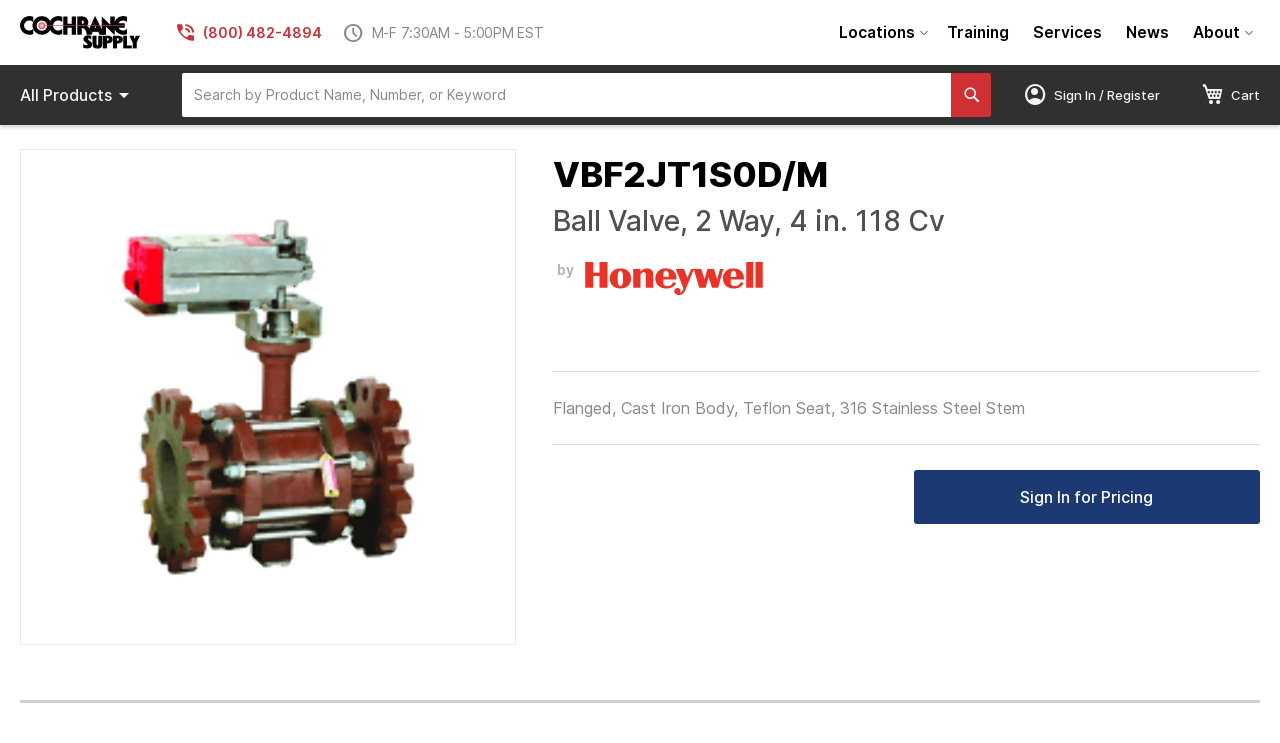

--- FILE ---
content_type: text/html; charset=UTF-8
request_url: https://www.cochranesupply.com/building-automation-components/honeywell/valves-valve-actuators/vbf2jt1s0d-m-honeywell-ball-valve-2-way-4-in-118-cv.html
body_size: 37616
content:
<!doctype html>
<html lang="en">
    <head prefix="og: http://ogp.me/ns# fb: http://ogp.me/ns/fb# product: http://ogp.me/ns/product#">
        <script>
    var BASE_URL = 'https\u003A\u002F\u002Fwww.cochranesupply.com\u002F';
    var require = {
        'baseUrl': 'https\u003A\u002F\u002Fwww.cochranesupply.com\u002Fstatic\u002Fversion1750110639\u002Ffrontend\u002FCSE\u002Fcse\u002Dtheme\u002Fen_US'
    };</script>        <meta charset="utf-8"/>
<meta name="title" content="Honeywell VBF2JT1S0D/M - Ball Valve, 2 Way, 4 in. 118 Cv"/>
<meta name="description" content="Buy Honeywell VBF2JT1S0D/M at Cochrane Supply, proudly named one of the nation&#039;s Top 50 HVACR Distributors. Easy ordering. Fast shipping or in-store pickup."/>
<meta name="keywords" content="Ball Valve, 2 Way, 4 in. 118 Cv"/>
<meta name="robots" content="INDEX,FOLLOW"/>
<meta name="viewport" content="width=device-width, initial-scale=1"/>
<meta name="format-detection" content="telephone=no"/>
<title>Honeywell VBF2JT1S0D/M - Ball Valve, 2 Way, 4 in. 118 Cv | Cochrane Supply</title>
<link  rel="stylesheet" type="text/css"  media="all" href="https://www.cochranesupply.com/static/version1750110639/frontend/CSE/cse-theme/en_US/mage/calendar.css" />
<link  rel="stylesheet" type="text/css"  media="all" href="https://www.cochranesupply.com/static/version1750110639/frontend/CSE/cse-theme/en_US/Epicor_Common/css/epicor/common/ie-message.css" />
<link  rel="stylesheet" type="text/css"  media="all" href="https://www.cochranesupply.com/static/version1750110639/frontend/CSE/cse-theme/en_US/css/styles-m.css" />
<link  rel="stylesheet" type="text/css"  media="all" href="https://www.cochranesupply.com/static/version1750110639/frontend/CSE/cse-theme/en_US/Epicor_Lists/epicor/lists/css/cart/contractselect.css" />
<link  rel="stylesheet" type="text/css"  media="all" href="https://www.cochranesupply.com/static/version1750110639/frontend/CSE/cse-theme/en_US/Epicor_Common/epicor/common/css/account-default-style.css" />
<link  rel="stylesheet" type="text/css"  media="all" href="https://www.cochranesupply.com/static/version1750110639/frontend/CSE/cse-theme/en_US/Epicor_Comm/epicor/comm/css/configurator.css" />
<link  rel="stylesheet" type="text/css"  media="all" href="https://www.cochranesupply.com/static/version1750110639/frontend/CSE/cse-theme/en_US/Epicor_Comm/epicor/comm/css/quickadd.css" />
<link  rel="stylesheet" type="text/css"  media="all" href="https://www.cochranesupply.com/static/version1750110639/frontend/CSE/cse-theme/en_US/Epicor_Comm/epicor/comm/css/account-selector.css" />
<link  rel="stylesheet" type="text/css"  media="all" href="https://www.cochranesupply.com/static/version1750110639/frontend/CSE/cse-theme/en_US/Epicor_Comm/epicor/comm/css/locations.css" />
<link  rel="stylesheet" type="text/css"  media="all" href="https://www.cochranesupply.com/static/version1750110639/frontend/CSE/cse-theme/en_US/Epicor_KBMax/css/kbmaxstyle.css" />
<link  rel="stylesheet" type="text/css"  media="all" href="https://www.cochranesupply.com/static/version1750110639/frontend/CSE/cse-theme/en_US/Epicor_Elasticsearch/css/eccautosuggest.css" />
<link  rel="stylesheet" type="text/css"  media="all" href="https://www.cochranesupply.com/static/version1750110639/frontend/CSE/cse-theme/en_US/Swissup_Navigationpro/css/grid.css" />
<link  rel="stylesheet" type="text/css"  media="all" href="https://www.cochranesupply.com/static/version1750110639/frontend/CSE/cse-theme/en_US/mage/gallery/gallery.css" />
<link  rel="stylesheet" type="text/css"  media="all" href="https://www.cochranesupply.com/static/version1750110639/frontend/CSE/cse-theme/en_US/Epicor_Subscription/css/subscription-product.css" />
<link  rel="stylesheet" type="text/css"  media="screen and (min-width: 768px)" href="https://www.cochranesupply.com/static/version1750110639/frontend/CSE/cse-theme/en_US/css/styles-l.css" />
<link  rel="stylesheet" type="text/css"  media="print" href="https://www.cochranesupply.com/static/version1750110639/frontend/CSE/cse-theme/en_US/css/print.css" />
<link  rel="stylesheet" type="text/css"  rel="stylesheet" type="text/css" href="https://fonts.googleapis.com/css2?family=Material+Symbols+Outlined:opsz,wght,FILL,GRAD@20..48,100..700,0..1,-50..200&display=block" />
<link  rel="stylesheet" type="text/css"  rel="stylesheet" type="text/css" href="https://www.cochranesupply.com/static/version1750110639/frontend/CSE/cse-theme/en_US/css/brands.min.css" />
<link  rel="stylesheet" type="text/css"  rel="stylesheet" type="text/css" href="https://www.cochranesupply.com/static/version1750110639/frontend/CSE/cse-theme/en_US/css/solid.min.css" />
<link  rel="stylesheet" type="text/css"  rel="stylesheet" type="text/css" href="https://www.cochranesupply.com/static/version1750110639/frontend/CSE/cse-theme/en_US/css/fontawesome.min.css" />
<script  type="text/javascript"  src="https://www.cochranesupply.com/static/version1750110639/frontend/CSE/cse-theme/en_US/requirejs/require.js"></script>
<script  type="text/javascript"  src="https://www.cochranesupply.com/static/version1750110639/frontend/CSE/cse-theme/en_US/mage/requirejs/mixins.js"></script>
<script  type="text/javascript"  src="https://www.cochranesupply.com/static/version1750110639/frontend/CSE/cse-theme/en_US/requirejs-config.js"></script>
<script  type="text/javascript"  src="https://www.cochranesupply.com/static/version1750110639/frontend/CSE/cse-theme/en_US/Epicor_Common/js/epicor/common/ie-message.js"></script>
<script  type="text/javascript"  src="https://www.cochranesupply.com/static/version1750110639/frontend/CSE/cse-theme/en_US/Epicor_Lists/epicor/lists/js/cart/contractselect.js"></script>
<script  type="text/javascript"  src="https://www.cochranesupply.com/static/version1750110639/frontend/CSE/cse-theme/en_US/Epicor_Common/js/epicor/common/common.js"></script>
<script  type="text/javascript"  src="https://www.cochranesupply.com/static/version1750110639/frontend/CSE/cse-theme/en_US/Epicor_BranchPickup/js/epicor/selectpage/main.js"></script>
<script  type="text/javascript"  src="https://www.cochranesupply.com/static/version1750110639/frontend/CSE/cse-theme/en_US/Epicor_Comm/epicor/comm/js/configurator.js"></script>
<script  type="text/javascript"  src="https://www.cochranesupply.com/static/version1750110639/frontend/CSE/cse-theme/en_US/Epicor_Comm/epicor/comm/js/order/reorder/reorderOptions.js"></script>
<script  type="text/javascript"  src="https://www.cochranesupply.com/static/version1750110639/frontend/CSE/cse-theme/en_US/Epicor_KBMax/js/kbMax.js"></script>
<link rel="preload" as="font" crossorigin="anonymous" href="https://www.cochranesupply.com/static/version1750110639/frontend/CSE/cse-theme/en_US/fonts/Luma-Icons.woff2" />
<link  rel="stylesheet" href="https://fonts.googleapis.com/css2?family=Open+Sans:ital,wght@0,300;0,400;0,600;0,700;1,300;1,400;1,600;1,700" />
<link  rel="icon" type="image/x-icon" href="https://www.cochranesupply.com/media/favicon/stores/1/favicon.ico" />
<link  rel="shortcut icon" type="image/x-icon" href="https://www.cochranesupply.com/media/favicon/stores/1/favicon.ico" />
<link  rel="canonical" href="https://www.cochranesupply.com/vbf2jt1s0d-m-honeywell-ball-valve-2-way-4-in-118-cv.html" />
<!-- Global site tag (gtag.js) - Google Analytics -->
<script async src="https://www.googletagmanager.com/gtag/js?id=G-K4L4CSRWWK"></script>
<script>
  window.dataLayer = window.dataLayer || [];
  function gtag(){dataLayer.push(arguments);}
  gtag('js', new Date());

  gtag('config', 'G-K4L4CSRWWK');
</script>                <script>
        window.getWpGA4Cookie = function(name) {
            match = document.cookie.match(new RegExp(name + '=([^;]+)'));
            if (match) return decodeURIComponent(match[1].replace(/\+/g, ' ')) ;
        };

        window.dataLayer = window.dataLayer || [];
                var dl4Objects = [{"pageName":"Honeywell VBF2JT1S0D\/M - Ball Valve, 2 Way, 4 in. 118 Cv | Cochrane Supply","pageType":"product","ecommerce":{"currency":"USD","value":4437.88,"items":[{"item_name":"Ball Valve, 2 Way, 4 in. 118 Cv","affiliation":"Main Website - Main Website Store - Default Store View","item_id":"VBF2JT1S0D\/M","price":4437.88,"item_category":"Default Category","item_list_name":"Default Category","item_list_id":"2","item_stock_status":"In stock","item_sale_product":"No","item_reviews_count":"0","item_reviews_score":"0"}]},"event":"view_item"}];
        for (var i in dl4Objects) {
            window.dataLayer.push({ecommerce: null});
            window.dataLayer.push(dl4Objects[i]);
        }
                var wpGA4Cookies = ['wp_ga4_user_id','wp_ga4_customerGroup'];
        wpGA4Cookies.map(function(cookieName) {
            var cookieValue = window.getWpGA4Cookie(cookieName);
            if (cookieValue) {
                var dl4Object = {};
                dl4Object[cookieName.replace('wp_ga4_', '')] = cookieValue;
                window.dataLayer.push(dl4Object);
            }
        });
    </script>

    <!-- Google Tag Manager -->
<script>(function(w,d,s,l,i){w[l]=w[l]||[];w[l].push({'gtm.start':
new Date().getTime(),event:'gtm.js'});var f=d.getElementsByTagName(s)[0],
j=d.createElement(s),dl=l!='dataLayer'?'&l='+l:'';j.async=true;j.src=
'https://www.googletagmanager.com/gtm.js?id='+i+dl;f.parentNode.insertBefore(j,f);
})(window,document,'script','dataLayer','GTM-5QV2MHWT');</script>
<!-- End Google Tag Manager -->

<meta property="og:type" content="product" />
<meta property="og:title"
      content="Ball&#x20;Valve,&#x20;2&#x20;Way,&#x20;4&#x20;in.&#x20;118&#x20;Cv" />
<meta property="og:image"
      content="https://www.cochranesupply.com/media/catalog/product/cache/9f1e0c94b37cc2c30826c254c0689e7d/v/b/vbf2ju1srd_k3wj6yesrpffpha0.png" />
<meta property="og:description"
      content="Flanged,&#x20;Cast&#x20;Iron&#x20;Body,&#x20;Teflon&#x20;Seat,&#x20;316&#x20;Stainless&#x20;Steel&#x20;Stem" />
<meta property="og:url" content="https://www.cochranesupply.com/vbf2jt1s0d-m-honeywell-ball-valve-2-way-4-in-118-cv.html" />
    <meta property="product:price:amount" content="4437.88"/>
    <meta property="product:price:currency"
      content="USD"/>
    </head>
    <body data-container="body"
          data-mage-init='{"loaderAjax": {}, "loader": { "icon": "https://www.cochranesupply.com/static/version1750110639/frontend/CSE/cse-theme/en_US/images/loader-2.gif"}}'
        class="en_us catalog-product-view product-vbf2jt1s0d-m-honeywell-ball-valve-2-way-4-in-118-cv categorypath-building-automation-components-honeywell-valves-valve-actuators category-valves-valve-actuators page-layout-1column" id="html-body" itemtype="http://schema.org/Product" itemscope="itemscope">
        <!-- Google Tag Manager (noscript) -->
<noscript><iframe src="https://www.googletagmanager.com/ns.html?id=GTM-5QV2MHWT"
height="0" width="0" style="display:none;visibility:hidden"></iframe></noscript>
<!-- End Google Tag Manager (noscript) --><!--[if IE]>
<div class="ie-message-alert ie-message-alert-hide" id="ie-message-alert">
  <span class="ie-message-closebtn" id="ieMsgCloseBtn">&times;</span>
  <strong>IE is not supported!</strong> You're using an UNSUPPORTED browser.
</div>
<![endif]-->

<script type="text/x-magento-init">
    {
        "*": {
            "Magento_PageBuilder/js/widget-initializer": {
                "config": {"[data-content-type=\"slider\"][data-appearance=\"default\"]":{"Magento_PageBuilder\/js\/content-type\/slider\/appearance\/default\/widget":false},"[data-content-type=\"map\"]":{"Magento_PageBuilder\/js\/content-type\/map\/appearance\/default\/widget":false},"[data-content-type=\"row\"]":{"Magento_PageBuilder\/js\/content-type\/row\/appearance\/default\/widget":false},"[data-content-type=\"tabs\"]":{"Magento_PageBuilder\/js\/content-type\/tabs\/appearance\/default\/widget":false},"[data-content-type=\"slide\"]":{"Magento_PageBuilder\/js\/content-type\/slide\/appearance\/default\/widget":{"buttonSelector":".pagebuilder-slide-button","showOverlay":"hover","dataRole":"slide"}},"[data-content-type=\"banner\"]":{"Magento_PageBuilder\/js\/content-type\/banner\/appearance\/default\/widget":{"buttonSelector":".pagebuilder-banner-button","showOverlay":"hover","dataRole":"banner"}},"[data-content-type=\"buttons\"]":{"Magento_PageBuilder\/js\/content-type\/buttons\/appearance\/inline\/widget":false},"[data-content-type=\"products\"][data-appearance=\"carousel\"]":{"Magento_PageBuilder\/js\/content-type\/products\/appearance\/carousel\/widget":false}},
                "breakpoints": {"desktop":{"label":"Desktop","stage":true,"default":true,"class":"desktop-switcher","icon":"Magento_PageBuilder::css\/images\/switcher\/switcher-desktop.svg","conditions":{"min-width":"1024px"},"options":{"products":{"default":{"slidesToShow":"5"}}}},"tablet":{"conditions":{"max-width":"1024px","min-width":"768px"},"options":{"products":{"default":{"slidesToShow":"4"},"continuous":{"slidesToShow":"3"}}}},"mobile":{"label":"Mobile","stage":true,"class":"mobile-switcher","icon":"Magento_PageBuilder::css\/images\/switcher\/switcher-mobile.svg","media":"only screen and (max-width: 768px)","conditions":{"max-width":"768px","min-width":"640px"},"options":{"products":{"default":{"slidesToShow":"3"}}}},"mobile-small":{"conditions":{"max-width":"640px"},"options":{"products":{"default":{"slidesToShow":"2"},"continuous":{"slidesToShow":"1"}}}}}            }
        }
    }
</script>

<div class="cookie-status-message" id="cookie-status">
    The store will not work correctly in the case when cookies are disabled.</div>
<script type="text/x-magento-init">
    {
        "*": {
            "cookieStatus": {}
        }
    }
</script>

<script type="text/x-magento-init">
    {
        "*": {
            "mage/cookies": {
                "expires": null,
                "path": "\u002F",
                "domain": ".www.cochranesupply.com",
                "secure": false,
                "lifetime": "28800"
            }
        }
    }
</script>
    <noscript>
        <div class="message global noscript">
            <div class="content">
                <p>
                    <strong>JavaScript seems to be disabled in your browser.</strong>
                    <span>
                        For the best experience on our site, be sure to turn on Javascript in your browser.                    </span>
                </p>
            </div>
        </div>
    </noscript>
<script>
    var FRONTEND_BASE_URL = 'https://www.cochranesupply.com/catalog/product/';
    var FORM_KEY = '09LCt0mGFJNTPK12';
</script>

<script>
    window.cookiesConfig = window.cookiesConfig || {};
    window.cookiesConfig.secure = true;
</script><script>    require.config({
        map: {
            '*': {
                wysiwygAdapter: 'mage/adminhtml/wysiwyg/tiny_mce/tinymce4Adapter'
            }
        }
    });</script><script>
    require.config({
        paths: {
            googleMaps: 'https\u003A\u002F\u002Fmaps.googleapis.com\u002Fmaps\u002Fapi\u002Fjs\u003Fv\u003D3\u0026key\u003D'
        },
        config: {
            'Magento_PageBuilder/js/utils/map': {
                style: ''
            },
            'Magento_PageBuilder/js/content-type/map/preview': {
                apiKey: '',
                apiKeyErrorMessage: 'You\u0020must\u0020provide\u0020a\u0020valid\u0020\u003Ca\u0020href\u003D\u0027https\u003A\u002F\u002Fwww.cochranesupply.com\u002Fadminhtml\u002Fsystem_config\u002Fedit\u002Fsection\u002Fcms\u002F\u0023cms_pagebuilder\u0027\u0020target\u003D\u0027_blank\u0027\u003EGoogle\u0020Maps\u0020API\u0020key\u003C\u002Fa\u003E\u0020to\u0020use\u0020a\u0020map.'
            },
            'Magento_PageBuilder/js/form/element/map': {
                apiKey: '',
                apiKeyErrorMessage: 'You\u0020must\u0020provide\u0020a\u0020valid\u0020\u003Ca\u0020href\u003D\u0027https\u003A\u002F\u002Fwww.cochranesupply.com\u002Fadminhtml\u002Fsystem_config\u002Fedit\u002Fsection\u002Fcms\u002F\u0023cms_pagebuilder\u0027\u0020target\u003D\u0027_blank\u0027\u003EGoogle\u0020Maps\u0020API\u0020key\u003C\u002Fa\u003E\u0020to\u0020use\u0020a\u0020map.'
            },
        }
    });
</script>

<script>
    require.config({
        shim: {
            'Magento_PageBuilder/js/utils/map': {
                deps: ['googleMaps']
            }
        }
    });
</script>
<div class="page-wrapper"><header class="page-header"><div class="header content"><span class="cse-mobile-menu-toggle"><i class="material-symbols-outlined">menu</i></span>
<a
    class="logo"
    href="https://www.cochranesupply.com/"
    title="Cochrane&#x20;Supply"
    aria-label="store logo">
    <img src="https://www.cochranesupply.com/static/version1750110639/frontend/CSE/cse-theme/en_US/images/logo.svg"
         title="Cochrane&#x20;Supply"
         alt="Cochrane&#x20;Supply"
    />
</a>
<div class="cse-header-store-info">
    <div class="cse-header-phone">
        <i class="material-symbols-outlined">phone_in_talk</i>
        (800) 482-4894    </div>
    <div class="cse-header-hours">
        <i class="material-symbols-outlined" style="font-variation-settings: 'FILL' 0;">schedule</i>
        M-F 7:30AM - 5:00PM EST    </div>
</div>


        
<nav class="swissup-navigationpro navpro  orientation-horizontal dropdown-level0-stick-left dropdown-right dropdown-bottom navpro-transformable"
     >
    <ul data-mage-init='{"navpro":{"level0":{"position":{"my":"left top","at":"left bottom"}},"position":{"my":"left top","at":"right top"}}}'
        class="navpro-menu   cse-navpro-navigation ">
        <li  class="li-item level0 nav-1 size-small first level-top parent"><a href="https://www.cochranesupply.com/about/locations" class="level-top"><span>Locations</span></a><div class="navpro-dropdown navpro-dropdown-level1 size-small" data-level="0"><div class="navpro-dropdown-inner"><div class="navpro-row gutters"><div class="navpro-col navpro-col-12"><ul class="children" data-columns="1"><li  class="li-item level1 nav-1-1 size-small first"><a href="https://www.cochranesupply.com/about/locations/madison-heights-mi" class=""><span>Madison Heights, MI</span></a></li><li  class="li-item level1 nav-1-2 size-small"><a href="https://www.cochranesupply.com/about/locations/redford-mi" class=""><span>Redford, MI</span></a></li><li  class="li-item level1 nav-1-3 size-small"><a href="https://www.cochranesupply.com/about/locations/grand-rapids-mi" class=""><span>Grand Rapids, MI</span></a></li><li  class="li-item level1 nav-1-4 size-small"><a href="https://www.cochranesupply.com/about/locations/toledo-oh" class=""><span>Toledo, OH</span></a></li><li  class="li-item level1 nav-1-5 size-small"><a href="https://www.cochranesupply.com/about/locations/cleveland-oh" class=""><span>Cleveland, OH</span></a></li><li  class="li-item level1 nav-1-6 size-small"><a href="https://www.cochranesupply.com/about/locations/columbus-oh/" class=""><span>Columbus, OH</span></a></li><li  class="li-item level1 nav-1-7 size-small"><a href="https://www.cochranesupply.com/about/locations/louisville-ky" class=""><span>Louisville, KY</span></a></li><li  class="li-item level1 nav-1-8 size-small"><a href="https://www.cochranesupply.com/about/locations/indianapolis-in" class=""><span>Indianapolis, IN</span></a></li><li  class="li-item level1 nav-1-9 size-small"><a href="https://www.cochranesupply.com/about/locations/denver-co" class=""><span>Denver, CO</span></a></li><li  class="li-item level1 nav-1-10 size-small"><a href="https://www.cochranesupply.com/about/locations/dallas-tx" class=""><span>Dallas, TX</span></a></li><li  class="li-item level1 nav-1-11 size-small last"><a href="https://www.cochranesupply.com/about/locations/houston-tx" class=""><span>Houston, TX</span></a></li></ul></div></div></div><span class="navpro-shevron"></span></div></li><li  class="li-item level0 nav-2 size-small level-top navpro-training-events"><a href="https://www.cochranesupply.com/building-automation-systems-training" class="level-top"><span>Training</span></a></li><li  class="li-item level0 nav-3 size-small level-top"><a href="https://www.cochranesupply.com/services" class="level-top"><span>Services</span></a></li><li  class="li-item level0 nav-4 size-small level-top"><a href="https://www.cochranesupply.com/news" class="level-top"><span>News</span></a></li><li  class="li-item level0 nav-5 size-small last level-top parent"><a href="https://www.cochranesupply.com/about" class="level-top"><span>About</span></a><div class="navpro-dropdown navpro-dropdown-level1 size-small" data-level="0"><div class="navpro-dropdown-inner"><div class="navpro-row gutters"><div class="navpro-col navpro-col-12"><ul class="children" data-columns="1"><li  class="li-item level1 nav-5-1 size-small first"><a href="https://www.cochranesupply.com/about/careers" class=""><span>Careers</span></a></li><li  class="li-item level1 nav-5-2 size-small"><a href="https://www.cochranesupply.com/faq" class=""><span>FAQs</span></a></li><li  class="li-item level1 nav-5-3 size-small"><a href="https://www.cochranesupply.com/wp/wp-content/uploads/2025/04/Cochrane_Supply_Line_Card_2025.pdf" class=""><span>Line Card</span></a></li><li  class="li-item level1 nav-5-4 size-small"><a href="https://www.cochranesupply.com/wp/wp-content/uploads/2025/11/Burner-Book-2025-2026_Nov10-.pdf" class=""><span>Burner Book 2025-2026</span></a></li><li  class="li-item level1 nav-5-5 size-small last"><a href="https://www.cochranesupply.com/about/terms-of-service" class=""><span>Terms of Service</span></a></li></ul></div></div></div><span class="navpro-shevron"></span></div></li>            </ul>
    <div class="navpro-mobile"></div>

    </nav>

<script>;
    if(!window.checkout) {
        window.checkout = {"shoppingCartUrl":"https:\/\/www.cochranesupply.com\/checkout\/cart\/","checkoutUrl":"https:\/\/www.cochranesupply.com\/checkout\/","updateItemQtyUrl":"https:\/\/www.cochranesupply.com\/checkout\/sidebar\/updateItemQty\/","removeItemUrl":"https:\/\/www.cochranesupply.com\/checkout\/sidebar\/removeItem\/","imageTemplate":"Magento_Catalog\/product\/image_with_borders","baseUrl":"https:\/\/www.cochranesupply.com\/","minicartMaxItemsVisible":2,"websiteId":"1","maxItemsToDisplay":10,"storeId":"1","storeGroupId":"1","isPunchout":null,"punchoutUrl":"https:\/\/www.cochranesupply.com\/punchout\/punchout\/","customerLoginUrl":"https:\/\/www.cochranesupply.com\/customer\/account\/login\/referer\/[base64]%2C%2C\/","isRedirectRequired":false,"autocomplete":"off","isListsEnabled":0,"dealerPriceMode":null,"dealerPortal":0,"priceFormat":{"pattern":"$%s","precision":"2","requiredPrecision":"2","decimalSymbol":".","groupSymbol":",","groupLength":3,"integerRequired":false},"rfqEditable":0,"dealerCanShowCusPrice":"disable","dealerCanShowMargin":"disable","eccNonErpProductsActive":"0","saveCartAsListOptions":"Q","enableCartToListAt":"M","customerLoggedIn":false,"isHidePrices":false,"showMiscCharge":0,"displayConfigurablePriceDiff":"1","cartReorderOption":"clear","isPriceDisplayDisabled":true,"accessRightCompareAllowed":true,"captcha":{"user_login":{"isCaseSensitive":false,"imageHeight":50,"imageSrc":"","refreshUrl":"https:\/\/www.cochranesupply.com\/captcha\/refresh\/","isRequired":false,"timestamp":1768742618}}};
    }
</script>

</div><div class="cse-store-bar"><div class="cse-store-bar-content"><div class="cse-store-bar-left">

        
<nav class="swissup-navigationpro navpro  orientation-horizontal dropdown-level0-stick-center dropdown-right dropdown-bottom navpro-transformable"
     >
    <ul data-mage-init='{"navpro":{"level0":{"position":{"my":"center top","at":"center bottom"}},"position":{"my":"left top","at":"right top"}}}'
        class="navpro-menu   cse-navpro-products navpro-nowrap ">
        <li  class="li-item level0 nav-1 size-small first last level-top navpro-shop-all parent"><a class="level-top" title="Shop all products">
   <span class="all">All&nbsp;</span>Products<i class="material-symbols-outlined">arrow_drop_down</i>
</a><div class="navpro-dropdown navpro-dropdown-level1 size-small" data-level="0"><div class="navpro-dropdown-inner"><div class="navpro-row gutters"><div class="navpro-col navpro-col-12"><ul class="children" data-columns="1"><li  class="li-item level1 nav-1-1 size-xlarge category-item first parent"><a href="https://www.cochranesupply.com/building-automation-systems.html" class=""><span>Building Automation Systems</span></a><div class="navpro-dropdown navpro-dropdown-level2 size-xlarge" data-level="1"><div class="navpro-dropdown-inner"><div class="navpro-row gutters"><div class="navpro-col navpro-col-7"><ul class="children multicolumn multicolumn-4 vertical" data-columns="4"><li  class="li-item level2 nav-1-1-1 size-small category-item first parent-expanded"><a href="https://www.cochranesupply.com/building-automation-systems/bas-tools.html" class=""><span>BAS Tools</span></a><div class="navpro-dropdown-expanded navpro-dropdown-level3 size-small" data-level="2"><div class="navpro-dropdown-inner"><div class="navpro-row gutters"><div class="navpro-col navpro-col-12"><ul class="children" data-columns="1"><li  class="li-item level3 nav-1-1-1-1 size-small category-item first last"><a href="https://www.cochranesupply.com/building-automation-systems/bas-tools/bas-backpack.html" class=""><span>BAS Backpack</span></a></li></ul></div></div></div></div></li><li  class="li-item level2 nav-1-1-2 size-small category-item parent-expanded"><a href="https://www.cochranesupply.com/building-automation-systems/asi-controls.html" class=""><span>ASI Controls</span></a><div class="navpro-dropdown-expanded navpro-dropdown-level3 size-small" data-level="2"><div class="navpro-dropdown-inner"><div class="navpro-row gutters"><div class="navpro-col navpro-col-12"><ul class="children" data-columns="1"><li  class="li-item level3 nav-1-1-2-1 size-small category-item first"><a href="https://www.cochranesupply.com/building-automation-systems/asi-controls/accessories.html" class=""><span>Accessories</span></a></li><li  class="li-item level3 nav-1-1-2-2 size-small category-item"><a href="https://www.cochranesupply.com/building-automation-systems/asi-controls/controllers.html" class=""><span>Controllers</span></a></li><li  class="li-item level3 nav-1-1-2-3 size-small category-item"><a href="https://www.cochranesupply.com/building-automation-systems/asi-controls/control-panels.html" class=""><span>Control Panels</span></a></li><li  class="li-item level3 nav-1-1-2-4 size-small category-item last"><a href="https://www.cochranesupply.com/building-automation-systems/asi-controls/thermostats.html" class=""><span>Thermostats</span></a></li></ul></div></div></div></div></li><li  class="li-item level2 nav-1-1-3 size-small category-item parent-expanded"><a href="https://www.cochranesupply.com/building-automation-systems/distech-controls.html" class=""><span>Distech Controls</span></a><div class="navpro-dropdown-expanded navpro-dropdown-level3 size-small" data-level="2"><div class="navpro-dropdown-inner"><div class="navpro-row gutters"><div class="navpro-col navpro-col-12"><ul class="children" data-columns="1"><li  class="li-item level3 nav-1-1-3-1 size-small category-item first"><a href="https://www.cochranesupply.com/building-automation-systems/distech-controls/accessories.html" class=""><span>Accessories</span></a></li><li  class="li-item level3 nav-1-1-3-2 size-small category-item"><a href="https://www.cochranesupply.com/building-automation-systems/distech-controls/atrius-facilities.html" class=""><span>Atrius Facilities</span></a></li><li  class="li-item level3 nav-1-1-3-3 size-small category-item"><a href="https://www.cochranesupply.com/building-automation-systems/distech-controls/controllers.html" class=""><span>Controllers</span></a></li><li  class="li-item level3 nav-1-1-3-4 size-small category-item"><a href="https://www.cochranesupply.com/building-automation-systems/distech-controls/drivers.html" class=""><span>Drivers</span></a></li><li  class="li-item level3 nav-1-1-3-5 size-small category-item"><a href="https://www.cochranesupply.com/building-automation-systems/distech-controls/eclypse-building-intelligence-controllers.html" class=""><span>ECLYPSE Building Intelligence Controllers</span></a></li><li  class="li-item level3 nav-1-1-3-6 size-small category-item"><a href="https://www.cochranesupply.com/building-automation-systems/distech-controls/room-control-lighting-control.html" class=""><span>Room Control / Lighting Control</span></a></li><li  class="li-item level3 nav-1-1-3-7 size-small category-item"><a href="https://www.cochranesupply.com/building-automation-systems/distech-controls/sensors.html" class=""><span>Sensors</span></a></li><li  class="li-item level3 nav-1-1-3-8 size-small category-item"><a href="https://www.cochranesupply.com/building-automation-systems/distech-controls/supervisory-hardware.html" class=""><span>Supervisory Hardware</span></a></li><li  class="li-item level3 nav-1-1-3-9 size-small category-item"><a href="https://www.cochranesupply.com/building-automation-systems/distech-controls/supervisory-software.html" class=""><span>Supervisory Software</span></a></li><li  class="li-item level3 nav-1-1-3-10 size-small category-item last"><a href="https://www.cochranesupply.com/building-automation-systems/distech-controls/thermostats.html" class=""><span>Thermostats</span></a></li></ul></div></div></div></div></li><li  class="li-item level2 nav-1-1-4 size-small category-item parent-expanded"><a href="https://www.cochranesupply.com/building-automation-systems/isma-controlli.html" class=""><span>iSMA Controlli</span></a><div class="navpro-dropdown-expanded navpro-dropdown-level3 size-small" data-level="2"><div class="navpro-dropdown-inner"><div class="navpro-row gutters"><div class="navpro-col navpro-col-12"><ul class="children" data-columns="1"><li  class="li-item level3 nav-1-1-4-1 size-small category-item first"><a href="https://www.cochranesupply.com/building-automation-systems/isma-controlli/accessories.html" class=""><span>Accessories</span></a></li><li  class="li-item level3 nav-1-1-4-2 size-small category-item"><a href="https://www.cochranesupply.com/building-automation-systems/isma-controlli/controllers.html" class=""><span>Controllers</span></a></li><li  class="li-item level3 nav-1-1-4-3 size-small category-item"><a href="https://www.cochranesupply.com/building-automation-systems/isma-controlli/io-modules.html" class=""><span>IO Modules</span></a></li><li  class="li-item level3 nav-1-1-4-4 size-small category-item last"><a href="https://www.cochranesupply.com/building-automation-systems/isma-controlli/sensors.html" class=""><span>Sensors</span></a></li></ul></div></div></div></div></li><li  class="li-item level2 nav-1-1-5 size-small category-item parent-expanded"><a href="https://www.cochranesupply.com/building-automation-systems/honeywell-webs.html" class=""><span>Honeywell</span></a><div class="navpro-dropdown-expanded navpro-dropdown-level3 size-small" data-level="2"><div class="navpro-dropdown-inner"><div class="navpro-row gutters"><div class="navpro-col navpro-col-12"><ul class="children" data-columns="1"><li  class="li-item level3 nav-1-1-5-1 size-small category-item first"><a href="https://www.cochranesupply.com/building-automation-systems/honeywell-webs/accessories.html" class=""><span>Accessories</span></a></li><li  class="li-item level3 nav-1-1-5-2 size-small category-item"><a href="https://www.cochranesupply.com/building-automation-systems/honeywell-webs/analytics.html" class=""><span>Analytics</span></a></li><li  class="li-item level3 nav-1-1-5-3 size-small category-item"><a href="https://www.cochranesupply.com/building-automation-systems/honeywell-webs/controllers.html" class=""><span>Controllers</span></a></li><li  class="li-item level3 nav-1-1-5-4 size-small category-item"><a href="https://www.cochranesupply.com/building-automation-systems/honeywell-webs/drivers.html" class=""><span>Drivers</span></a></li><li  class="li-item level3 nav-1-1-5-5 size-small category-item"><a href="https://www.cochranesupply.com/building-automation-systems/honeywell-webs/enclosures.html" class=""><span>Enclosures</span></a></li><li  class="li-item level3 nav-1-1-5-6 size-small category-item"><a href="https://www.cochranesupply.com/building-automation-systems/honeywell-webs/sensors.html" class=""><span>Sensors</span></a></li><li  class="li-item level3 nav-1-1-5-7 size-small category-item"><a href="https://www.cochranesupply.com/building-automation-systems/honeywell-webs/supervisory-hardware.html" class=""><span>Supervisory Hardware</span></a></li><li  class="li-item level3 nav-1-1-5-8 size-small category-item"><a href="https://www.cochranesupply.com/building-automation-systems/honeywell-webs/supervisory-software.html" class=""><span>Supervisory Software</span></a></li><li  class="li-item level3 nav-1-1-5-9 size-small category-item last"><a href="https://www.cochranesupply.com/building-automation-systems/honeywell-webs/thermostats.html" class=""><span>Thermostats</span></a></li></ul></div></div></div></div></li><li  class="li-item level2 nav-1-1-6 size-small category-item parent-expanded"><a href="https://www.cochranesupply.com/building-automation-systems/easyio.html" class=""><span>Johnson Controls EasyIO</span></a><div class="navpro-dropdown-expanded navpro-dropdown-level3 size-small" data-level="2"><div class="navpro-dropdown-inner"><div class="navpro-row gutters"><div class="navpro-col navpro-col-12"><ul class="children" data-columns="1"><li  class="li-item level3 nav-1-1-6-1 size-small category-item first"><a href="https://www.cochranesupply.com/building-automation-systems/easyio/accessories.html" class=""><span>Accessories</span></a></li><li  class="li-item level3 nav-1-1-6-2 size-small category-item last"><a href="https://www.cochranesupply.com/building-automation-systems/easyio/controllers.html" class=""><span>Controllers</span></a></li></ul></div></div></div></div></li><li  class="li-item level2 nav-1-1-7 size-small category-item parent-expanded"><a href="https://www.cochranesupply.com/building-automation-systems/johnson-controls-facility-explorer.html" class=""><span>Johnson Controls Facility Explorer</span></a><div class="navpro-dropdown-expanded navpro-dropdown-level3 size-small" data-level="2"><div class="navpro-dropdown-inner"><div class="navpro-row gutters"><div class="navpro-col navpro-col-12"><ul class="children" data-columns="1"><li  class="li-item level3 nav-1-1-7-1 size-small category-item first"><a href="https://www.cochranesupply.com/building-automation-systems/johnson-controls-facility-explorer/accessories.html" class=""><span>Accessories</span></a></li><li  class="li-item level3 nav-1-1-7-2 size-small category-item"><a href="https://www.cochranesupply.com/building-automation-systems/johnson-controls-facility-explorer/analytics.html" class=""><span>Analytics</span></a></li><li  class="li-item level3 nav-1-1-7-3 size-small category-item"><a href="https://www.cochranesupply.com/building-automation-systems/johnson-controls-facility-explorer/controllers.html" class=""><span>Controllers</span></a></li><li  class="li-item level3 nav-1-1-7-4 size-small category-item"><a href="https://www.cochranesupply.com/building-automation-systems/johnson-controls-facility-explorer/drivers.html" class=""><span>Drivers</span></a></li><li  class="li-item level3 nav-1-1-7-5 size-small category-item"><a href="https://www.cochranesupply.com/building-automation-systems/johnson-controls-facility-explorer/enclosures.html" class=""><span>Enclosures</span></a></li><li  class="li-item level3 nav-1-1-7-6 size-small category-item"><a href="https://www.cochranesupply.com/building-automation-systems/johnson-controls-facility-explorer/sensors.html" class=""><span>Sensors</span></a></li><li  class="li-item level3 nav-1-1-7-7 size-small category-item"><a href="https://www.cochranesupply.com/building-automation-systems/johnson-controls-facility-explorer/supervisory-hardware.html" class=""><span>Supervisory Hardware</span></a></li><li  class="li-item level3 nav-1-1-7-8 size-small category-item"><a href="https://www.cochranesupply.com/building-automation-systems/johnson-controls-facility-explorer/supervisory-software.html" class=""><span>Supervisory Software</span></a></li><li  class="li-item level3 nav-1-1-7-9 size-small category-item last"><a href="https://www.cochranesupply.com/building-automation-systems/johnson-controls-facility-explorer/thermostats.html" class=""><span>Thermostats</span></a></li></ul></div></div></div></div></li><li  class="li-item level2 nav-1-1-8 size-small category-item parent-expanded"><a href="https://www.cochranesupply.com/building-automation-systems/jci-verasys.html" class=""><span>Johnson Controls Verasys</span></a><div class="navpro-dropdown-expanded navpro-dropdown-level3 size-small" data-level="2"><div class="navpro-dropdown-inner"><div class="navpro-row gutters"><div class="navpro-col navpro-col-12"><ul class="children" data-columns="1"><li  class="li-item level3 nav-1-1-8-1 size-small category-item first last"><a href="https://www.cochranesupply.com/building-automation-systems/jci-verasys/verasys-system.html" class=""><span>Verasys System</span></a></li></ul></div></div></div></div></li><li  class="li-item level2 nav-1-1-9 size-small category-item parent-expanded"><a href="https://www.cochranesupply.com/building-automation-systems/kode-labs.html" class=""><span>KODE Labs</span></a><div class="navpro-dropdown-expanded navpro-dropdown-level3 size-small" data-level="2"><div class="navpro-dropdown-inner"><div class="navpro-row gutters"><div class="navpro-col navpro-col-12"><ul class="children" data-columns="1"><li  class="li-item level3 nav-1-1-9-1 size-small category-item first last"><a href="https://www.cochranesupply.com/building-automation-systems/kode-labs/smart-building-software.html" class=""><span>Smart Building Software</span></a></li></ul></div></div></div></div></li><li  class="li-item level2 nav-1-1-10 size-small category-item parent-expanded"><a href="https://www.cochranesupply.com/building-automation-systems/smart-building-equip.html" class=""><span>Smart Building Equipment</span></a><div class="navpro-dropdown-expanded navpro-dropdown-level3 size-small" data-level="2"><div class="navpro-dropdown-inner"><div class="navpro-row gutters"><div class="navpro-col navpro-col-12"><ul class="children" data-columns="1"><li  class="li-item level3 nav-1-1-10-1 size-small category-item first last"><a href="https://www.cochranesupply.com/building-automation-systems/smart-building-equip/prefab-panels.html" class=""><span>Prefab Panels</span></a></li></ul></div></div></div></div></li><li  class="li-item level2 nav-1-1-11 size-small category-item parent-expanded"><a href="https://www.cochranesupply.com/building-automation-systems/lynxspring.html" class=""><span>Lynxspring</span></a><div class="navpro-dropdown-expanded navpro-dropdown-level3 size-small" data-level="2"><div class="navpro-dropdown-inner"><div class="navpro-row gutters"><div class="navpro-col navpro-col-12"><ul class="children" data-columns="1"><li  class="li-item level3 nav-1-1-11-1 size-small category-item first"><a href="https://www.cochranesupply.com/building-automation-systems/lynxspring/accessories.html" class=""><span>Accessories</span></a></li><li  class="li-item level3 nav-1-1-11-2 size-small category-item"><a href="https://www.cochranesupply.com/building-automation-systems/lynxspring/controllers.html" class=""><span>Controllers</span></a></li><li  class="li-item level3 nav-1-1-11-3 size-small category-item"><a href="https://www.cochranesupply.com/building-automation-systems/lynxspring/sensors.html" class=""><span>Sensors</span></a></li><li  class="li-item level3 nav-1-1-11-4 size-small category-item"><a href="https://www.cochranesupply.com/building-automation-systems/lynxspring/supervisory-hardware.html" class=""><span>Supervisory Hardware</span></a></li><li  class="li-item level3 nav-1-1-11-5 size-small category-item last"><a href="https://www.cochranesupply.com/building-automation-systems/lynxspring/supervisory-software.html" class=""><span>Supervisory Software</span></a></li></ul></div></div></div></div></li><li  class="li-item level2 nav-1-1-12 size-small category-item parent-expanded"><a href="https://www.cochranesupply.com/building-automation-systems/phoenix-contact.html" class=""><span>Phoenix Contact</span></a><div class="navpro-dropdown-expanded navpro-dropdown-level3 size-small" data-level="2"><div class="navpro-dropdown-inner"><div class="navpro-row gutters"><div class="navpro-col navpro-col-12"><ul class="children" data-columns="1"><li  class="li-item level3 nav-1-1-12-1 size-small category-item first"><a href="https://www.cochranesupply.com/building-automation-systems/phoenix-contact/accessories.html" class=""><span>Accessories</span></a></li><li  class="li-item level3 nav-1-1-12-2 size-small category-item"><a href="https://www.cochranesupply.com/building-automation-systems/phoenix-contact/drivers.html" class=""><span>Drivers</span></a></li><li  class="li-item level3 nav-1-1-12-3 size-small category-item"><a href="https://www.cochranesupply.com/building-automation-systems/phoenix-contact/supervisory-hardware.html" class=""><span>Supervisory Hardware</span></a></li><li  class="li-item level3 nav-1-1-12-4 size-small category-item last"><a href="https://www.cochranesupply.com/building-automation-systems/phoenix-contact/supervisory-software.html" class=""><span>Supervisory Software</span></a></li></ul></div></div></div></div></li><li  class="li-item level2 nav-1-1-13 size-small category-item parent-expanded"><a href="https://www.cochranesupply.com/building-automation-systems/prolon.html" class=""><span>Prolon</span></a><div class="navpro-dropdown-expanded navpro-dropdown-level3 size-small" data-level="2"><div class="navpro-dropdown-inner"><div class="navpro-row gutters"><div class="navpro-col navpro-col-12"><ul class="children" data-columns="1"><li  class="li-item level3 nav-1-1-13-1 size-small category-item first"><a href="https://www.cochranesupply.com/building-automation-systems/prolon/accessories.html" class=""><span>Accessories</span></a></li><li  class="li-item level3 nav-1-1-13-2 size-small category-item"><a href="https://www.cochranesupply.com/building-automation-systems/prolon/controllers.html" class=""><span>Controllers</span></a></li><li  class="li-item level3 nav-1-1-13-3 size-small category-item"><a href="https://www.cochranesupply.com/building-automation-systems/prolon/sensors.html" class=""><span>Sensors</span></a></li><li  class="li-item level3 nav-1-1-13-4 size-small category-item"><a href="https://www.cochranesupply.com/building-automation-systems/prolon/thermostats.html" class=""><span>Thermostats</span></a></li><li  class="li-item level3 nav-1-1-13-5 size-small category-item last"><a href="https://www.cochranesupply.com/building-automation-systems/prolon/control-panels.html" class=""><span>Control Panels</span></a></li></ul></div></div></div></div></li><li  class="li-item level2 nav-1-1-14 size-small category-item last parent-expanded"><a href="https://www.cochranesupply.com/building-automation-systems/ecostruxure.html" class=""><span>Schneider Electric EcoStruxure</span></a><div class="navpro-dropdown-expanded navpro-dropdown-level3 size-small" data-level="2"><div class="navpro-dropdown-inner"><div class="navpro-row gutters"><div class="navpro-col navpro-col-12"><ul class="children" data-columns="1"><li  class="li-item level3 nav-1-1-14-1 size-small category-item first"><a href="https://www.cochranesupply.com/building-automation-systems/ecostruxure/accessories.html" class=""><span>Accessories</span></a></li><li  class="li-item level3 nav-1-1-14-2 size-small category-item"><a href="https://www.cochranesupply.com/building-automation-systems/ecostruxure/controllers.html" class=""><span>Controllers</span></a></li><li  class="li-item level3 nav-1-1-14-3 size-small category-item"><a href="https://www.cochranesupply.com/building-automation-systems/ecostruxure/thermostats.html" class=""><span>Thermostats</span></a></li><li  class="li-item level3 nav-1-1-14-4 size-small category-item last"><a href="https://www.cochranesupply.com/building-automation-systems/ecostruxure/wireless-gateways.html" class=""><span>Wireless Gateways</span></a></li></ul></div></div></div></div></li></ul></div><div class="navpro-col navpro-col-5"><div style="overflow: hidden; max-height: 550px;">
    
</div></div></div></div></div></li><li  class="li-item level1 nav-1-2 size-xlarge category-item parent"><a href="https://www.cochranesupply.com/burner-combustion-controls.html" class=""><span>Burner Combustion Controls</span></a><div class="navpro-dropdown navpro-dropdown-level2 size-xlarge" data-level="1"><div class="navpro-dropdown-inner"><div class="navpro-row gutters"><div class="navpro-col navpro-col-7"><ul class="children multicolumn multicolumn-4 vertical" data-columns="4"><li  class="li-item level2 nav-1-2-1 size-small category-item first parent-expanded"><a href="https://www.cochranesupply.com/burner-combustion-controls/antunes.html" class=""><span>Antunes</span></a><div class="navpro-dropdown-expanded navpro-dropdown-level3 size-small" data-level="2"><div class="navpro-dropdown-inner"><div class="navpro-row gutters"><div class="navpro-col navpro-col-12"><ul class="children" data-columns="1"><li  class="li-item level3 nav-1-2-1-1 size-small category-item first"><a href="https://www.cochranesupply.com/burner-combustion-controls/antunes/accessories.html" class=""><span>Accessories</span></a></li><li  class="li-item level3 nav-1-2-1-2 size-small category-item"><a href="https://www.cochranesupply.com/burner-combustion-controls/antunes/air-pressure-switches.html" class=""><span>Air Pressure Switches</span></a></li><li  class="li-item level3 nav-1-2-1-3 size-small category-item"><a href="https://www.cochranesupply.com/burner-combustion-controls/antunes/gas-pressure-switches.html" class=""><span>Gas Pressure Switches</span></a></li><li  class="li-item level3 nav-1-2-1-4 size-small category-item last"><a href="https://www.cochranesupply.com/burner-combustion-controls/antunes/temperature-limit-control.html" class=""><span>Temperature Limit Control</span></a></li></ul></div></div></div></div></li><li  class="li-item level2 nav-1-2-2 size-small category-item parent-expanded"><a href="https://www.cochranesupply.com/burner-combustion-controls/asco.html" class=""><span>ASCO</span></a><div class="navpro-dropdown-expanded navpro-dropdown-level3 size-small" data-level="2"><div class="navpro-dropdown-inner"><div class="navpro-row gutters"><div class="navpro-col navpro-col-12"><ul class="children" data-columns="1"><li  class="li-item level3 nav-1-2-2-1 size-small category-item first"><a href="https://www.cochranesupply.com/burner-combustion-controls/asco/accessories.html" class=""><span>Accessories</span></a></li><li  class="li-item level3 nav-1-2-2-2 size-small category-item"><a href="https://www.cochranesupply.com/burner-combustion-controls/asco/hydromotor-gas-valve-actuators.html" class=""><span>Hydromotor Gas Valve Actuators</span></a></li><li  class="li-item level3 nav-1-2-2-3 size-small category-item"><a href="https://www.cochranesupply.com/burner-combustion-controls/asco/pressure-switches.html" class=""><span>Pressure Switches</span></a></li><li  class="li-item level3 nav-1-2-2-4 size-small category-item"><a href="https://www.cochranesupply.com/burner-combustion-controls/asco/solenoid-hydromotor-valves.html" class=""><span>Solenoid &amp; Hydromotor Valves</span></a></li><li  class="li-item level3 nav-1-2-2-5 size-small category-item last"><a href="https://www.cochranesupply.com/burner-combustion-controls/asco/transducers.html" class=""><span>Transducers</span></a></li></ul></div></div></div></div></li><li  class="li-item level2 nav-1-2-3 size-small category-item parent-expanded"><a href="https://www.cochranesupply.com/burner-combustion-controls/baso.html" class=""><span>BASO</span></a><div class="navpro-dropdown-expanded navpro-dropdown-level3 size-small" data-level="2"><div class="navpro-dropdown-inner"><div class="navpro-row gutters"><div class="navpro-col navpro-col-12"><ul class="children" data-columns="1"><li  class="li-item level3 nav-1-2-3-1 size-small category-item first"><a href="https://www.cochranesupply.com/burner-combustion-controls/baso/accessories.html" class=""><span>Accessories</span></a></li><li  class="li-item level3 nav-1-2-3-2 size-small category-item"><a href="https://www.cochranesupply.com/burner-combustion-controls/baso/flame-sensor-assemblies.html" class=""><span>Flame Sensor Assemblies</span></a></li><li  class="li-item level3 nav-1-2-3-3 size-small category-item"><a href="https://www.cochranesupply.com/burner-combustion-controls/baso/gas-valves.html" class=""><span>Gas Valves</span></a></li><li  class="li-item level3 nav-1-2-3-4 size-small category-item"><a href="https://www.cochranesupply.com/burner-combustion-controls/baso/ignition-modules.html" class=""><span>Ignition Modules</span></a></li><li  class="li-item level3 nav-1-2-3-5 size-small category-item"><a href="https://www.cochranesupply.com/burner-combustion-controls/baso/pilot-burner-assemblies.html" class=""><span>Pilot Burner Assemblies</span></a></li><li  class="li-item level3 nav-1-2-3-6 size-small category-item last"><a href="https://www.cochranesupply.com/burner-combustion-controls/baso/pilot-safety-switches.html" class=""><span>Pilot Safety Switches</span></a></li></ul></div></div></div></div></li><li  class="li-item level2 nav-1-2-4 size-small category-item parent-expanded"><a href="https://www.cochranesupply.com/burner-combustion-controls/fireye.html" class=""><span>Fireye</span></a><div class="navpro-dropdown-expanded navpro-dropdown-level3 size-small" data-level="2"><div class="navpro-dropdown-inner"><div class="navpro-row gutters"><div class="navpro-col navpro-col-12"><ul class="children" data-columns="1"><li  class="li-item level3 nav-1-2-4-1 size-small category-item first"><a href="https://www.cochranesupply.com/burner-combustion-controls/fireye/accessories.html" class=""><span>Accessories</span></a></li><li  class="li-item level3 nav-1-2-4-2 size-small category-item"><a href="https://www.cochranesupply.com/burner-combustion-controls/fireye/burner-contols.html" class=""><span>Burner Contols</span></a></li><li  class="li-item level3 nav-1-2-4-3 size-small category-item"><a href="https://www.cochranesupply.com/burner-combustion-controls/fireye/flame-amplifiers.html" class=""><span>Flame Amplifiers</span></a></li><li  class="li-item level3 nav-1-2-4-4 size-small category-item"><a href="https://www.cochranesupply.com/burner-combustion-controls/fireye/gas-pressure-switches.html" class=""><span>Gas Pressure Switches</span></a></li><li  class="li-item level3 nav-1-2-4-5 size-small category-item"><a href="https://www.cochranesupply.com/burner-combustion-controls/fireye/intouch.html" class=""><span>inTouch</span></a></li><li  class="li-item level3 nav-1-2-4-6 size-small category-item"><a href="https://www.cochranesupply.com/burner-combustion-controls/fireye/nexus.html" class=""><span>Nexus</span></a></li><li  class="li-item level3 nav-1-2-4-7 size-small category-item last"><a href="https://www.cochranesupply.com/burner-combustion-controls/fireye/scanners.html" class=""><span>Scanners</span></a></li></ul></div></div></div></div></li><li  class="li-item level2 nav-1-2-5 size-small category-item parent-expanded"><a href="https://www.cochranesupply.com/burner-combustion-controls/honeywell-7800-series.html" class=""><span>Honeywell 7800 Series</span></a><div class="navpro-dropdown-expanded navpro-dropdown-level3 size-small" data-level="2"><div class="navpro-dropdown-inner"><div class="navpro-row gutters"><div class="navpro-col navpro-col-12"><ul class="children" data-columns="1"><li  class="li-item level3 nav-1-2-5-1 size-small category-item first"><a href="https://www.cochranesupply.com/burner-combustion-controls/honeywell-7800-series/accessories.html" class=""><span>Accessories</span></a></li><li  class="li-item level3 nav-1-2-5-2 size-small category-item"><a href="https://www.cochranesupply.com/burner-combustion-controls/honeywell-7800-series/flame-amplifiers.html" class=""><span>Flame Amplifiers</span></a></li><li  class="li-item level3 nav-1-2-5-3 size-small category-item"><a href="https://www.cochranesupply.com/burner-combustion-controls/honeywell-7800-series/purge-time-cards.html" class=""><span>Purge Time Cards</span></a></li><li  class="li-item level3 nav-1-2-5-4 size-small category-item last"><a href="https://www.cochranesupply.com/burner-combustion-controls/honeywell-7800-series/relay-modules.html" class=""><span>Relay Modules</span></a></li></ul></div></div></div></div></li><li  class="li-item level2 nav-1-2-6 size-small category-item parent-expanded"><a href="https://www.cochranesupply.com/burner-combustion-controls/honeywell-flame-detectors.html" class=""><span>Honeywell Flame Detectors</span></a><div class="navpro-dropdown-expanded navpro-dropdown-level3 size-small" data-level="2"><div class="navpro-dropdown-inner"><div class="navpro-row gutters"><div class="navpro-col navpro-col-12"><ul class="children" data-columns="1"><li  class="li-item level3 nav-1-2-6-1 size-small category-item first"><a href="https://www.cochranesupply.com/burner-combustion-controls/honeywell-flame-detectors/flame-rods.html" class=""><span>Flame Rods</span></a></li><li  class="li-item level3 nav-1-2-6-2 size-small category-item"><a href="https://www.cochranesupply.com/burner-combustion-controls/honeywell-flame-detectors/gas-pilots.html" class=""><span>Gas Pilots</span></a></li><li  class="li-item level3 nav-1-2-6-3 size-small category-item"><a href="https://www.cochranesupply.com/burner-combustion-controls/honeywell-flame-detectors/infrared-flame-detectors.html" class=""><span>Infrared Flame Detectors</span></a></li><li  class="li-item level3 nav-1-2-6-4 size-small category-item"><a href="https://www.cochranesupply.com/burner-combustion-controls/honeywell-flame-detectors/optical-flame-detectors.html" class=""><span>Optical Flame Detectors</span></a></li><li  class="li-item level3 nav-1-2-6-5 size-small category-item last"><a href="https://www.cochranesupply.com/burner-combustion-controls/honeywell-flame-detectors/ultraviolet-flame-detectors.html" class=""><span>Ultraviolet Flame Detectors</span></a></li></ul></div></div></div></div></li><li  class="li-item level2 nav-1-2-7 size-small category-item parent-expanded"><a href="https://www.cochranesupply.com/burner-combustion-controls/honeywell-gas-valves-actuators.html" class=""><span>Honeywell Gas Valves &amp; Actuators</span></a><div class="navpro-dropdown-expanded navpro-dropdown-level3 size-small" data-level="2"><div class="navpro-dropdown-inner"><div class="navpro-row gutters"><div class="navpro-col navpro-col-12"><ul class="children" data-columns="1"><li  class="li-item level3 nav-1-2-7-1 size-small category-item first"><a href="https://www.cochranesupply.com/burner-combustion-controls/honeywell-gas-valves-actuators/diaphragm-gas-valves.html" class=""><span>Diaphragm Gas Valves</span></a></li><li  class="li-item level3 nav-1-2-7-2 size-small category-item"><a href="https://www.cochranesupply.com/burner-combustion-controls/honeywell-gas-valves-actuators/firing-rate-motors-linkages.html" class=""><span>Firing Rate Motors &amp; Linkages</span></a></li><li  class="li-item level3 nav-1-2-7-3 size-small category-item"><a href="https://www.cochranesupply.com/burner-combustion-controls/honeywell-gas-valves-actuators/gas-butterfly-valves.html" class=""><span>Gas Butterfly Valves</span></a></li><li  class="li-item level3 nav-1-2-7-4 size-small category-item"><a href="https://www.cochranesupply.com/burner-combustion-controls/honeywell-gas-valves-actuators/industrial-gas-valves-actuators.html" class=""><span>Industrial Gas Valves &amp; Actuators</span></a></li><li  class="li-item level3 nav-1-2-7-5 size-small category-item last"><a href="https://www.cochranesupply.com/burner-combustion-controls/honeywell-gas-valves-actuators/solenoid-gas-valves.html" class=""><span>Solenoid Gas Valves</span></a></li></ul></div></div></div></div></li><li  class="li-item level2 nav-1-2-8 size-small category-item parent-expanded"><a href="https://www.cochranesupply.com/burner-combustion-controls/honeywell-integrated-combustion-management.html" class=""><span>Honeywell Integrated Combustion Management</span></a><div class="navpro-dropdown-expanded navpro-dropdown-level3 size-small" data-level="2"><div class="navpro-dropdown-inner"><div class="navpro-row gutters"><div class="navpro-col navpro-col-12"><ul class="children" data-columns="1"><li  class="li-item level3 nav-1-2-8-1 size-small category-item first last"><a href="https://www.cochranesupply.com/burner-combustion-controls/honeywell-integrated-combustion-management/slate.html" class=""><span>SLATE</span></a></li></ul></div></div></div></div></li><li  class="li-item level2 nav-1-2-9 size-small category-item parent-expanded"><a href="https://www.cochranesupply.com/burner-combustion-controls/honeywell-pressure-limit-controls.html" class=""><span>Honeywell Pressure &amp; Limit Controls</span></a><div class="navpro-dropdown-expanded navpro-dropdown-level3 size-small" data-level="2"><div class="navpro-dropdown-inner"><div class="navpro-row gutters"><div class="navpro-col navpro-col-12"><ul class="children" data-columns="1"><li  class="li-item level3 nav-1-2-9-1 size-small category-item first"><a href="https://www.cochranesupply.com/burner-combustion-controls/honeywell-pressure-limit-controls/air-pressure-switch.html" class=""><span>Air Pressure Switch</span></a></li><li  class="li-item level3 nav-1-2-9-2 size-small category-item"><a href="https://www.cochranesupply.com/burner-combustion-controls/honeywell-pressure-limit-controls/gas-pressure-switches.html" class=""><span>Gas Pressure Switches</span></a></li><li  class="li-item level3 nav-1-2-9-3 size-small category-item"><a href="https://www.cochranesupply.com/burner-combustion-controls/honeywell-pressure-limit-controls/oil-pressure-limit-controls.html" class=""><span>Oil Pressure &amp; Limit Controls</span></a></li><li  class="li-item level3 nav-1-2-9-4 size-small category-item last"><a href="https://www.cochranesupply.com/burner-combustion-controls/honeywell-pressure-limit-controls/steam-pressure-limit-controls.html" class=""><span>Steam Pressure &amp; Limit Controls</span></a></li></ul></div></div></div></div></li><li  class="li-item level2 nav-1-2-10 size-small category-item parent-expanded"><a href="https://www.cochranesupply.com/burner-combustion-controls/maxitrol.html" class=""><span>Maxitrol</span></a><div class="navpro-dropdown-expanded navpro-dropdown-level3 size-small" data-level="2"><div class="navpro-dropdown-inner"><div class="navpro-row gutters"><div class="navpro-col navpro-col-12"><ul class="children" data-columns="1"><li  class="li-item level3 nav-1-2-10-1 size-small category-item first"><a href="https://www.cochranesupply.com/burner-combustion-controls/maxitrol/gas-regulators.html" class=""><span>Gas Regulators</span></a></li><li  class="li-item level3 nav-1-2-10-2 size-small category-item"><a href="https://www.cochranesupply.com/burner-combustion-controls/maxitrol/gas-regulator-accessories.html" class=""><span>Gas Regulator Accessories</span></a></li><li  class="li-item level3 nav-1-2-10-3 size-small category-item"><a href="https://www.cochranesupply.com/burner-combustion-controls/maxitrol/modulating-valves.html" class=""><span>Modulating Valves</span></a></li><li  class="li-item level3 nav-1-2-10-4 size-small category-item"><a href="https://www.cochranesupply.com/burner-combustion-controls/maxitrol/selectra-accessories.html" class=""><span>Selectra Accessories</span></a></li><li  class="li-item level3 nav-1-2-10-5 size-small category-item last"><a href="https://www.cochranesupply.com/burner-combustion-controls/maxitrol/selectra-electronics.html" class=""><span>Selectra Electronics</span></a></li></ul></div></div></div></div></li><li  class="li-item level2 nav-1-2-11 size-small category-item parent-expanded"><a href="https://www.cochranesupply.com/burner-combustion-controls/norgas.html" class=""><span>Norgas</span></a><div class="navpro-dropdown-expanded navpro-dropdown-level3 size-small" data-level="2"><div class="navpro-dropdown-inner"><div class="navpro-row gutters"><div class="navpro-col navpro-col-12"><ul class="children" data-columns="1"><li  class="li-item level3 nav-1-2-11-1 size-small category-item first"><a href="https://www.cochranesupply.com/burner-combustion-controls/norgas/accessories.html" class=""><span>Accessories</span></a></li><li  class="li-item level3 nav-1-2-11-2 size-small category-item last"><a href="https://www.cochranesupply.com/burner-combustion-controls/norgas/regulators.html" class=""><span>Regulators</span></a></li></ul></div></div></div></div></li><li  class="li-item level2 nav-1-2-12 size-small category-item parent-expanded"><a href="https://www.cochranesupply.com/burner-combustion-controls/sti.html" class=""><span>Safety Technology International</span></a><div class="navpro-dropdown-expanded navpro-dropdown-level3 size-small" data-level="2"><div class="navpro-dropdown-inner"><div class="navpro-row gutters"><div class="navpro-col navpro-col-12"><ul class="children" data-columns="1"><li  class="li-item level3 nav-1-2-12-1 size-small category-item first last"><a href="https://www.cochranesupply.com/burner-combustion-controls/sti/emergency-push-buttons-and-accessories.html" class=""><span>Emergency Push Buttons And Accessories</span></a></li></ul></div></div></div></div></li><li  class="li-item level2 nav-1-2-13 size-small category-item parent-expanded"><a href="https://www.cochranesupply.com/burner-combustion-controls/seitron.html" class=""><span>Seitron</span></a><div class="navpro-dropdown-expanded navpro-dropdown-level3 size-small" data-level="2"><div class="navpro-dropdown-inner"><div class="navpro-row gutters"><div class="navpro-col navpro-col-12"><ul class="children" data-columns="1"><li  class="li-item level3 nav-1-2-13-1 size-small category-item first"><a href="https://www.cochranesupply.com/burner-combustion-controls/seitron/combustion-analyzers.html" class=""><span>Combustion Analyzers</span></a></li><li  class="li-item level3 nav-1-2-13-2 size-small category-item"><a href="https://www.cochranesupply.com/burner-combustion-controls/seitron/combustion-analyzer-accessories.html" class=""><span>Combustion Analyzer Accessories</span></a></li><li  class="li-item level3 nav-1-2-13-3 size-small category-item last"><a href="https://www.cochranesupply.com/burner-combustion-controls/seitron/combustible-gas-detectors.html" class=""><span>Combustible Gas Detectors</span></a></li></ul></div></div></div></div></li><li  class="li-item level2 nav-1-2-14 size-small category-item parent-expanded"><a href="https://www.cochranesupply.com/burner-combustion-controls/siemens-combustion-controls.html" class=""><span>Siemens Combustion Controls</span></a><div class="navpro-dropdown-expanded navpro-dropdown-level3 size-small" data-level="2"><div class="navpro-dropdown-inner"><div class="navpro-row gutters"><div class="navpro-col navpro-col-12"><ul class="children" data-columns="1"><li  class="li-item level3 nav-1-2-14-1 size-small category-item first"><a href="https://www.cochranesupply.com/burner-combustion-controls/siemens-combustion-controls/accessories.html" class=""><span>Accessories</span></a></li><li  class="li-item level3 nav-1-2-14-2 size-small category-item"><a href="https://www.cochranesupply.com/burner-combustion-controls/siemens-combustion-controls/flame-safeguard-controls.html" class=""><span>Flame Safeguard Controls</span></a></li><li  class="li-item level3 nav-1-2-14-3 size-small category-item"><a href="https://www.cochranesupply.com/burner-combustion-controls/siemens-combustion-controls/flame-sensors-scanners.html" class=""><span>Flame Sensors &amp; Scanners</span></a></li><li  class="li-item level3 nav-1-2-14-4 size-small category-item"><a href="https://www.cochranesupply.com/burner-combustion-controls/siemens-combustion-controls/pressure-sensors.html" class=""><span>Pressure Sensors</span></a></li><li  class="li-item level3 nav-1-2-14-5 size-small category-item"><a href="https://www.cochranesupply.com/burner-combustion-controls/siemens-combustion-controls/pressure-switches.html" class=""><span>Pressure Switches</span></a></li><li  class="li-item level3 nav-1-2-14-6 size-small category-item"><a href="https://www.cochranesupply.com/burner-combustion-controls/siemens-combustion-controls/valves-valve-actuators.html" class=""><span>Valves &amp; Valve Actuators</span></a></li><li  class="li-item level3 nav-1-2-14-7 size-small category-item last"><a href="https://www.cochranesupply.com/burner-combustion-controls/siemens-combustion-controls/vfd-s-and-vfd-accessories.html" class=""><span>VFD&#039;s and VFD Accessories</span></a></li></ul></div></div></div></div></li><li  class="li-item level2 nav-1-2-15 size-small category-item parent-expanded"><a href="https://www.cochranesupply.com/burner-combustion-controls/tekmar.html" class=""><span>Tekmar</span></a><div class="navpro-dropdown-expanded navpro-dropdown-level3 size-small" data-level="2"><div class="navpro-dropdown-inner"><div class="navpro-row gutters"><div class="navpro-col navpro-col-12"><ul class="children" data-columns="1"><li  class="li-item level3 nav-1-2-15-1 size-small category-item first"><a href="https://www.cochranesupply.com/burner-combustion-controls/tekmar/accessories.html" class=""><span>Accessories</span></a></li><li  class="li-item level3 nav-1-2-15-2 size-small category-item"><a href="https://www.cochranesupply.com/burner-combustion-controls/tekmar/hot-water-boiler-controllers.html" class=""><span>Hot Water Boiler Controllers</span></a></li><li  class="li-item level3 nav-1-2-15-3 size-small category-item"><a href="https://www.cochranesupply.com/burner-combustion-controls/tekmar/steam-boiler-controllers.html" class=""><span>Steam Boiler Controllers</span></a></li><li  class="li-item level3 nav-1-2-15-4 size-small category-item last"><a href="https://www.cochranesupply.com/burner-combustion-controls/tekmar/snow-melt-controllers.html" class=""><span>Snow Melt Controllers</span></a></li></ul></div></div></div></div></li><li  class="li-item level2 nav-1-2-16 size-small category-item parent-expanded"><a href="https://www.cochranesupply.com/burner-combustion-controls/testo.html" class=""><span>Testo</span></a><div class="navpro-dropdown-expanded navpro-dropdown-level3 size-small" data-level="2"><div class="navpro-dropdown-inner"><div class="navpro-row gutters"><div class="navpro-col navpro-col-12"><ul class="children" data-columns="1"><li  class="li-item level3 nav-1-2-16-1 size-small category-item first"><a href="https://www.cochranesupply.com/burner-combustion-controls/testo/accessories.html" class=""><span>Accessories</span></a></li><li  class="li-item level3 nav-1-2-16-2 size-small category-item"><a href="https://www.cochranesupply.com/burner-combustion-controls/testo/combustion-analyzers.html" class=""><span>Combustion Analyzers</span></a></li><li  class="li-item level3 nav-1-2-16-3 size-small category-item last"><a href="https://www.cochranesupply.com/burner-combustion-controls/testo/combustion-analyzer-accessories.html" class=""><span>Combustion Analyzer Accessories</span></a></li></ul></div></div></div></div></li><li  class="li-item level2 nav-1-2-17 size-small category-item last parent-expanded"><a href="https://www.cochranesupply.com/burner-combustion-controls/westwood.html" class=""><span>Westwood</span></a><div class="navpro-dropdown-expanded navpro-dropdown-level3 size-small" data-level="2"><div class="navpro-dropdown-inner"><div class="navpro-row gutters"><div class="navpro-col navpro-col-12"><ul class="children" data-columns="1"><li  class="li-item level3 nav-1-2-17-1 size-small category-item first"><a href="https://www.cochranesupply.com/burner-combustion-controls/westwood/accessories.html" class=""><span>Accessories</span></a></li><li  class="li-item level3 nav-1-2-17-2 size-small category-item"><a href="https://www.cochranesupply.com/burner-combustion-controls/westwood/flamerods-ignitors.html" class=""><span>Flamerods &amp; Ignitors</span></a></li><li  class="li-item level3 nav-1-2-17-3 size-small category-item last"><a href="https://www.cochranesupply.com/burner-combustion-controls/westwood/rajah-terminals-connectors.html" class=""><span>Rajah Terminals &amp; Connectors</span></a></li></ul></div></div></div></div></li></ul></div><div class="navpro-col navpro-col-5"><div style="overflow: hidden; max-height: 550px;">
    
</div></div></div></div></div></li><li  class="li-item level1 nav-1-3 size-xlarge category-item parent"><a href="https://www.cochranesupply.com/electrical-controls-vfds.html" class=""><span>Electrical Controls &amp; VFDs</span></a><div class="navpro-dropdown navpro-dropdown-level2 size-xlarge" data-level="1"><div class="navpro-dropdown-inner"><div class="navpro-row gutters"><div class="navpro-col navpro-col-7"><ul class="children multicolumn multicolumn-4 vertical" data-columns="4"><li  class="li-item level2 nav-1-3-1 size-small category-item first parent-expanded"><a href="https://www.cochranesupply.com/electrical-controls-vfds/automation-components.html" class=""><span>Automation Components Inc.</span></a><div class="navpro-dropdown-expanded navpro-dropdown-level3 size-small" data-level="2"><div class="navpro-dropdown-inner"><div class="navpro-row gutters"><div class="navpro-col navpro-col-12"><ul class="children" data-columns="1"><li  class="li-item level3 nav-1-3-1-1 size-small category-item first"><a href="https://www.cochranesupply.com/electrical-controls-vfds/automation-components/current-sensors.html" class=""><span>Current Sensors</span></a></li><li  class="li-item level3 nav-1-3-1-2 size-small category-item"><a href="https://www.cochranesupply.com/electrical-controls-vfds/automation-components/meters.html" class=""><span>Meters</span></a></li><li  class="li-item level3 nav-1-3-1-3 size-small category-item"><a href="https://www.cochranesupply.com/electrical-controls-vfds/automation-components/relays.html" class=""><span>Relays</span></a></li><li  class="li-item level3 nav-1-3-1-4 size-small category-item"><a href="https://www.cochranesupply.com/electrical-controls-vfds/automation-components/transducers.html" class=""><span>Transducers</span></a></li><li  class="li-item level3 nav-1-3-1-5 size-small category-item last"><a href="https://www.cochranesupply.com/electrical-controls-vfds/automation-components/transformers.html" class=""><span>Transformers</span></a></li></ul></div></div></div></div></li><li  class="li-item level2 nav-1-3-2 size-small category-item parent-expanded"><a href="https://www.cochranesupply.com/electrical-controls-vfds/dent-instruments.html" class=""><span>Dent Instruments</span></a><div class="navpro-dropdown-expanded navpro-dropdown-level3 size-small" data-level="2"><div class="navpro-dropdown-inner"><div class="navpro-row gutters"><div class="navpro-col navpro-col-12"><ul class="children" data-columns="1"><li  class="li-item level3 nav-1-3-2-1 size-small category-item first"><a href="https://www.cochranesupply.com/electrical-controls-vfds/dent-instruments/accessories.html" class=""><span>Accessories</span></a></li><li  class="li-item level3 nav-1-3-2-2 size-small category-item last"><a href="https://www.cochranesupply.com/electrical-controls-vfds/dent-instruments/meters.html" class=""><span>Meters</span></a></li></ul></div></div></div></div></li><li  class="li-item level2 nav-1-3-3 size-small category-item parent-expanded"><a href="https://www.cochranesupply.com/electrical-controls-vfds/dongan-electric.html" class=""><span>Dongan Electric</span></a><div class="navpro-dropdown-expanded navpro-dropdown-level3 size-small" data-level="2"><div class="navpro-dropdown-inner"><div class="navpro-row gutters"><div class="navpro-col navpro-col-12"><ul class="children" data-columns="1"><li  class="li-item level3 nav-1-3-3-1 size-small category-item first"><a href="https://www.cochranesupply.com/electrical-controls-vfds/dongan-electric/control-transformers.html" class=""><span>Control Transformers</span></a></li><li  class="li-item level3 nav-1-3-3-2 size-small category-item"><a href="https://www.cochranesupply.com/electrical-controls-vfds/dongan-electric/general-purpose-transformers.html" class=""><span>General Purpose Transformers</span></a></li><li  class="li-item level3 nav-1-3-3-3 size-small category-item last"><a href="https://www.cochranesupply.com/electrical-controls-vfds/dongan-electric/ignition-transformers.html" class=""><span>Ignition Transformers</span></a></li></ul></div></div></div></div></li><li  class="li-item level2 nav-1-3-4 size-small category-item parent-expanded"><a href="https://www.cochranesupply.com/electrical-controls-vfds/functional-devices.html" class=""><span>Functional Devices</span></a><div class="navpro-dropdown-expanded navpro-dropdown-level3 size-small" data-level="2"><div class="navpro-dropdown-inner"><div class="navpro-row gutters"><div class="navpro-col navpro-col-12"><ul class="children" data-columns="1"><li  class="li-item level3 nav-1-3-4-1 size-small category-item first"><a href="https://www.cochranesupply.com/electrical-controls-vfds/functional-devices/accessories.html" class=""><span>Accessories</span></a></li><li  class="li-item level3 nav-1-3-4-2 size-small category-item"><a href="https://www.cochranesupply.com/electrical-controls-vfds/functional-devices/current-sensors.html" class=""><span>Current Sensors</span></a></li><li  class="li-item level3 nav-1-3-4-3 size-small category-item"><a href="https://www.cochranesupply.com/electrical-controls-vfds/functional-devices/current-transducers.html" class=""><span>Current Transducers</span></a></li><li  class="li-item level3 nav-1-3-4-4 size-small category-item"><a href="https://www.cochranesupply.com/electrical-controls-vfds/functional-devices/enclosures.html" class=""><span>Enclosures</span></a></li><li  class="li-item level3 nav-1-3-4-5 size-small category-item"><a href="https://www.cochranesupply.com/electrical-controls-vfds/functional-devices/power-supplies.html" class=""><span>Power Supplies</span></a></li><li  class="li-item level3 nav-1-3-4-6 size-small category-item"><a href="https://www.cochranesupply.com/electrical-controls-vfds/functional-devices/relays.html" class=""><span>Relays</span></a></li><li  class="li-item level3 nav-1-3-4-7 size-small category-item last"><a href="https://www.cochranesupply.com/electrical-controls-vfds/functional-devices/transformers.html" class=""><span>Transformers</span></a></li></ul></div></div></div></div></li><li  class="li-item level2 nav-1-3-5 size-small category-item parent-expanded"><a href="https://www.cochranesupply.com/electrical-controls-vfds/genesis.html" class=""><span>Genesis Cable</span></a><div class="navpro-dropdown-expanded navpro-dropdown-level3 size-small" data-level="2"><div class="navpro-dropdown-inner"><div class="navpro-row gutters"><div class="navpro-col navpro-col-12"><ul class="children" data-columns="1"><li  class="li-item level3 nav-1-3-5-1 size-small category-item first last"><a href="https://www.cochranesupply.com/electrical-controls-vfds/genesis/genesis-cable.html" class=""><span>Wire</span></a></li></ul></div></div></div></div></li><li  class="li-item level2 nav-1-3-6 size-small category-item parent-expanded"><a href="https://www.cochranesupply.com/electrical-controls-vfds/honeywell.html" class=""><span>Honeywell</span></a><div class="navpro-dropdown-expanded navpro-dropdown-level3 size-small" data-level="2"><div class="navpro-dropdown-inner"><div class="navpro-row gutters"><div class="navpro-col navpro-col-12"><ul class="children" data-columns="1"><li  class="li-item level3 nav-1-3-6-1 size-small category-item first"><a href="https://www.cochranesupply.com/electrical-controls-vfds/honeywell/current-sensors.html" class=""><span>Current Sensors</span></a></li><li  class="li-item level3 nav-1-3-6-2 size-small category-item"><a href="https://www.cochranesupply.com/electrical-controls-vfds/honeywell/meters.html" class=""><span>Meters</span></a></li><li  class="li-item level3 nav-1-3-6-3 size-small category-item"><a href="https://www.cochranesupply.com/electrical-controls-vfds/honeywell/power-supply.html" class=""><span>Power Supply</span></a></li><li  class="li-item level3 nav-1-3-6-4 size-small category-item"><a href="https://www.cochranesupply.com/electrical-controls-vfds/honeywell/relays.html" class=""><span>Relays &amp; Contactors</span></a></li><li  class="li-item level3 nav-1-3-6-5 size-small category-item"><a href="https://www.cochranesupply.com/electrical-controls-vfds/honeywell/transformers.html" class=""><span>Transformers</span></a></li><li  class="li-item level3 nav-1-3-6-6 size-small category-item last"><a href="https://www.cochranesupply.com/electrical-controls-vfds/honeywell/vfd.html" class=""><span>VFD</span></a></li></ul></div></div></div></div></li><li  class="li-item level2 nav-1-3-7 size-small category-item parent-expanded"><a href="https://www.cochranesupply.com/electrical-controls-vfds/idec.html" class=""><span>IDEC</span></a><div class="navpro-dropdown-expanded navpro-dropdown-level3 size-small" data-level="2"><div class="navpro-dropdown-inner"><div class="navpro-row gutters"><div class="navpro-col navpro-col-12"><ul class="children" data-columns="1"><li  class="li-item level3 nav-1-3-7-1 size-small category-item first"><a href="https://www.cochranesupply.com/electrical-controls-vfds/idec/accessories.html" class=""><span>Accessories</span></a></li><li  class="li-item level3 nav-1-3-7-2 size-small category-item"><a href="https://www.cochranesupply.com/electrical-controls-vfds/idec/power-supply.html" class=""><span>Power Supply</span></a></li><li  class="li-item level3 nav-1-3-7-3 size-small category-item last"><a href="https://www.cochranesupply.com/electrical-controls-vfds/idec/relays-contactors.html" class=""><span>Relays &amp; Contactors</span></a></li></ul></div></div></div></div></li><li  class="li-item level2 nav-1-3-8 size-small category-item parent-expanded"><a href="https://www.cochranesupply.com/electrical-controls-vfds/johnson-controls.html" class=""><span>Johnson Controls</span></a><div class="navpro-dropdown-expanded navpro-dropdown-level3 size-small" data-level="2"><div class="navpro-dropdown-inner"><div class="navpro-row gutters"><div class="navpro-col navpro-col-12"><ul class="children" data-columns="1"><li  class="li-item level3 nav-1-3-8-1 size-small category-item first"><a href="https://www.cochranesupply.com/electrical-controls-vfds/johnson-controls/current-sensors.html" class=""><span>Current Sensors</span></a></li><li  class="li-item level3 nav-1-3-8-2 size-small category-item"><a href="https://www.cochranesupply.com/electrical-controls-vfds/johnson-controls/relays.html" class=""><span>Relays</span></a></li><li  class="li-item level3 nav-1-3-8-3 size-small category-item"><a href="https://www.cochranesupply.com/electrical-controls-vfds/johnson-controls/transducers.html" class=""><span>Transducers</span></a></li><li  class="li-item level3 nav-1-3-8-4 size-small category-item"><a href="https://www.cochranesupply.com/electrical-controls-vfds/johnson-controls/transformers.html" class=""><span>Transformers</span></a></li><li  class="li-item level3 nav-1-3-8-5 size-small category-item last"><a href="https://www.cochranesupply.com/electrical-controls-vfds/johnson-controls/vfd.html" class=""><span>VFD</span></a></li></ul></div></div></div></div></li><li  class="li-item level2 nav-1-3-9 size-small category-item parent-expanded"><a href="https://www.cochranesupply.com/electrical-controls-vfds/kmc-controls.html" class=""><span>KMC Controls</span></a><div class="navpro-dropdown-expanded navpro-dropdown-level3 size-small" data-level="2"><div class="navpro-dropdown-inner"><div class="navpro-row gutters"><div class="navpro-col navpro-col-12"><ul class="children" data-columns="1"><li  class="li-item level3 nav-1-3-9-1 size-small category-item first"><a href="https://www.cochranesupply.com/electrical-controls-vfds/kmc-controls/relays.html" class=""><span>Relays</span></a></li><li  class="li-item level3 nav-1-3-9-2 size-small category-item"><a href="https://www.cochranesupply.com/electrical-controls-vfds/kmc-controls/transducers.html" class=""><span>Transducers</span></a></li><li  class="li-item level3 nav-1-3-9-3 size-small category-item last"><a href="https://www.cochranesupply.com/electrical-controls-vfds/kmc-controls/transformers.html" class=""><span>Transformers</span></a></li></ul></div></div></div></div></li><li  class="li-item level2 nav-1-3-10 size-small category-item parent-expanded"><a href="https://www.cochranesupply.com/electrical-controls-vfds/mag-daddy.html" class=""><span>MAG DADDY</span></a><div class="navpro-dropdown-expanded navpro-dropdown-level3 size-small" data-level="2"><div class="navpro-dropdown-inner"><div class="navpro-row gutters"><div class="navpro-col navpro-col-12"><ul class="children" data-columns="1"><li  class="li-item level3 nav-1-3-10-1 size-small category-item first last"><a href="https://www.cochranesupply.com/electrical-controls-vfds/mag-daddy/magnetic-fasteners.html" class=""><span>Magnetic Fasteners</span></a></li></ul></div></div></div></div></li><li  class="li-item level2 nav-1-3-11 size-small category-item parent-expanded"><a href="https://www.cochranesupply.com/electrical-controls-vfds/resideo.html" class=""><span>Resideo</span></a><div class="navpro-dropdown-expanded navpro-dropdown-level3 size-small" data-level="2"><div class="navpro-dropdown-inner"><div class="navpro-row gutters"><div class="navpro-col navpro-col-12"><ul class="children" data-columns="1"><li  class="li-item level3 nav-1-3-11-1 size-small category-item first"><a href="https://www.cochranesupply.com/electrical-controls-vfds/resideo/relays-contactors.html" class=""><span>Relays &amp; Contactors</span></a></li><li  class="li-item level3 nav-1-3-11-2 size-small category-item last"><a href="https://www.cochranesupply.com/electrical-controls-vfds/resideo/transformers.html" class=""><span>Transformers</span></a></li></ul></div></div></div></div></li><li  class="li-item level2 nav-1-3-12 size-small category-item parent-expanded"><a href="https://www.cochranesupply.com/electrical-controls-vfds/saginaw-controls-engineering.html" class=""><span>Saginaw Controls &amp; Engineering</span></a><div class="navpro-dropdown-expanded navpro-dropdown-level3 size-small" data-level="2"><div class="navpro-dropdown-inner"><div class="navpro-row gutters"><div class="navpro-col navpro-col-12"><ul class="children" data-columns="1"><li  class="li-item level3 nav-1-3-12-1 size-small category-item first"><a href="https://www.cochranesupply.com/electrical-controls-vfds/saginaw-controls-engineering/accessories.html" class=""><span>Accessories</span></a></li><li  class="li-item level3 nav-1-3-12-2 size-small category-item last"><a href="https://www.cochranesupply.com/electrical-controls-vfds/saginaw-controls-engineering/enclosures.html" class=""><span>Enclosures</span></a></li></ul></div></div></div></div></li><li  class="li-item level2 nav-1-3-13 size-small category-item parent-expanded"><a href="https://www.cochranesupply.com/electrical-controls-vfds/schneider-electric.html" class=""><span>Schneider Electric</span></a><div class="navpro-dropdown-expanded navpro-dropdown-level3 size-small" data-level="2"><div class="navpro-dropdown-inner"><div class="navpro-row gutters"><div class="navpro-col navpro-col-12"><ul class="children" data-columns="1"><li  class="li-item level3 nav-1-3-13-1 size-small category-item first"><a href="https://www.cochranesupply.com/electrical-controls-vfds/schneider-electric/accessories.html" class=""><span>Accessories</span></a></li><li  class="li-item level3 nav-1-3-13-2 size-small category-item"><a href="https://www.cochranesupply.com/electrical-controls-vfds/schneider-electric/circuit-breakers-panelboards.html" class=""><span>Circuit Breakers &amp; Panelboards</span></a></li><li  class="li-item level3 nav-1-3-13-3 size-small category-item"><a href="https://www.cochranesupply.com/electrical-controls-vfds/schneider-electric/current-sensors.html" class=""><span>Current Sensors</span></a></li><li  class="li-item level3 nav-1-3-13-4 size-small category-item"><a href="https://www.cochranesupply.com/electrical-controls-vfds/schneider-electric/meters.html" class=""><span>Meters</span></a></li><li  class="li-item level3 nav-1-3-13-5 size-small category-item"><a href="https://www.cochranesupply.com/electrical-controls-vfds/schneider-electric/power-supplies.html" class=""><span>Power Supplies</span></a></li><li  class="li-item level3 nav-1-3-13-6 size-small category-item"><a href="https://www.cochranesupply.com/electrical-controls-vfds/schneider-electric/relays-contactors.html" class=""><span>Relays &amp; Contactors</span></a></li><li  class="li-item level3 nav-1-3-13-7 size-small category-item"><a href="https://www.cochranesupply.com/electrical-controls-vfds/schneider-electric/switches.html" class=""><span>Switches</span></a></li><li  class="li-item level3 nav-1-3-13-8 size-small category-item"><a href="https://www.cochranesupply.com/electrical-controls-vfds/schneider-electric/transducers.html" class=""><span>Transducers</span></a></li><li  class="li-item level3 nav-1-3-13-9 size-small category-item"><a href="https://www.cochranesupply.com/electrical-controls-vfds/schneider-electric/transformers.html" class=""><span>Transformers</span></a></li><li  class="li-item level3 nav-1-3-13-10 size-small category-item last"><a href="https://www.cochranesupply.com/electrical-controls-vfds/schneider-electric/vfd.html" class=""><span>VFD</span></a></li></ul></div></div></div></div></li><li  class="li-item level2 nav-1-3-14 size-small category-item parent-expanded"><a href="https://www.cochranesupply.com/electrical-controls-vfds/siemens.html" class=""><span>Siemens</span></a><div class="navpro-dropdown-expanded navpro-dropdown-level3 size-small" data-level="2"><div class="navpro-dropdown-inner"><div class="navpro-row gutters"><div class="navpro-col navpro-col-12"><ul class="children" data-columns="1"><li  class="li-item level3 nav-1-3-14-1 size-small category-item first"><a href="https://www.cochranesupply.com/electrical-controls-vfds/siemens/accessories.html" class=""><span>Accessories</span></a></li><li  class="li-item level3 nav-1-3-14-2 size-small category-item"><a href="https://www.cochranesupply.com/electrical-controls-vfds/siemens/switches.html" class=""><span>Switches</span></a></li><li  class="li-item level3 nav-1-3-14-3 size-small category-item"><a href="https://www.cochranesupply.com/electrical-controls-vfds/siemens/transducers.html" class=""><span>Transducers</span></a></li><li  class="li-item level3 nav-1-3-14-4 size-small category-item last"><a href="https://www.cochranesupply.com/electrical-controls-vfds/siemens/vfd-s.html" class=""><span>VFD&#039;s</span></a></li></ul></div></div></div></div></li><li  class="li-item level2 nav-1-3-15 size-small category-item parent-expanded"><a href="https://www.cochranesupply.com/electrical-controls-vfds/veris.html" class=""><span>Veris</span></a><div class="navpro-dropdown-expanded navpro-dropdown-level3 size-small" data-level="2"><div class="navpro-dropdown-inner"><div class="navpro-row gutters"><div class="navpro-col navpro-col-12"><ul class="children" data-columns="1"><li  class="li-item level3 nav-1-3-15-1 size-small category-item first"><a href="https://www.cochranesupply.com/electrical-controls-vfds/veris/current-sensors.html" class=""><span>Current Sensors</span></a></li><li  class="li-item level3 nav-1-3-15-2 size-small category-item"><a href="https://www.cochranesupply.com/electrical-controls-vfds/veris/current-transducers.html" class=""><span>Current Transducers</span></a></li><li  class="li-item level3 nav-1-3-15-3 size-small category-item"><a href="https://www.cochranesupply.com/electrical-controls-vfds/veris/meters.html" class=""><span>Meters</span></a></li><li  class="li-item level3 nav-1-3-15-4 size-small category-item"><a href="https://www.cochranesupply.com/electrical-controls-vfds/veris/relays-contactors.html" class=""><span>Relays Contactors</span></a></li><li  class="li-item level3 nav-1-3-15-5 size-small category-item"><a href="https://www.cochranesupply.com/electrical-controls-vfds/veris/switches.html" class=""><span>Switches</span></a></li><li  class="li-item level3 nav-1-3-15-6 size-small category-item"><a href="https://www.cochranesupply.com/electrical-controls-vfds/veris/transformers.html" class=""><span>Transformers</span></a></li><li  class="li-item level3 nav-1-3-15-7 size-small category-item last"><a href="https://www.cochranesupply.com/electrical-controls-vfds/veris/transducers.html" class=""><span>Transducers</span></a></li></ul></div></div></div></div></li><li  class="li-item level2 nav-1-3-16 size-small category-item last parent-expanded"><a href="https://www.cochranesupply.com/electrical-controls-vfds/yaskawa.html" class=""><span>Yaskawa</span></a><div class="navpro-dropdown-expanded navpro-dropdown-level3 size-small" data-level="2"><div class="navpro-dropdown-inner"><div class="navpro-row gutters"><div class="navpro-col navpro-col-12"><ul class="children" data-columns="1"><li  class="li-item level3 nav-1-3-16-1 size-small category-item first"><a href="https://www.cochranesupply.com/electrical-controls-vfds/yaskawa/accessories.html" class=""><span>Accessories</span></a></li><li  class="li-item level3 nav-1-3-16-2 size-small category-item last"><a href="https://www.cochranesupply.com/electrical-controls-vfds/yaskawa/vfd.html" class=""><span>VFD</span></a></li></ul></div></div></div></div></li></ul></div><div class="navpro-col navpro-col-5"><div style="overflow: hidden; max-height: 550px;">
    
</div></div></div></div></div></li><li  class="li-item level1 nav-1-4 size-xlarge category-item has-active parent"><a href="https://www.cochranesupply.com/building-automation-components.html" class=""><span>HVAC Control Components</span></a><div class="navpro-dropdown navpro-dropdown-level2 size-xlarge" data-level="1"><div class="navpro-dropdown-inner"><div class="navpro-row gutters"><div class="navpro-col navpro-col-7"><ul class="children multicolumn multicolumn-4 vertical" data-columns="4"><li  class="li-item level2 nav-1-4-1 size-small category-item first parent-expanded"><a href="https://www.cochranesupply.com/building-automation-components/automation-components.html" class=""><span>Automation Components Inc.</span></a><div class="navpro-dropdown-expanded navpro-dropdown-level3 size-small" data-level="2"><div class="navpro-dropdown-inner"><div class="navpro-row gutters"><div class="navpro-col navpro-col-12"><ul class="children" data-columns="1"><li  class="li-item level3 nav-1-4-1-1 size-small category-item first"><a href="https://www.cochranesupply.com/building-automation-components/automation-components/accessorries.html" class=""><span>Accessories</span></a></li><li  class="li-item level3 nav-1-4-1-2 size-small category-item"><a href="https://www.cochranesupply.com/building-automation-components/automation-components/freezer-sensors.html" class=""><span>Freezer Sensors</span></a></li><li  class="li-item level3 nav-1-4-1-3 size-small category-item"><a href="https://www.cochranesupply.com/building-automation-components/automation-components/freeze-stats.html" class=""><span>Freeze Stats</span></a></li><li  class="li-item level3 nav-1-4-1-4 size-small category-item"><a href="https://www.cochranesupply.com/building-automation-components/automation-components/gas-specialty-sensors.html" class=""><span>Gas &amp; Specialty Sensors</span></a></li><li  class="li-item level3 nav-1-4-1-5 size-small category-item"><a href="https://www.cochranesupply.com/building-automation-components/automation-components/humidity-sensors.html" class=""><span>Humidity Sensors</span></a></li><li  class="li-item level3 nav-1-4-1-6 size-small category-item"><a href="https://www.cochranesupply.com/building-automation-components/automation-components/pressure-sensors.html" class=""><span>Pressure Sensors</span></a></li><li  class="li-item level3 nav-1-4-1-7 size-small category-item"><a href="https://www.cochranesupply.com/building-automation-components/automation-components/temperature-sensors.html" class=""><span>Temperature Sensors</span></a></li><li  class="li-item level3 nav-1-4-1-8 size-small category-item"><a href="https://www.cochranesupply.com/building-automation-components/automation-components/transmitters.html" class=""><span>Transmitters</span></a></li><li  class="li-item level3 nav-1-4-1-9 size-small category-item last"><a href="https://www.cochranesupply.com/building-automation-components/automation-components/wireless-sensors.html" class=""><span>Wireless Sensors</span></a></li></ul></div></div></div></div></li><li  class="li-item level2 nav-1-4-2 size-small category-item parent-expanded"><a href="https://www.cochranesupply.com/building-automation-components/bapi.html" class=""><span>BAPI</span></a><div class="navpro-dropdown-expanded navpro-dropdown-level3 size-small" data-level="2"><div class="navpro-dropdown-inner"><div class="navpro-row gutters"><div class="navpro-col navpro-col-12"><ul class="children" data-columns="1"><li  class="li-item level3 nav-1-4-2-1 size-small category-item first"><a href="https://www.cochranesupply.com/building-automation-components/bapi/accessories.html" class=""><span>Accessories</span></a></li><li  class="li-item level3 nav-1-4-2-2 size-small category-item"><a href="https://www.cochranesupply.com/building-automation-components/bapi/gas-specialty-sensors.html" class=""><span>Gas &amp; Specialty Sensors</span></a></li><li  class="li-item level3 nav-1-4-2-3 size-small category-item"><a href="https://www.cochranesupply.com/building-automation-components/bapi/humidity-sensors.html" class=""><span>Humidity Sensors</span></a></li><li  class="li-item level3 nav-1-4-2-4 size-small category-item"><a href="https://www.cochranesupply.com/building-automation-components/bapi/pressure-sensors.html" class=""><span>Pressure Sensors</span></a></li><li  class="li-item level3 nav-1-4-2-5 size-small category-item"><a href="https://www.cochranesupply.com/building-automation-components/bapi/temperature-sensors.html" class=""><span>Temperature Sensors</span></a></li><li  class="li-item level3 nav-1-4-2-6 size-small category-item last"><a href="https://www.cochranesupply.com/building-automation-components/bapi/wireless-sensors.html" class=""><span>Wireless Sensors</span></a></li></ul></div></div></div></div></li><li  class="li-item level2 nav-1-4-3 size-small category-item parent-expanded"><a href="https://www.cochranesupply.com/building-automation-components/barnes-jones.html" class=""><span>Barnes &amp; Jones</span></a><div class="navpro-dropdown-expanded navpro-dropdown-level3 size-small" data-level="2"><div class="navpro-dropdown-inner"><div class="navpro-row gutters"><div class="navpro-col navpro-col-12"><ul class="children" data-columns="1"><li  class="li-item level3 nav-1-4-3-1 size-small category-item first last"><a href="https://www.cochranesupply.com/building-automation-components/barnes-jones/all-products.html" class=""><span>All Products</span></a></li></ul></div></div></div></div></li><li  class="li-item level2 nav-1-4-4 size-small category-item parent-expanded"><a href="https://www.cochranesupply.com/building-automation-components/belimo.html" class=""><span>Belimo</span></a><div class="navpro-dropdown-expanded navpro-dropdown-level3 size-small" data-level="2"><div class="navpro-dropdown-inner"><div class="navpro-row gutters"><div class="navpro-col navpro-col-12"><ul class="children" data-columns="1"><li  class="li-item level3 nav-1-4-4-1 size-small category-item first"><a href="https://www.cochranesupply.com/building-automation-components/belimo/accessories.html" class=""><span>Accessories</span></a></li><li  class="li-item level3 nav-1-4-4-2 size-small category-item"><a href="https://www.cochranesupply.com/building-automation-components/belimo/actuators.html" class=""><span>Actuators</span></a></li><li  class="li-item level3 nav-1-4-4-3 size-small category-item"><a href="https://www.cochranesupply.com/building-automation-components/belimo/condensation-sensors.html" class=""><span>Condensation Sensors</span></a></li><li  class="li-item level3 nav-1-4-4-4 size-small category-item"><a href="https://www.cochranesupply.com/building-automation-components/belimo/frost-sensors.html" class=""><span>Frost Sensors</span></a></li><li  class="li-item level3 nav-1-4-4-5 size-small category-item"><a href="https://www.cochranesupply.com/building-automation-components/belimo/gas-specialty-sensors.html" class=""><span>Gas &amp; Specialty Sensors</span></a></li><li  class="li-item level3 nav-1-4-4-6 size-small category-item"><a href="https://www.cochranesupply.com/building-automation-components/belimo/humidity-sensors.html" class=""><span>Humidity Sensors</span></a></li><li  class="li-item level3 nav-1-4-4-7 size-small category-item"><a href="https://www.cochranesupply.com/building-automation-components/belimo/pressure-sensors.html" class=""><span>Pressure Sensors</span></a></li><li  class="li-item level3 nav-1-4-4-8 size-small category-item"><a href="https://www.cochranesupply.com/building-automation-components/belimo/retrofit-kits.html" class=""><span>Retrofit Kits</span></a></li><li  class="li-item level3 nav-1-4-4-9 size-small category-item"><a href="https://www.cochranesupply.com/building-automation-components/belimo/temperature-sensors.html" class=""><span>Temperature Sensors</span></a></li><li  class="li-item level3 nav-1-4-4-10 size-small category-item last"><a href="https://www.cochranesupply.com/building-automation-components/belimo/valves-valve-actuators.html" class=""><span>Valves &amp; Valve Actuators</span></a></li></ul></div></div></div></div></li><li  class="li-item level2 nav-1-4-5 size-small category-item parent-expanded"><a href="https://www.cochranesupply.com/building-automation-components/danfoss.html" class=""><span>Danfoss</span></a><div class="navpro-dropdown-expanded navpro-dropdown-level3 size-small" data-level="2"><div class="navpro-dropdown-inner"><div class="navpro-row gutters"><div class="navpro-col navpro-col-12"><ul class="children" data-columns="1"><li  class="li-item level3 nav-1-4-5-1 size-small category-item first last"><a href="https://www.cochranesupply.com/building-automation-components/danfoss/all-products.html" class=""><span>All Products</span></a></li></ul></div></div></div></div></li><li  class="li-item level2 nav-1-4-6 size-small category-item parent-expanded"><a href="https://www.cochranesupply.com/building-automation-components/dwyer.html" class=""><span>Dwyer Instruments</span></a><div class="navpro-dropdown-expanded navpro-dropdown-level3 size-small" data-level="2"><div class="navpro-dropdown-inner"><div class="navpro-row gutters"><div class="navpro-col navpro-col-12"><ul class="children" data-columns="1"><li  class="li-item level3 nav-1-4-6-1 size-small category-item first"><a href="https://www.cochranesupply.com/building-automation-components/dwyer/accessories.html" class=""><span>Accessories</span></a></li><li  class="li-item level3 nav-1-4-6-2 size-small category-item"><a href="https://www.cochranesupply.com/building-automation-components/dwyer/flow-sensors.html" class=""><span>Flow Sensors</span></a></li><li  class="li-item level3 nav-1-4-6-3 size-small category-item"><a href="https://www.cochranesupply.com/building-automation-components/dwyer/meters.html" class=""><span>Meters</span></a></li><li  class="li-item level3 nav-1-4-6-4 size-small category-item"><a href="https://www.cochranesupply.com/building-automation-components/dwyer/pressure-controllers.html" class=""><span>Pressure Controllers</span></a></li><li  class="li-item level3 nav-1-4-6-5 size-small category-item"><a href="https://www.cochranesupply.com/building-automation-components/dwyer/switches-gauges.html" class=""><span>Switches &amp; Gauges</span></a></li><li  class="li-item level3 nav-1-4-6-6 size-small category-item"><a href="https://www.cochranesupply.com/building-automation-components/dwyer/temperature-controllers.html" class=""><span>Temperature Controllers</span></a></li><li  class="li-item level3 nav-1-4-6-7 size-small category-item"><a href="https://www.cochranesupply.com/building-automation-components/dwyer/temperature-sensors.html" class=""><span>Temperature Sensors</span></a></li><li  class="li-item level3 nav-1-4-6-8 size-small category-item last"><a href="https://www.cochranesupply.com/building-automation-components/dwyer/transmitters.html" class=""><span>Transmitters</span></a></li></ul></div></div></div></div></li><li  class="li-item level2 nav-1-4-7 size-small category-item parent-expanded"><a href="https://www.cochranesupply.com/building-automation-components/eagle-x.html" class=""><span>Eagle X</span></a><div class="navpro-dropdown-expanded navpro-dropdown-level3 size-small" data-level="2"><div class="navpro-dropdown-inner"><div class="navpro-row gutters"><div class="navpro-col navpro-col-12"><ul class="children" data-columns="1"><li  class="li-item level3 nav-1-4-7-1 size-small category-item first last"><a href="https://www.cochranesupply.com/building-automation-components/eagle-x/bipolar-ionization.html" class=""><span>Bipolar Ionization</span></a></li></ul></div></div></div></div></li><li  class="li-item level2 nav-1-4-8 size-small category-item parent-expanded"><a href="https://www.cochranesupply.com/building-automation-components/heat-timer.html" class=""><span>Heat Timer</span></a><div class="navpro-dropdown-expanded navpro-dropdown-level3 size-small" data-level="2"><div class="navpro-dropdown-inner"><div class="navpro-row gutters"><div class="navpro-col navpro-col-12"><ul class="children" data-columns="1"><li  class="li-item level3 nav-1-4-8-1 size-small category-item first last"><a href="https://www.cochranesupply.com/building-automation-components/heat-timer/all-products.html" class=""><span>All Products</span></a></li></ul></div></div></div></div></li><li  class="li-item level2 nav-1-4-9 size-small category-item has-active parent-expanded"><a href="https://www.cochranesupply.com/building-automation-components/honeywell.html" class=""><span>Honeywell</span></a><div class="navpro-dropdown-expanded navpro-dropdown-level3 size-small" data-level="2"><div class="navpro-dropdown-inner"><div class="navpro-row gutters"><div class="navpro-col navpro-col-12"><ul class="children" data-columns="1"><li  class="li-item level3 nav-1-4-9-1 size-small category-item first"><a href="https://www.cochranesupply.com/building-automation-components/honeywell/accessories.html" class=""><span>Accessories</span></a></li><li  class="li-item level3 nav-1-4-9-2 size-small category-item"><a href="https://www.cochranesupply.com/building-automation-components/honeywell/actuators.html" class=""><span>Actuators</span></a></li><li  class="li-item level3 nav-1-4-9-3 size-small category-item"><a href="https://www.cochranesupply.com/building-automation-components/honeywell/gas-specialty-sensors.html" class=""><span>Gas &amp; Specialty Sensors</span></a></li><li  class="li-item level3 nav-1-4-9-4 size-small category-item"><a href="https://www.cochranesupply.com/building-automation-components/honeywell/humidity-sensors.html" class=""><span>Humidity Sensors</span></a></li><li  class="li-item level3 nav-1-4-9-5 size-small category-item"><a href="https://www.cochranesupply.com/building-automation-components/honeywell/pressure-sensors.html" class=""><span>Pressure Sensors</span></a></li><li  class="li-item level3 nav-1-4-9-6 size-small category-item"><a href="https://www.cochranesupply.com/building-automation-components/honeywell/temperature-controllers.html" class=""><span>Temperature Controllers</span></a></li><li  class="li-item level3 nav-1-4-9-7 size-small category-item"><a href="https://www.cochranesupply.com/building-automation-components/honeywell/temperature-sensors.html" class=""><span>Temperature Sensors</span></a></li><li  class="li-item level3 nav-1-4-9-8 size-small category-item"><a href="https://www.cochranesupply.com/building-automation-components/honeywell/transmitters.html" class=""><span>Transmitters</span></a></li><li  class="li-item level3 nav-1-4-9-9 size-small category-item active"><a href="https://www.cochranesupply.com/building-automation-components/honeywell/valves-valve-actuators.html" class=""><span>Valves &amp; Valve Actuators</span></a></li><li  class="li-item level3 nav-1-4-9-10 size-small category-item"><a href="https://www.cochranesupply.com/building-automation-components/honeywell/wireless-sensors.html" class=""><span>Wireless Sensors</span></a></li><li  class="li-item level3 nav-1-4-9-11 size-small category-item last"><a href="https://www.cochranesupply.com/building-automation-components/honeywell/economizers-accessories.html" class=""><span>Economizers &amp; Accessories</span></a></li></ul></div></div></div></div></li><li  class="li-item level2 nav-1-4-10 size-small category-item parent-expanded"><a href="https://www.cochranesupply.com/building-automation-components/honeywell-analytics.html" class=""><span>Honeywell Analytics</span></a><div class="navpro-dropdown-expanded navpro-dropdown-level3 size-small" data-level="2"><div class="navpro-dropdown-inner"><div class="navpro-row gutters"><div class="navpro-col navpro-col-12"><ul class="children" data-columns="1"><li  class="li-item level3 nav-1-4-10-1 size-small category-item first"><a href="https://www.cochranesupply.com/building-automation-components/honeywell-analytics/accessories.html" class=""><span>Accessories</span></a></li><li  class="li-item level3 nav-1-4-10-2 size-small category-item"><a href="https://www.cochranesupply.com/building-automation-components/honeywell-analytics/controllers.html" class=""><span>Controllers</span></a></li><li  class="li-item level3 nav-1-4-10-3 size-small category-item"><a href="https://www.cochranesupply.com/building-automation-components/honeywell-analytics/e3point-sensors.html" class=""><span>E3Point Sensors</span></a></li><li  class="li-item level3 nav-1-4-10-4 size-small category-item"><a href="https://www.cochranesupply.com/building-automation-components/honeywell-analytics/flame-detectors.html" class=""><span>Flame Detectors</span></a></li><li  class="li-item level3 nav-1-4-10-5 size-small category-item"><a href="https://www.cochranesupply.com/building-automation-components/honeywell-analytics/gas-calibration-kits.html" class=""><span>Gas Calibration Kits</span></a></li><li  class="li-item level3 nav-1-4-10-6 size-small category-item"><a href="https://www.cochranesupply.com/building-automation-components/honeywell-analytics/manning-refrigerant-sensors.html" class=""><span>Manning Refrigerant Sensors</span></a></li><li  class="li-item level3 nav-1-4-10-7 size-small category-item"><a href="https://www.cochranesupply.com/building-automation-components/honeywell-analytics/midas.html" class=""><span>Midas</span></a></li><li  class="li-item level3 nav-1-4-10-8 size-small category-item"><a href="https://www.cochranesupply.com/building-automation-components/honeywell-analytics/refrigerant-detection.html" class=""><span>Refrigerant Detection</span></a></li><li  class="li-item level3 nav-1-4-10-9 size-small category-item"><a href="https://www.cochranesupply.com/building-automation-components/honeywell-analytics/sqnx8.html" class=""><span>SQNX8</span></a></li><li  class="li-item level3 nav-1-4-10-10 size-small category-item"><a href="https://www.cochranesupply.com/building-automation-components/honeywell-analytics/touchpoint-plus.html" class=""><span>Touchpoint Plus</span></a></li><li  class="li-item level3 nav-1-4-10-11 size-small category-item last"><a href="https://www.cochranesupply.com/building-automation-components/honeywell-analytics/transmitters.html" class=""><span>Transmitters</span></a></li></ul></div></div></div></div></li><li  class="li-item level2 nav-1-4-11 size-small category-item parent-expanded"><a href="https://www.cochranesupply.com/building-automation-components/johnson-controls.html" class=""><span>Johnson Controls</span></a><div class="navpro-dropdown-expanded navpro-dropdown-level3 size-small" data-level="2"><div class="navpro-dropdown-inner"><div class="navpro-row gutters"><div class="navpro-col navpro-col-12"><ul class="children" data-columns="1"><li  class="li-item level3 nav-1-4-11-1 size-small category-item first"><a href="https://www.cochranesupply.com/building-automation-components/johnson-controls/accessories.html" class=""><span>Accessories</span></a></li><li  class="li-item level3 nav-1-4-11-2 size-small category-item"><a href="https://www.cochranesupply.com/building-automation-components/johnson-controls/actuators.html" class=""><span>Actuators</span></a></li><li  class="li-item level3 nav-1-4-11-3 size-small category-item"><a href="https://www.cochranesupply.com/building-automation-components/johnson-controls/airflow-measuring-sensors.html" class=""><span>Airflow Measuring Sensors</span></a></li><li  class="li-item level3 nav-1-4-11-4 size-small category-item"><a href="https://www.cochranesupply.com/building-automation-components/johnson-controls/gas-specialty-sensors.html" class=""><span>Gas &amp; Specialty Sensors</span></a></li><li  class="li-item level3 nav-1-4-11-5 size-small category-item"><a href="https://www.cochranesupply.com/building-automation-components/johnson-controls/humidity-sensors.html" class=""><span>Humidity Sensors</span></a></li><li  class="li-item level3 nav-1-4-11-6 size-small category-item"><a href="https://www.cochranesupply.com/building-automation-components/johnson-controls/pressure-controllers.html" class=""><span>Pressure Controllers</span></a></li><li  class="li-item level3 nav-1-4-11-7 size-small category-item"><a href="https://www.cochranesupply.com/building-automation-components/johnson-controls/pressure-sensors.html" class=""><span>Pressure Sensors</span></a></li><li  class="li-item level3 nav-1-4-11-8 size-small category-item"><a href="https://www.cochranesupply.com/building-automation-components/johnson-controls/temperature-controllers.html" class=""><span>Temperature Controllers</span></a></li><li  class="li-item level3 nav-1-4-11-9 size-small category-item"><a href="https://www.cochranesupply.com/building-automation-components/johnson-controls/temperature-sensors.html" class=""><span>Temperature Sensors</span></a></li><li  class="li-item level3 nav-1-4-11-10 size-small category-item"><a href="https://www.cochranesupply.com/building-automation-components/johnson-controls/valves-actuators.html" class=""><span>Valves &amp; Valve Actuators</span></a></li><li  class="li-item level3 nav-1-4-11-11 size-small category-item last"><a href="https://www.cochranesupply.com/building-automation-components/johnson-controls/wireless-sensors.html" class=""><span>Wireless Sensors</span></a></li></ul></div></div></div></div></li><li  class="li-item level2 nav-1-4-12 size-small category-item parent-expanded"><a href="https://www.cochranesupply.com/building-automation-components/kmc-controls.html" class=""><span>KMC Controls</span></a><div class="navpro-dropdown-expanded navpro-dropdown-level3 size-small" data-level="2"><div class="navpro-dropdown-inner"><div class="navpro-row gutters"><div class="navpro-col navpro-col-12"><ul class="children" data-columns="1"><li  class="li-item level3 nav-1-4-12-1 size-small category-item first"><a href="https://www.cochranesupply.com/building-automation-components/kmc-controls/actuators.html" class=""><span>Actuators</span></a></li><li  class="li-item level3 nav-1-4-12-2 size-small category-item"><a href="https://www.cochranesupply.com/building-automation-components/kmc-controls/gas-specialty-sensors.html" class=""><span>Gas &amp; Specialty Sensors</span></a></li><li  class="li-item level3 nav-1-4-12-3 size-small category-item"><a href="https://www.cochranesupply.com/building-automation-components/kmc-controls/temperature-controller.html" class=""><span>Temperature Controller</span></a></li><li  class="li-item level3 nav-1-4-12-4 size-small category-item"><a href="https://www.cochranesupply.com/building-automation-components/kmc-controls/temperature-sensors.html" class=""><span>Temperature Sensors</span></a></li><li  class="li-item level3 nav-1-4-12-5 size-small category-item"><a href="https://www.cochranesupply.com/building-automation-components/kmc-controls/valves-valve-actuators.html" class=""><span>Valves &amp; Valve Actuators</span></a></li><li  class="li-item level3 nav-1-4-12-6 size-small category-item last"><a href="https://www.cochranesupply.com/building-automation-components/kmc-controls/wireless-devices.html" class=""><span>Wireless Devices</span></a></li></ul></div></div></div></div></li><li  class="li-item level2 nav-1-4-13 size-small category-item parent-expanded"><a href="https://www.cochranesupply.com/building-automation-components/mcdonnell-miller.html" class=""><span>McDonnell &amp; Miller</span></a><div class="navpro-dropdown-expanded navpro-dropdown-level3 size-small" data-level="2"><div class="navpro-dropdown-inner"><div class="navpro-row gutters"><div class="navpro-col navpro-col-12"><ul class="children" data-columns="1"><li  class="li-item level3 nav-1-4-13-1 size-small category-item first last"><a href="https://www.cochranesupply.com/building-automation-components/mcdonnell-miller/all-products.html" class=""><span>All Products</span></a></li></ul></div></div></div></div></li><li  class="li-item level2 nav-1-4-14 size-small category-item parent-expanded"><a href="https://www.cochranesupply.com/building-automation-components/prolon.html" class=""><span>Prolon</span></a><div class="navpro-dropdown-expanded navpro-dropdown-level3 size-small" data-level="2"><div class="navpro-dropdown-inner"><div class="navpro-row gutters"><div class="navpro-col navpro-col-12"><ul class="children" data-columns="1"><li  class="li-item level3 nav-1-4-14-1 size-small category-item first last"><a href="https://www.cochranesupply.com/building-automation-components/prolon/vav-box.html" class=""><span>VAV Boxes</span></a></li></ul></div></div></div></div></li><li  class="li-item level2 nav-1-4-15 size-small category-item parent-expanded"><a href="https://www.cochranesupply.com/building-automation-components/resideo.html" class=""><span>Resideo</span></a><div class="navpro-dropdown-expanded navpro-dropdown-level3 size-small" data-level="2"><div class="navpro-dropdown-inner"><div class="navpro-row gutters"><div class="navpro-col navpro-col-12"><ul class="children" data-columns="1"><li  class="li-item level3 nav-1-4-15-1 size-small category-item first"><a href="https://www.cochranesupply.com/building-automation-components/resideo/accessories.html" class=""><span>Accessories</span></a></li><li  class="li-item level3 nav-1-4-15-2 size-small category-item"><a href="https://www.cochranesupply.com/building-automation-components/resideo/humidity-sensors.html" class=""><span>Humidity Sensors</span></a></li><li  class="li-item level3 nav-1-4-15-3 size-small category-item"><a href="https://www.cochranesupply.com/building-automation-components/resideo/pressure-sensors.html" class=""><span>Pressure Sensors</span></a></li><li  class="li-item level3 nav-1-4-15-4 size-small category-item"><a href="https://www.cochranesupply.com/building-automation-components/resideo/residential-combustion.html" class=""><span>Residential Combustion</span></a></li><li  class="li-item level3 nav-1-4-15-5 size-small category-item"><a href="https://www.cochranesupply.com/building-automation-components/resideo/residential-controls.html" class=""><span>Residential Controls</span></a></li><li  class="li-item level3 nav-1-4-15-6 size-small category-item"><a href="https://www.cochranesupply.com/building-automation-components/resideo/temperature-sensors.html" class=""><span>Temperature Sensors</span></a></li><li  class="li-item level3 nav-1-4-15-7 size-small category-item last"><a href="https://www.cochranesupply.com/building-automation-components/resideo/valves-valve-actuators.html" class=""><span>Valves &amp; Valve Actuators</span></a></li></ul></div></div></div></div></li><li  class="li-item level2 nav-1-4-16 size-small category-item parent-expanded"><a href="https://www.cochranesupply.com/building-automation-components/rle-technologies.html" class=""><span>RLE Technologies</span></a><div class="navpro-dropdown-expanded navpro-dropdown-level3 size-small" data-level="2"><div class="navpro-dropdown-inner"><div class="navpro-row gutters"><div class="navpro-col navpro-col-12"><ul class="children" data-columns="1"><li  class="li-item level3 nav-1-4-16-1 size-small category-item first"><a href="https://www.cochranesupply.com/building-automation-components/rle-technologies/accessories.html" class=""><span>Accessories</span></a></li><li  class="li-item level3 nav-1-4-16-2 size-small category-item"><a href="https://www.cochranesupply.com/building-automation-components/rle-technologies/facility-monitoring.html" class=""><span>Facility Monitoring</span></a></li><li  class="li-item level3 nav-1-4-16-3 size-small category-item last"><a href="https://www.cochranesupply.com/building-automation-components/rle-technologies/leak-detection.html" class=""><span>Leak Detection</span></a></li></ul></div></div></div></div></li><li  class="li-item level2 nav-1-4-17 size-small category-item parent-expanded"><a href="https://www.cochranesupply.com/building-automation-components/schneider-electric.html" class=""><span>Schneider Electric</span></a><div class="navpro-dropdown-expanded navpro-dropdown-level3 size-small" data-level="2"><div class="navpro-dropdown-inner"><div class="navpro-row gutters"><div class="navpro-col navpro-col-12"><ul class="children" data-columns="1"><li  class="li-item level3 nav-1-4-17-1 size-small category-item first"><a href="https://www.cochranesupply.com/building-automation-components/schneider-electric/accessories.html" class=""><span>Accessories</span></a></li><li  class="li-item level3 nav-1-4-17-2 size-small category-item"><a href="https://www.cochranesupply.com/building-automation-components/schneider-electric/actuators.html" class=""><span>Actuators</span></a></li><li  class="li-item level3 nav-1-4-17-3 size-small category-item"><a href="https://www.cochranesupply.com/building-automation-components/schneider-electric/humidity-sensors.html" class=""><span>Humidity Sensors</span></a></li><li  class="li-item level3 nav-1-4-17-4 size-small category-item"><a href="https://www.cochranesupply.com/building-automation-components/schneider-electric/pressure-sensors.html" class=""><span>Pressure Sensors</span></a></li><li  class="li-item level3 nav-1-4-17-5 size-small category-item"><a href="https://www.cochranesupply.com/building-automation-components/schneider-electric/temperature-controllers.html" class=""><span>Temperature Controllers</span></a></li><li  class="li-item level3 nav-1-4-17-6 size-small category-item"><a href="https://www.cochranesupply.com/building-automation-components/schneider-electric/temperature-sensors.html" class=""><span>Temperature Sensors</span></a></li><li  class="li-item level3 nav-1-4-17-7 size-small category-item"><a href="https://www.cochranesupply.com/building-automation-components/schneider-electric/transmitters.html" class=""><span>Transmitters</span></a></li><li  class="li-item level3 nav-1-4-17-8 size-small category-item"><a href="https://www.cochranesupply.com/building-automation-components/schneider-electric/valve-actuators.html" class=""><span>Valves &amp; Valve Actuators</span></a></li><li  class="li-item level3 nav-1-4-17-9 size-small category-item last"><a href="https://www.cochranesupply.com/building-automation-components/schneider-electric/wireless-sensors.html" class=""><span>Wireless Sensors</span></a></li></ul></div></div></div></div></li><li  class="li-item level2 nav-1-4-18 size-small category-item parent-expanded"><a href="https://www.cochranesupply.com/building-automation-components/siemens.html" class=""><span>Siemens</span></a><div class="navpro-dropdown-expanded navpro-dropdown-level3 size-small" data-level="2"><div class="navpro-dropdown-inner"><div class="navpro-row gutters"><div class="navpro-col navpro-col-12"><ul class="children" data-columns="1"><li  class="li-item level3 nav-1-4-18-1 size-small category-item first"><a href="https://www.cochranesupply.com/building-automation-components/siemens/accessories.html" class=""><span>Accessories</span></a></li><li  class="li-item level3 nav-1-4-18-2 size-small category-item"><a href="https://www.cochranesupply.com/building-automation-components/siemens/actuators.html" class=""><span>Actuators</span></a></li><li  class="li-item level3 nav-1-4-18-3 size-small category-item"><a href="https://www.cochranesupply.com/building-automation-components/siemens/valves-valve-actuators.html" class=""><span>Valves &amp; Valve Actuators</span></a></li><li  class="li-item level3 nav-1-4-18-4 size-small category-item"><a href="https://www.cochranesupply.com/building-automation-components/siemens/gas-specialty-sensors.html" class=""><span>Gas &amp; Specialty Sensors</span></a></li><li  class="li-item level3 nav-1-4-18-5 size-small category-item"><a href="https://www.cochranesupply.com/building-automation-components/siemens/humidity-sensors.html" class=""><span>Humidity Sensors</span></a></li><li  class="li-item level3 nav-1-4-18-6 size-small category-item"><a href="https://www.cochranesupply.com/building-automation-components/siemens/pressure-sensors.html" class=""><span>Pressure Sensors</span></a></li><li  class="li-item level3 nav-1-4-18-7 size-small category-item"><a href="https://www.cochranesupply.com/building-automation-components/siemens/temperature-sensors.html" class=""><span>Temperature Sensors</span></a></li><li  class="li-item level3 nav-1-4-18-8 size-small category-item"><a href="https://www.cochranesupply.com/building-automation-components/siemens/thermostats.html" class=""><span>Thermostats</span></a></li><li  class="li-item level3 nav-1-4-18-9 size-small category-item last"><a href="https://www.cochranesupply.com/building-automation-components/siemens/transmitters.html" class=""><span>Transmitters</span></a></li></ul></div></div></div></div></li><li  class="li-item level2 nav-1-4-19 size-small category-item parent-expanded"><a href="https://www.cochranesupply.com/building-automation-components/system-sensor.html" class=""><span>System Sensor</span></a><div class="navpro-dropdown-expanded navpro-dropdown-level3 size-small" data-level="2"><div class="navpro-dropdown-inner"><div class="navpro-row gutters"><div class="navpro-col navpro-col-12"><ul class="children" data-columns="1"><li  class="li-item level3 nav-1-4-19-1 size-small category-item first"><a href="https://www.cochranesupply.com/building-automation-components/system-sensor/accessories.html" class=""><span>Accessories</span></a></li><li  class="li-item level3 nav-1-4-19-2 size-small category-item last"><a href="https://www.cochranesupply.com/building-automation-components/system-sensor/smoke-detectors.html" class=""><span>Smoke Detectors</span></a></li></ul></div></div></div></div></li><li  class="li-item level2 nav-1-4-20 size-small category-item parent-expanded"><a href="https://www.cochranesupply.com/building-automation-components/tcs-basys-controls.html" class=""><span>TCS Basys Controls</span></a><div class="navpro-dropdown-expanded navpro-dropdown-level3 size-small" data-level="2"><div class="navpro-dropdown-inner"><div class="navpro-row gutters"><div class="navpro-col navpro-col-12"><ul class="children" data-columns="1"><li  class="li-item level3 nav-1-4-20-1 size-small category-item first"><a href="https://www.cochranesupply.com/building-automation-components/tcs-basys-controls/ubiquity-cloud-managers.html" class=""><span>Ubiquity Cloud Managers</span></a></li><li  class="li-item level3 nav-1-4-20-2 size-small category-item"><a href="https://www.cochranesupply.com/building-automation-components/tcs-basys-controls/accessories.html" class=""><span>Accessories</span></a></li><li  class="li-item level3 nav-1-4-20-3 size-small category-item"><a href="https://www.cochranesupply.com/building-automation-components/tcs-basys-controls/controllers.html" class=""><span>Controllers</span></a></li><li  class="li-item level3 nav-1-4-20-4 size-small category-item"><a href="https://www.cochranesupply.com/building-automation-components/tcs-basys-controls/temperature-sensors.html" class=""><span>Temperature Sensors</span></a></li><li  class="li-item level3 nav-1-4-20-5 size-small category-item last"><a href="https://www.cochranesupply.com/building-automation-components/tcs-basys-controls/thermostats.html" class=""><span>Thermostats</span></a></li></ul></div></div></div></div></li><li  class="li-item level2 nav-1-4-21 size-small category-item parent-expanded"><a href="https://www.cochranesupply.com/building-automation-components/veris.html" class=""><span>Veris</span></a><div class="navpro-dropdown-expanded navpro-dropdown-level3 size-small" data-level="2"><div class="navpro-dropdown-inner"><div class="navpro-row gutters"><div class="navpro-col navpro-col-12"><ul class="children" data-columns="1"><li  class="li-item level3 nav-1-4-21-1 size-small category-item first"><a href="https://www.cochranesupply.com/building-automation-components/veris/accessories.html" class=""><span>Accessories</span></a></li><li  class="li-item level3 nav-1-4-21-2 size-small category-item"><a href="https://www.cochranesupply.com/building-automation-components/veris/gas-specialty-sensors.html" class=""><span>Gas &amp; Specialty Sensors</span></a></li><li  class="li-item level3 nav-1-4-21-3 size-small category-item"><a href="https://www.cochranesupply.com/building-automation-components/veris/humidity-sensors.html" class=""><span>Humidity Sensors</span></a></li><li  class="li-item level3 nav-1-4-21-4 size-small category-item"><a href="https://www.cochranesupply.com/building-automation-components/veris/temperature-sensors.html" class=""><span>Temperature Sensors</span></a></li><li  class="li-item level3 nav-1-4-21-5 size-small category-item last"><a href="https://www.cochranesupply.com/building-automation-components/veris/transmitters.html" class=""><span>Transmitters</span></a></li></ul></div></div></div></div></li><li  class="li-item level2 nav-1-4-22 size-small category-item parent-expanded"><a href="https://www.cochranesupply.com/building-automation-components/white-rodgers.html" class=""><span>White Rodgers</span></a><div class="navpro-dropdown-expanded navpro-dropdown-level3 size-small" data-level="2"><div class="navpro-dropdown-inner"><div class="navpro-row gutters"><div class="navpro-col navpro-col-12"><ul class="children" data-columns="1"><li  class="li-item level3 nav-1-4-22-1 size-small category-item first last"><a href="https://www.cochranesupply.com/building-automation-components/white-rodgers/all-products.html" class=""><span>All Products</span></a></li></ul></div></div></div></div></li><li  class="li-item level2 nav-1-4-23 size-small category-item last parent-expanded"><a href="https://www.cochranesupply.com/building-automation-components/york.html" class=""><span>York Chillers</span></a><div class="navpro-dropdown-expanded navpro-dropdown-level3 size-small" data-level="2"><div class="navpro-dropdown-inner"><div class="navpro-row gutters"><div class="navpro-col navpro-col-12"><ul class="children" data-columns="1"><li  class="li-item level3 nav-1-4-23-1 size-small category-item first last"><a href="https://www.cochranesupply.com/building-automation-components/york/york-chiller-service-parts.html" class=""><span>York Chiller &amp; Service Parts</span></a></li></ul></div></div></div></div></li></ul></div><div class="navpro-col navpro-col-5"><div style="overflow: hidden; max-height: 550px;">
    
</div></div></div></div></div></li><li  class="li-item level1 nav-1-5 size-xlarge category-item parent"><a href="https://www.cochranesupply.com/networking.html" class=""><span>Networking</span></a><div class="navpro-dropdown navpro-dropdown-level2 size-xlarge" data-level="1"><div class="navpro-dropdown-inner"><div class="navpro-row gutters"><div class="navpro-col navpro-col-7"><ul class="children multicolumn multicolumn-4 vertical" data-columns="4"><li  class="li-item level2 nav-1-5-1 size-small category-item first parent-expanded"><a href="https://www.cochranesupply.com/networking/contemporary-controls.html" class=""><span>Contemporary Controls</span></a><div class="navpro-dropdown-expanded navpro-dropdown-level3 size-small" data-level="2"><div class="navpro-dropdown-inner"><div class="navpro-row gutters"><div class="navpro-col navpro-col-12"><ul class="children" data-columns="1"><li  class="li-item level3 nav-1-5-1-1 size-small category-item first"><a href="https://www.cochranesupply.com/networking/contemporary-controls/gateways.html" class=""><span>Gateways</span></a></li><li  class="li-item level3 nav-1-5-1-2 size-small category-item"><a href="https://www.cochranesupply.com/networking/contemporary-controls/media-converters.html" class=""><span>Media Converters</span></a></li><li  class="li-item level3 nav-1-5-1-3 size-small category-item"><a href="https://www.cochranesupply.com/networking/contemporary-controls/routers.html" class=""><span>Routers</span></a></li><li  class="li-item level3 nav-1-5-1-4 size-small category-item last"><a href="https://www.cochranesupply.com/networking/contemporary-controls/switches.html" class=""><span>Switches</span></a></li></ul></div></div></div></div></li><li  class="li-item level2 nav-1-5-2 size-small category-item parent-expanded"><a href="https://www.cochranesupply.com/networking/genesis-cable.html" class=""><span>Genesis Cable</span></a><div class="navpro-dropdown-expanded navpro-dropdown-level3 size-small" data-level="2"><div class="navpro-dropdown-inner"><div class="navpro-row gutters"><div class="navpro-col navpro-col-12"><ul class="children" data-columns="1"><li  class="li-item level3 nav-1-5-2-1 size-small category-item first last"><a href="https://www.cochranesupply.com/networking/genesis-cable/genesis-cable.html" class=""><span>Wire</span></a></li></ul></div></div></div></div></li><li  class="li-item level2 nav-1-5-3 size-small category-item parent-expanded"><a href="https://www.cochranesupply.com/networking/klein-tools.html" class=""><span>Klein Tools</span></a><div class="navpro-dropdown-expanded navpro-dropdown-level3 size-small" data-level="2"><div class="navpro-dropdown-inner"><div class="navpro-row gutters"><div class="navpro-col navpro-col-12"><ul class="children" data-columns="1"><li  class="li-item level3 nav-1-5-3-1 size-small category-item first last"><a href="https://www.cochranesupply.com/networking/klein-tools/networking-tools.html" class=""><span>Networking Tools</span></a></li></ul></div></div></div></div></li><li  class="li-item level2 nav-1-5-4 size-small category-item parent-expanded"><a href="https://www.cochranesupply.com/networking/optigo.html" class=""><span>Optigo</span></a><div class="navpro-dropdown-expanded navpro-dropdown-level3 size-small" data-level="2"><div class="navpro-dropdown-inner"><div class="navpro-row gutters"><div class="navpro-col navpro-col-12"><ul class="children" data-columns="1"><li  class="li-item level3 nav-1-5-4-1 size-small category-item first"><a href="https://www.cochranesupply.com/networking/optigo/accessories.html" class=""><span>Accessories</span></a></li><li  class="li-item level3 nav-1-5-4-2 size-small category-item"><a href="https://www.cochranesupply.com/networking/optigo/network-monitoring.html" class=""><span>Network Monitoring</span></a></li><li  class="li-item level3 nav-1-5-4-3 size-small category-item"><a href="https://www.cochranesupply.com/networking/optigo/passive-optical-splitters.html" class=""><span>Passive Optical Splitters</span></a></li><li  class="li-item level3 nav-1-5-4-4 size-small category-item last"><a href="https://www.cochranesupply.com/networking/optigo/switches.html" class=""><span>Switches</span></a></li></ul></div></div></div></div></li><li  class="li-item level2 nav-1-5-5 size-small category-item parent-expanded"><a href="https://www.cochranesupply.com/networking/phoenix-contact.html" class=""><span>Phoenix Contact</span></a><div class="navpro-dropdown-expanded navpro-dropdown-level3 size-small" data-level="2"><div class="navpro-dropdown-inner"><div class="navpro-row gutters"><div class="navpro-col navpro-col-12"><ul class="children" data-columns="1"><li  class="li-item level3 nav-1-5-5-1 size-small category-item first"><a href="https://www.cochranesupply.com/networking/phoenix-contact/accessories.html" class=""><span>Accessories</span></a></li><li  class="li-item level3 nav-1-5-5-2 size-small category-item last"><a href="https://www.cochranesupply.com/networking/phoenix-contact/switches.html" class=""><span>Switches</span></a></li></ul></div></div></div></div></li><li  class="li-item level2 nav-1-5-6 size-small category-item parent-expanded"><a href="https://www.cochranesupply.com/networking/tosibox.html" class=""><span>TOSIBOX</span></a><div class="navpro-dropdown-expanded navpro-dropdown-level3 size-small" data-level="2"><div class="navpro-dropdown-inner"><div class="navpro-row gutters"><div class="navpro-col navpro-col-12"><ul class="children" data-columns="1"><li  class="li-item level3 nav-1-5-6-1 size-small category-item first last"><a href="https://www.cochranesupply.com/networking/tosibox/vpn-solutions.html" class=""><span>VPN Solutions</span></a></li></ul></div></div></div></div></li><li  class="li-item level2 nav-1-5-7 size-small category-item parent-expanded"><a href="https://www.cochranesupply.com/networking/etherwan.html" class=""><span>EtherWAN</span></a><div class="navpro-dropdown-expanded navpro-dropdown-level3 size-small" data-level="2"><div class="navpro-dropdown-inner"><div class="navpro-row gutters"><div class="navpro-col navpro-col-12"><ul class="children" data-columns="1"><li  class="li-item level3 nav-1-5-7-1 size-small category-item first"><a href="https://www.cochranesupply.com/networking/etherwan/accessories.html" class=""><span>Accessories</span></a></li><li  class="li-item level3 nav-1-5-7-2 size-small category-item"><a href="https://www.cochranesupply.com/networking/etherwan/cellular.html" class=""><span>Cellular</span></a></li><li  class="li-item level3 nav-1-5-7-3 size-small category-item"><a href="https://www.cochranesupply.com/networking/etherwan/enclosures.html" class=""><span>Enclosures</span></a></li><li  class="li-item level3 nav-1-5-7-4 size-small category-item"><a href="https://www.cochranesupply.com/networking/etherwan/extenders.html" class=""><span>Extenders</span></a></li><li  class="li-item level3 nav-1-5-7-5 size-small category-item"><a href="https://www.cochranesupply.com/networking/etherwan/media-converters.html" class=""><span>Media Converters</span></a></li><li  class="li-item level3 nav-1-5-7-6 size-small category-item"><a href="https://www.cochranesupply.com/networking/etherwan/switches.html" class=""><span>Switches</span></a></li><li  class="li-item level3 nav-1-5-7-7 size-small category-item last"><a href="https://www.cochranesupply.com/networking/etherwan/wireless.html" class=""><span>Wireless</span></a></li></ul></div></div></div></div></li><li  class="li-item level2 nav-1-5-8 size-small category-item parent-expanded"><a href="https://www.cochranesupply.com/networking/utilishelf.html" class=""><span>UtiliShelf</span></a><div class="navpro-dropdown-expanded navpro-dropdown-level3 size-small" data-level="2"><div class="navpro-dropdown-inner"><div class="navpro-row gutters"><div class="navpro-col navpro-col-12"><ul class="children" data-columns="1"><li  class="li-item level3 nav-1-5-8-1 size-small category-item first last"><a href="https://www.cochranesupply.com/networking/utilishelf/tools-accessories.html" class=""><span>Tools &amp; Accessories</span></a></li></ul></div></div></div></div></li><li  class="li-item level2 nav-1-5-9 size-small category-item parent-expanded"><a href="https://www.cochranesupply.com/networking/teltonika.html" class=""><span>Teltonika</span></a><div class="navpro-dropdown-expanded navpro-dropdown-level3 size-small" data-level="2"><div class="navpro-dropdown-inner"><div class="navpro-row gutters"><div class="navpro-col navpro-col-12"><ul class="children" data-columns="1"><li  class="li-item level3 nav-1-5-9-1 size-small category-item first"><a href="https://www.cochranesupply.com/networking/teltonika/accessories.html" class=""><span>Accessories</span></a></li><li  class="li-item level3 nav-1-5-9-2 size-small category-item"><a href="https://www.cochranesupply.com/networking/teltonika/access-points.html" class=""><span>Access Points</span></a></li><li  class="li-item level3 nav-1-5-9-3 size-small category-item"><a href="https://www.cochranesupply.com/networking/teltonika/routers.html" class=""><span>Routers</span></a></li><li  class="li-item level3 nav-1-5-9-4 size-small category-item"><a href="https://www.cochranesupply.com/networking/teltonika/software.html" class=""><span>Software</span></a></li><li  class="li-item level3 nav-1-5-9-5 size-small category-item last"><a href="https://www.cochranesupply.com/networking/teltonika/switches.html" class=""><span>Switches</span></a></li></ul></div></div></div></div></li><li  class="li-item level2 nav-1-5-10 size-small category-item last parent-expanded"><a href="https://www.cochranesupply.com/networking/lumenradio.html" class=""><span>LumenRadio</span></a><div class="navpro-dropdown-expanded navpro-dropdown-level3 size-small" data-level="2"><div class="navpro-dropdown-inner"><div class="navpro-row gutters"><div class="navpro-col navpro-col-12"><ul class="children" data-columns="1"><li  class="li-item level3 nav-1-5-10-1 size-small category-item first last"><a href="https://www.cochranesupply.com/networking/lumenradio/wireless-gateways.html" class=""><span>Wireless Gateways</span></a></li></ul></div></div></div></div></li></ul></div><div class="navpro-col navpro-col-5"><div style="overflow: hidden; max-height: 550px;">
    
</div></div></div></div></div></li><li  class="li-item level1 nav-1-6 size-xlarge category-item parent"><a href="https://www.cochranesupply.com/hvac-control-pneumatics.html" class=""><span>Pneumatic Controls</span></a><div class="navpro-dropdown navpro-dropdown-level2 size-xlarge" data-level="1"><div class="navpro-dropdown-inner"><div class="navpro-row gutters"><div class="navpro-col navpro-col-7"><ul class="children multicolumn multicolumn-4 vertical" data-columns="4"><li  class="li-item level2 nav-1-6-1 size-small category-item first parent-expanded"><a href="https://www.cochranesupply.com/hvac-control-pneumatics/cochrane-supply-kits.html" class=""><span>Cochrane Supply Kits</span></a></li><li  class="li-item level2 nav-1-6-2 size-small category-item parent-expanded"><a href="https://www.cochranesupply.com/hvac-control-pneumatics/hankison.html" class=""><span>Hankison</span></a><div class="navpro-dropdown-expanded navpro-dropdown-level3 size-small" data-level="2"><div class="navpro-dropdown-inner"><div class="navpro-row gutters"><div class="navpro-col navpro-col-12"><ul class="children" data-columns="1"><li  class="li-item level3 nav-1-6-2-1 size-small category-item first last"><a href="https://www.cochranesupply.com/hvac-control-pneumatics/hankison/dryer-filters.html" class=""><span>Dryer &amp; Filters</span></a></li></ul></div></div></div></div></li><li  class="li-item level2 nav-1-6-3 size-small category-item parent-expanded"><a href="https://www.cochranesupply.com/hvac-control-pneumatics/honeywell.html" class=""><span>Honeywell</span></a><div class="navpro-dropdown-expanded navpro-dropdown-level3 size-small" data-level="2"><div class="navpro-dropdown-inner"><div class="navpro-row gutters"><div class="navpro-col navpro-col-12"><ul class="children" data-columns="1"><li  class="li-item level3 nav-1-6-3-1 size-small category-item first"><a href="https://www.cochranesupply.com/hvac-control-pneumatics/honeywell/accessories.html" class=""><span>Accessories</span></a></li><li  class="li-item level3 nav-1-6-3-2 size-small category-item"><a href="https://www.cochranesupply.com/hvac-control-pneumatics/honeywell/actuators.html" class=""><span>Actuators</span></a></li><li  class="li-item level3 nav-1-6-3-3 size-small category-item"><a href="https://www.cochranesupply.com/hvac-control-pneumatics/honeywell/fittings-tubing.html" class=""><span>Fittings &amp; Tubing</span></a></li><li  class="li-item level3 nav-1-6-3-4 size-small category-item"><a href="https://www.cochranesupply.com/hvac-control-pneumatics/honeywell/pressure-sensors.html" class=""><span>Pressure Sensors</span></a></li><li  class="li-item level3 nav-1-6-3-5 size-small category-item"><a href="https://www.cochranesupply.com/hvac-control-pneumatics/honeywell/receiver-controllers.html" class=""><span>Receiver Controllers</span></a></li><li  class="li-item level3 nav-1-6-3-6 size-small category-item"><a href="https://www.cochranesupply.com/hvac-control-pneumatics/honeywell/relays.html" class=""><span>Relays</span></a></li><li  class="li-item level3 nav-1-6-3-7 size-small category-item"><a href="https://www.cochranesupply.com/hvac-control-pneumatics/honeywell/temperature-controllers.html" class=""><span>Temperature Controllers</span></a></li><li  class="li-item level3 nav-1-6-3-8 size-small category-item"><a href="https://www.cochranesupply.com/hvac-control-pneumatics/honeywell/temperature-sensors.html" class=""><span>Temperature Sensors</span></a></li><li  class="li-item level3 nav-1-6-3-9 size-small category-item"><a href="https://www.cochranesupply.com/hvac-control-pneumatics/honeywell/thermostats.html" class=""><span>Thermostats</span></a></li><li  class="li-item level3 nav-1-6-3-10 size-small category-item"><a href="https://www.cochranesupply.com/hvac-control-pneumatics/honeywell/transducers.html" class=""><span>Transducers</span></a></li><li  class="li-item level3 nav-1-6-3-11 size-small category-item"><a href="https://www.cochranesupply.com/hvac-control-pneumatics/honeywell/transmitters.html" class=""><span>Transmitters</span></a></li><li  class="li-item level3 nav-1-6-3-12 size-small category-item last"><a href="https://www.cochranesupply.com/hvac-control-pneumatics/honeywell/velocity.html" class=""><span>Velocity</span></a></li></ul></div></div></div></div></li><li  class="li-item level2 nav-1-6-4 size-small category-item parent-expanded"><a href="https://www.cochranesupply.com/hvac-control-pneumatics/johnsoncontrols-pneumatic.html" class=""><span>Johnson Controls</span></a><div class="navpro-dropdown-expanded navpro-dropdown-level3 size-small" data-level="2"><div class="navpro-dropdown-inner"><div class="navpro-row gutters"><div class="navpro-col navpro-col-12"><ul class="children" data-columns="1"><li  class="li-item level3 nav-1-6-4-1 size-small category-item first"><a href="https://www.cochranesupply.com/hvac-control-pneumatics/johnsoncontrols-pneumatic/accessories.html" class=""><span>Accessories</span></a></li><li  class="li-item level3 nav-1-6-4-2 size-small category-item"><a href="https://www.cochranesupply.com/hvac-control-pneumatics/johnsoncontrols-pneumatic/actuators.html" class=""><span>Actuators</span></a></li><li  class="li-item level3 nav-1-6-4-3 size-small category-item"><a href="https://www.cochranesupply.com/hvac-control-pneumatics/johnsoncontrols-pneumatic/controllers.html" class=""><span>Controllers</span></a></li><li  class="li-item level3 nav-1-6-4-4 size-small category-item"><a href="https://www.cochranesupply.com/hvac-control-pneumatics/johnsoncontrols-pneumatic/thermostats.html" class=""><span>Thermostats</span></a></li><li  class="li-item level3 nav-1-6-4-5 size-small category-item"><a href="https://www.cochranesupply.com/hvac-control-pneumatics/johnsoncontrols-pneumatic/transmitters.html" class=""><span>Transmitters</span></a></li><li  class="li-item level3 nav-1-6-4-6 size-small category-item last"><a href="https://www.cochranesupply.com/hvac-control-pneumatics/johnsoncontrols-pneumatic/valves-valve-actuators.html" class=""><span>Valves &amp; Valve Actuators</span></a></li></ul></div></div></div></div></li><li  class="li-item level2 nav-1-6-5 size-small category-item parent-expanded"><a href="https://www.cochranesupply.com/hvac-control-pneumatics/kmc-controls.html" class=""><span>KMC Controls</span></a><div class="navpro-dropdown-expanded navpro-dropdown-level3 size-small" data-level="2"><div class="navpro-dropdown-inner"><div class="navpro-row gutters"><div class="navpro-col navpro-col-12"><ul class="children" data-columns="1"><li  class="li-item level3 nav-1-6-5-1 size-small category-item first"><a href="https://www.cochranesupply.com/hvac-control-pneumatics/kmc-controls/accessories.html" class=""><span>Accessories</span></a></li><li  class="li-item level3 nav-1-6-5-2 size-small category-item"><a href="https://www.cochranesupply.com/hvac-control-pneumatics/kmc-controls/actuators.html" class=""><span>Actuators</span></a></li><li  class="li-item level3 nav-1-6-5-3 size-small category-item"><a href="https://www.cochranesupply.com/hvac-control-pneumatics/kmc-controls/controllers.html" class=""><span>Controllers</span></a></li><li  class="li-item level3 nav-1-6-5-4 size-small category-item"><a href="https://www.cochranesupply.com/hvac-control-pneumatics/kmc-controls/relays.html" class=""><span>Relays</span></a></li><li  class="li-item level3 nav-1-6-5-5 size-small category-item"><a href="https://www.cochranesupply.com/hvac-control-pneumatics/kmc-controls/sensors.html" class=""><span>Sensors</span></a></li><li  class="li-item level3 nav-1-6-5-6 size-small category-item"><a href="https://www.cochranesupply.com/hvac-control-pneumatics/kmc-controls/transducers.html" class=""><span>Transducers</span></a></li><li  class="li-item level3 nav-1-6-5-7 size-small category-item"><a href="https://www.cochranesupply.com/hvac-control-pneumatics/kmc-controls/thermostats.html" class=""><span>Thermostats</span></a></li><li  class="li-item level3 nav-1-6-5-8 size-small category-item last"><a href="https://www.cochranesupply.com/hvac-control-pneumatics/kmc-controls/valves.html" class=""><span>Valves</span></a></li></ul></div></div></div></div></li><li  class="li-item level2 nav-1-6-6 size-small category-item parent-expanded"><a href="https://www.cochranesupply.com/hvac-control-pneumatics/schneider-electric.html" class=""><span>Schneider Electric</span></a><div class="navpro-dropdown-expanded navpro-dropdown-level3 size-small" data-level="2"><div class="navpro-dropdown-inner"><div class="navpro-row gutters"><div class="navpro-col navpro-col-12"><ul class="children" data-columns="1"><li  class="li-item level3 nav-1-6-6-1 size-small category-item first"><a href="https://www.cochranesupply.com/hvac-control-pneumatics/schneider-electric/accessories.html" class=""><span>Accessories</span></a></li><li  class="li-item level3 nav-1-6-6-2 size-small category-item"><a href="https://www.cochranesupply.com/hvac-control-pneumatics/schneider-electric/controllers.html" class=""><span>Controllers</span></a></li><li  class="li-item level3 nav-1-6-6-3 size-small category-item"><a href="https://www.cochranesupply.com/hvac-control-pneumatics/schneider-electric/relays.html" class=""><span>Relays</span></a></li><li  class="li-item level3 nav-1-6-6-4 size-small category-item"><a href="https://www.cochranesupply.com/hvac-control-pneumatics/schneider-electric/thermostats.html" class=""><span>Thermostats</span></a></li><li  class="li-item level3 nav-1-6-6-5 size-small category-item last"><a href="https://www.cochranesupply.com/hvac-control-pneumatics/schneider-electric/valves-valve-actuators.html" class=""><span>Valves &amp; Valve Actuators</span></a></li></ul></div></div></div></div></li><li  class="li-item level2 nav-1-6-7 size-small category-item last parent-expanded"><a href="https://www.cochranesupply.com/hvac-control-pneumatics/siemens.html" class=""><span>Siemens</span></a><div class="navpro-dropdown-expanded navpro-dropdown-level3 size-small" data-level="2"><div class="navpro-dropdown-inner"><div class="navpro-row gutters"><div class="navpro-col navpro-col-12"><ul class="children" data-columns="1"><li  class="li-item level3 nav-1-6-7-1 size-small category-item first"><a href="https://www.cochranesupply.com/hvac-control-pneumatics/siemens/accessories.html" class=""><span>Accessories</span></a></li><li  class="li-item level3 nav-1-6-7-2 size-small category-item"><a href="https://www.cochranesupply.com/hvac-control-pneumatics/siemens/actuators.html" class=""><span>Actuators</span></a></li><li  class="li-item level3 nav-1-6-7-3 size-small category-item"><a href="https://www.cochranesupply.com/hvac-control-pneumatics/siemens/relays.html" class=""><span>Relays</span></a></li><li  class="li-item level3 nav-1-6-7-4 size-small category-item"><a href="https://www.cochranesupply.com/hvac-control-pneumatics/siemens/thermostats.html" class=""><span>Thermostats</span></a></li><li  class="li-item level3 nav-1-6-7-5 size-small category-item last"><a href="https://www.cochranesupply.com/hvac-control-pneumatics/siemens/valves-valve-actuators.html" class=""><span>Valves &amp; Valve Actuators</span></a></li></ul></div></div></div></div></li></ul></div><div class="navpro-col navpro-col-5"><div style="overflow: hidden; max-height: 550px;">
    
</div></div></div></div></div></li><li  class="li-item level1 nav-1-7 size-xlarge category-item parent"><a href="https://www.cochranesupply.com/systems-integration.html" class=""><span>Systems Integration</span></a><div class="navpro-dropdown navpro-dropdown-level2 size-xlarge" data-level="1"><div class="navpro-dropdown-inner"><div class="navpro-row gutters"><div class="navpro-col navpro-col-7"><ul class="children multicolumn multicolumn-4 vertical" data-columns="4"><li  class="li-item level2 nav-1-7-1 size-small category-item first parent-expanded"><a href="https://www.cochranesupply.com/systems-integration/cochrane-tech-services.html" class=""><span>Cochrane Tech Services</span></a><div class="navpro-dropdown-expanded navpro-dropdown-level3 size-small" data-level="2"><div class="navpro-dropdown-inner"><div class="navpro-row gutters"><div class="navpro-col navpro-col-12"><ul class="children" data-columns="1"><li  class="li-item level3 nav-1-7-1-1 size-small category-item first last"><a href="https://www.cochranesupply.com/systems-integration/cochrane-tech-services/drivers.html" class=""><span>Drivers</span></a></li></ul></div></div></div></div></li><li  class="li-item level2 nav-1-7-2 size-small category-item parent-expanded"><a href="https://www.cochranesupply.com/systems-integration/kodaro.html" class=""><span>Kodaro</span></a><div class="navpro-dropdown-expanded navpro-dropdown-level3 size-small" data-level="2"><div class="navpro-dropdown-inner"><div class="navpro-row gutters"><div class="navpro-col navpro-col-12"><ul class="children" data-columns="1"><li  class="li-item level3 nav-1-7-2-1 size-small category-item first last"><a href="https://www.cochranesupply.com/systems-integration/kodaro/kodaro-drivers.html" class=""><span>Drivers</span></a></li></ul></div></div></div></div></li><li  class="li-item level2 nav-1-7-3 size-small category-item parent-expanded"><a href="https://www.cochranesupply.com/systems-integration/maxline.html" class=""><span>MaxLine Solutions</span></a><div class="navpro-dropdown-expanded navpro-dropdown-level3 size-small" data-level="2"><div class="navpro-dropdown-inner"><div class="navpro-row gutters"><div class="navpro-col navpro-col-12"><ul class="children" data-columns="1"><li  class="li-item level3 nav-1-7-3-1 size-small category-item first last"><a href="https://www.cochranesupply.com/systems-integration/maxline/maxline-drivers.html" class=""><span>Drivers</span></a></li></ul></div></div></div></div></li><li  class="li-item level2 nav-1-7-4 size-small category-item parent-expanded"><a href="https://www.cochranesupply.com/systems-integration/neopsis.html" class=""><span>Neopsis</span></a><div class="navpro-dropdown-expanded navpro-dropdown-level3 size-small" data-level="2"><div class="navpro-dropdown-inner"><div class="navpro-row gutters"><div class="navpro-col navpro-col-12"><ul class="children" data-columns="1"><li  class="li-item level3 nav-1-7-4-1 size-small category-item first last"><a href="https://www.cochranesupply.com/systems-integration/neopsis/gateway.html" class=""><span>C-Bus Gateway</span></a></li></ul></div></div></div></div></li><li  class="li-item level2 nav-1-7-5 size-small category-item parent-expanded"><a href="https://www.cochranesupply.com/systems-integration/niagara-mods.html" class=""><span>Niagara Mods</span></a><div class="navpro-dropdown-expanded navpro-dropdown-level3 size-small" data-level="2"><div class="navpro-dropdown-inner"><div class="navpro-row gutters"><div class="navpro-col navpro-col-12"><ul class="children" data-columns="1"><li  class="li-item level3 nav-1-7-5-1 size-small category-item first last"><a href="https://www.cochranesupply.com/systems-integration/niagara-mods/reflow.html" class=""><span>Reflow</span></a></li></ul></div></div></div></div></li><li  class="li-item level2 nav-1-7-6 size-small category-item parent-expanded"><a href="https://www.cochranesupply.com/systems-integration/vykon.html" class=""><span>Vykon</span></a><div class="navpro-dropdown-expanded navpro-dropdown-level3 size-small" data-level="2"><div class="navpro-dropdown-inner"><div class="navpro-row gutters"><div class="navpro-col navpro-col-12"><ul class="children" data-columns="1"><li  class="li-item level3 nav-1-7-6-1 size-small category-item first"><a href="https://www.cochranesupply.com/systems-integration/vykon/accessories.html" class=""><span>Accessories</span></a></li><li  class="li-item level3 nav-1-7-6-2 size-small category-item"><a href="https://www.cochranesupply.com/systems-integration/vykon/analytics.html" class=""><span>Analytics</span></a></li><li  class="li-item level3 nav-1-7-6-3 size-small category-item"><a href="https://www.cochranesupply.com/systems-integration/vykon/drivers.html" class=""><span>Drivers</span></a></li><li  class="li-item level3 nav-1-7-6-4 size-small category-item"><a href="https://www.cochranesupply.com/systems-integration/vykon/enclosures.html" class=""><span>Enclosures</span></a></li><li  class="li-item level3 nav-1-7-6-5 size-small category-item"><a href="https://www.cochranesupply.com/systems-integration/vykon/security.html" class=""><span>Security</span></a></li><li  class="li-item level3 nav-1-7-6-6 size-small category-item"><a href="https://www.cochranesupply.com/systems-integration/vykon/supervisory-hardware.html" class=""><span>Supervisory Hardware</span></a></li><li  class="li-item level3 nav-1-7-6-7 size-small category-item"><a href="https://www.cochranesupply.com/systems-integration/vykon/supervisory-software.html" class=""><span>Supervisory Software</span></a></li><li  class="li-item level3 nav-1-7-6-8 size-small category-item last"><a href="https://www.cochranesupply.com/systems-integration/vykon/niagara-cloud-suite.html" class=""><span>Niagara Cloud Suite</span></a></li></ul></div></div></div></div></li><li  class="li-item level2 nav-1-7-7 size-small category-item parent-expanded"><a href="https://www.cochranesupply.com/systems-integration/purpleswift.html" class=""><span>PurpleSwift</span></a><div class="navpro-dropdown-expanded navpro-dropdown-level3 size-small" data-level="2"><div class="navpro-dropdown-inner"><div class="navpro-row gutters"><div class="navpro-col navpro-col-12"><ul class="children" data-columns="1"><li  class="li-item level3 nav-1-7-7-1 size-small category-item first last"><a href="https://www.cochranesupply.com/systems-integration/purpleswift/hardware.html" class=""><span>Hardware</span></a></li></ul></div></div></div></div></li><li  class="li-item level2 nav-1-7-8 size-small category-item parent-expanded"><a href="https://www.cochranesupply.com/systems-integration/kander.html" class=""><span>Kander</span></a><div class="navpro-dropdown-expanded navpro-dropdown-level3 size-small" data-level="2"><div class="navpro-dropdown-inner"><div class="navpro-row gutters"><div class="navpro-col navpro-col-12"><ul class="children" data-columns="1"><li  class="li-item level3 nav-1-7-8-1 size-small category-item first last"><a href="https://www.cochranesupply.com/systems-integration/kander/services.html" class=""><span>Services</span></a></li></ul></div></div></div></div></li><li  class="li-item level2 nav-1-7-9 size-small category-item parent-expanded"><a href="https://www.cochranesupply.com/systems-integration/neeve.html" class=""><span>Neeve</span></a><div class="navpro-dropdown-expanded navpro-dropdown-level3 size-small" data-level="2"><div class="navpro-dropdown-inner"><div class="navpro-row gutters"><div class="navpro-col navpro-col-12"><ul class="children" data-columns="1"><li  class="li-item level3 nav-1-7-9-1 size-small category-item first last"><a href="https://www.cochranesupply.com/systems-integration/neeve/software.html" class=""><span>Software</span></a></li></ul></div></div></div></div></li><li  class="li-item level2 nav-1-7-10 size-small category-item last parent-expanded"><a href="https://www.cochranesupply.com/systems-integration/architect.html" class=""><span>Architect</span></a><div class="navpro-dropdown-expanded navpro-dropdown-level3 size-small" data-level="2"><div class="navpro-dropdown-inner"><div class="navpro-row gutters"><div class="navpro-col navpro-col-12"><ul class="children" data-columns="1"><li  class="li-item level3 nav-1-7-10-1 size-small category-item first last"><a href="https://www.cochranesupply.com/systems-integration/architect/drivers.html" class=""><span>Drivers</span></a></li></ul></div></div></div></div></li></ul></div><div class="navpro-col navpro-col-5"><div style="overflow: hidden; max-height: 550px;">
    
</div></div></div></div></div></li><li  class="li-item level1 nav-1-8 size-xlarge category-item parent"><a href="https://www.cochranesupply.com/building-security.html" class=""><span>Security</span></a><div class="navpro-dropdown navpro-dropdown-level2 size-xlarge" data-level="1"><div class="navpro-dropdown-inner"><div class="navpro-row gutters"><div class="navpro-col navpro-col-7"><ul class="children multicolumn multicolumn-4 vertical" data-columns="4"><li  class="li-item level2 nav-1-8-1 size-small category-item first parent-expanded"><a href="https://www.cochranesupply.com/building-security/acti.html" class=""><span>ACTi</span></a><div class="navpro-dropdown-expanded navpro-dropdown-level3 size-small" data-level="2"><div class="navpro-dropdown-inner"><div class="navpro-row gutters"><div class="navpro-col navpro-col-12"><ul class="children" data-columns="1"><li  class="li-item level3 nav-1-8-1-1 size-small category-item first"><a href="https://www.cochranesupply.com/building-security/acti/accessories.html" class=""><span>Accessories</span></a></li><li  class="li-item level3 nav-1-8-1-2 size-small category-item"><a href="https://www.cochranesupply.com/building-security/acti/cameras.html" class=""><span>Cameras</span></a></li><li  class="li-item level3 nav-1-8-1-3 size-small category-item last"><a href="https://www.cochranesupply.com/building-security/acti/nvr.html" class=""><span>NVR</span></a></li></ul></div></div></div></div></li><li  class="li-item level2 nav-1-8-2 size-small category-item parent-expanded"><a href="https://www.cochranesupply.com/building-security/aiphone.html" class=""><span>Aiphone</span></a><div class="navpro-dropdown-expanded navpro-dropdown-level3 size-small" data-level="2"><div class="navpro-dropdown-inner"><div class="navpro-row gutters"><div class="navpro-col navpro-col-12"><ul class="children" data-columns="1"><li  class="li-item level3 nav-1-8-2-1 size-small category-item first last"><a href="https://www.cochranesupply.com/building-security/aiphone/intercom.html" class=""><span>Intercom</span></a></li></ul></div></div></div></div></li><li  class="li-item level2 nav-1-8-3 size-small category-item parent-expanded"><a href="https://www.cochranesupply.com/building-security/altronix.html" class=""><span>Altronix</span></a><div class="navpro-dropdown-expanded navpro-dropdown-level3 size-small" data-level="2"><div class="navpro-dropdown-inner"><div class="navpro-row gutters"><div class="navpro-col navpro-col-12"><ul class="children" data-columns="1"><li  class="li-item level3 nav-1-8-3-1 size-small category-item first"><a href="https://www.cochranesupply.com/building-security/altronix/power-supply.html" class=""><span>Power Supplies</span></a></li><li  class="li-item level3 nav-1-8-3-2 size-small category-item"><a href="https://www.cochranesupply.com/building-security/altronix/accessories.html" class=""><span>Accessories</span></a></li><li  class="li-item level3 nav-1-8-3-3 size-small category-item"><a href="https://www.cochranesupply.com/building-security/altronix/distribution-modules.html" class=""><span>Distribution Modules</span></a></li><li  class="li-item level3 nav-1-8-3-4 size-small category-item"><a href="https://www.cochranesupply.com/building-security/altronix/midspans-injectors.html" class=""><span>Midspans Injectors</span></a></li><li  class="li-item level3 nav-1-8-3-5 size-small category-item last"><a href="https://www.cochranesupply.com/building-security/altronix/network-communications.html" class=""><span>Network Communications</span></a></li></ul></div></div></div></div></li><li  class="li-item level2 nav-1-8-4 size-small category-item parent-expanded"><a href="https://www.cochranesupply.com/building-security/distech-controls.html" class=""><span>Distech Controls</span></a><div class="navpro-dropdown-expanded navpro-dropdown-level3 size-small" data-level="2"><div class="navpro-dropdown-inner"><div class="navpro-row gutters"><div class="navpro-col navpro-col-12"><ul class="children" data-columns="1"><li  class="li-item level3 nav-1-8-4-1 size-small category-item first last"><a href="https://www.cochranesupply.com/building-security/distech-controls/security.html" class=""><span>EC-NET Security</span></a></li></ul></div></div></div></div></li><li  class="li-item level2 nav-1-8-5 size-small category-item parent-expanded"><a href="https://www.cochranesupply.com/building-security/dormakaba.html" class=""><span>Dormakaba</span></a><div class="navpro-dropdown-expanded navpro-dropdown-level3 size-small" data-level="2"><div class="navpro-dropdown-inner"><div class="navpro-row gutters"><div class="navpro-col navpro-col-12"><ul class="children" data-columns="1"><li  class="li-item level3 nav-1-8-5-1 size-small category-item first"><a href="https://www.cochranesupply.com/building-security/dormakaba/accessories.html" class=""><span>Accessories</span></a></li><li  class="li-item level3 nav-1-8-5-2 size-small category-item"><a href="https://www.cochranesupply.com/building-security/dormakaba/electric-strikes.html" class=""><span>Electric Strikes</span></a></li><li  class="li-item level3 nav-1-8-5-3 size-small category-item last"><a href="https://www.cochranesupply.com/building-security/dormakaba/electromagnetic-lock.html" class=""><span>Electromagnetic Lock</span></a></li></ul></div></div></div></div></li><li  class="li-item level2 nav-1-8-6 size-small category-item parent-expanded"><a href="https://www.cochranesupply.com/building-security/halo.html" class=""><span>HALO</span></a></li><li  class="li-item level2 nav-1-8-7 size-small category-item parent-expanded"><a href="https://www.cochranesupply.com/building-security/hid.html" class=""><span>HID</span></a><div class="navpro-dropdown-expanded navpro-dropdown-level3 size-small" data-level="2"><div class="navpro-dropdown-inner"><div class="navpro-row gutters"><div class="navpro-col navpro-col-12"><ul class="children" data-columns="1"><li  class="li-item level3 nav-1-8-7-1 size-small category-item first"><a href="https://www.cochranesupply.com/building-security/hid/credentials.html" class=""><span>Credentials</span></a></li><li  class="li-item level3 nav-1-8-7-2 size-small category-item last"><a href="https://www.cochranesupply.com/building-security/hid/readers.html" class=""><span>Readers</span></a></li></ul></div></div></div></div></li><li  class="li-item level2 nav-1-8-8 size-small category-item parent-expanded"><a href="https://www.cochranesupply.com/building-security/honeywell.html" class=""><span>Honeywell</span></a><div class="navpro-dropdown-expanded navpro-dropdown-level3 size-small" data-level="2"><div class="navpro-dropdown-inner"><div class="navpro-row gutters"><div class="navpro-col navpro-col-12"><ul class="children" data-columns="1"><li  class="li-item level3 nav-1-8-8-1 size-small category-item first"><a href="https://www.cochranesupply.com/building-security/honeywell/contacts.html" class=""><span>Contacts</span></a></li><li  class="li-item level3 nav-1-8-8-2 size-small category-item"><a href="https://www.cochranesupply.com/building-security/honeywell/motion.html" class=""><span>Motion</span></a></li><li  class="li-item level3 nav-1-8-8-3 size-small category-item"><a href="https://www.cochranesupply.com/building-security/honeywell/request-to-exit.html" class=""><span>Request To Exit</span></a></li><li  class="li-item level3 nav-1-8-8-4 size-small category-item last"><a href="https://www.cochranesupply.com/building-security/honeywell/honeywell-webs-security.html" class=""><span>Webs Security</span></a></li></ul></div></div></div></div></li><li  class="li-item level2 nav-1-8-9 size-small category-item parent-expanded"><a href="https://www.cochranesupply.com/building-security/infrared-cameras-inc.html" class=""><span>Infrared Cameras Inc.</span></a><div class="navpro-dropdown-expanded navpro-dropdown-level3 size-small" data-level="2"><div class="navpro-dropdown-inner"><div class="navpro-row gutters"><div class="navpro-col navpro-col-12"><ul class="children" data-columns="1"><li  class="li-item level3 nav-1-8-9-1 size-small category-item first last"><a href="https://www.cochranesupply.com/building-security/infrared-cameras-inc/temperature-screening.html" class=""><span>Temperature Screening</span></a></li></ul></div></div></div></div></li><li  class="li-item level2 nav-1-8-10 size-small category-item parent-expanded"><a href="https://www.cochranesupply.com/building-security/kantech.html" class=""><span>Kantech</span></a><div class="navpro-dropdown-expanded navpro-dropdown-level3 size-small" data-level="2"><div class="navpro-dropdown-inner"><div class="navpro-row gutters"><div class="navpro-col navpro-col-12"><ul class="children" data-columns="1"><li  class="li-item level3 nav-1-8-10-1 size-small category-item first"><a href="https://www.cochranesupply.com/building-security/kantech/accessories.html" class=""><span>Accessories</span></a></li><li  class="li-item level3 nav-1-8-10-2 size-small category-item"><a href="https://www.cochranesupply.com/building-security/kantech/controllers.html" class=""><span>Controllers</span></a></li><li  class="li-item level3 nav-1-8-10-3 size-small category-item"><a href="https://www.cochranesupply.com/building-security/kantech/credentials.html" class=""><span>Credentials</span></a></li><li  class="li-item level3 nav-1-8-10-4 size-small category-item"><a href="https://www.cochranesupply.com/building-security/kantech/kits.html" class=""><span>Kits</span></a></li><li  class="li-item level3 nav-1-8-10-5 size-small category-item"><a href="https://www.cochranesupply.com/building-security/kantech/readers.html" class=""><span>Readers</span></a></li><li  class="li-item level3 nav-1-8-10-6 size-small category-item last"><a href="https://www.cochranesupply.com/building-security/kantech/software.html" class=""><span>Software</span></a></li></ul></div></div></div></div></li><li  class="li-item level2 nav-1-8-11 size-small category-item parent-expanded"><a href="https://www.cochranesupply.com/building-security/milestone.html" class=""><span>Milestone</span></a><div class="navpro-dropdown-expanded navpro-dropdown-level3 size-small" data-level="2"><div class="navpro-dropdown-inner"><div class="navpro-row gutters"><div class="navpro-col navpro-col-12"><ul class="children" data-columns="1"><li  class="li-item level3 nav-1-8-11-1 size-small category-item first"><a href="https://www.cochranesupply.com/building-security/milestone/nvr.html" class=""><span>NVR</span></a></li><li  class="li-item level3 nav-1-8-11-2 size-small category-item last"><a href="https://www.cochranesupply.com/building-security/milestone/software.html" class=""><span>Software</span></a></li></ul></div></div></div></div></li><li  class="li-item level2 nav-1-8-12 size-small category-item last parent-expanded"><a href="https://www.cochranesupply.com/building-security/xovis.html" class=""><span>Xovis</span></a><div class="navpro-dropdown-expanded navpro-dropdown-level3 size-small" data-level="2"><div class="navpro-dropdown-inner"><div class="navpro-row gutters"><div class="navpro-col navpro-col-12"><ul class="children" data-columns="1"><li  class="li-item level3 nav-1-8-12-1 size-small category-item first last"><a href="https://www.cochranesupply.com/building-security/xovis/people-counting.html" class=""><span>People Counting</span></a></li></ul></div></div></div></div></li></ul></div><div class="navpro-col navpro-col-5"><div style="overflow: hidden; max-height: 550px;">
    
</div></div></div></div></div></li><li  class="li-item level1 nav-1-9 size-xlarge category-item last"><a href="https://www.cochranesupply.com/training.html" class=""><span>Training</span></a></li></ul></div></div></div><span class="navpro-shevron"></span></div></li>            </ul>
    <div class="navpro-mobile"></div>

    </nav>

<script type="text/javascript">
//<![CDATA[
    function toggleBlock(block) {
        if (jQuery(block).prev().hasClass("active")) {
            jQuery(block).prev().removeClass("active");
            jQuery(block).prev().addClass("accordion");
        } else {
            jQuery(block).prev().removeClass("accordion");
            jQuery(block).prev().addClass("active");
        }
        jQuery(block).toggle();
    }
    require([
            "jquery",
            'mage/translate',
            'Magento_Ui/js/modal/modal'
        ], function ($, $tr, modal) {
            
            $('.branch-link').click( function (e) {
                showBranches('branches-list-popup');
            });

            function showBranches(id) {
                var options = {
                        type: 'popup',
                        innerScroll: true,
                        modalClass: 'branch_selector',
                        title: 'Select a Branch',
                        buttons: []
                    }; 
                var popup = modal(options, $('#'+id));
                $('#'+id).modal("openModal");
            }
            
        }
    );
//]]>
</script>
<div class="cse-store-bar-left-placeholder">&nbsp;</div></div><div class="block block-search">
    <div class="block block-title"><strong>Search</strong></div>
    <div class="block block-content">
        <form class="form minisearch" id="search_mini_form" action="https://www.cochranesupply.com/catalogsearch/result/" method="get">
            <div class="field search">
                <label class="label" for="search" data-role="minisearch-label">
                    <span>Search</span>
                </label>
                <div class="control">
                    <div class="close-search" title="Close search"><i class="material-symbols-outlined">arrow_back</i></div>
                    <input id="search"
                           data-mage-init='{"quickSearch":{
                                "formSelector":"#search_mini_form",
                                "url":"https://www.cochranesupply.com/search/ajax/suggest/",
                                "destinationSelector":"#search_autocomplete",
                                "minSearchLength":"3"}
                           }'
                           type="text"
                           name="q"
                           value=""
                           placeholder="Search&#x20;by&#x20;Product&#x20;Name,&#x20;Number,&#x20;or&#x20;Keyword"
                           class="input-text"
                           maxlength="128"
                           role="combobox"
                           aria-haspopup="false"
                           aria-autocomplete="both"
                           autocomplete="off"
                           aria-expanded="false"/>
                    <div class="lds-ellipsis">
                        <div></div><div></div><div></div><div></div>
                    </div>
                    <div class="clear-search" title="Clear search"><span></span></div>
                    <!--
/**
 * Copyright © 2010-2018 Epicor Software Corporation: All Rights Reserved
 */
-->
<div data-bind="scope: 'eccAutoSuggestForm'">
    <!-- ko template: getTemplate() --><!-- /ko -->
</div>

<script type="text/x-magento-init">
{
    "*": {
        "Magento_Ui/js/core/app": {
            "components": {
                "eccAutoSuggestForm": {
                    "component": "Epicor_Elasticsearch/js/eccAutoSuggest",
                    "config": {
                        "prodtitle": "Products",
                        "dymtitle": "Did you mean",
                        "categorytitle": "Categories",
                        "cmstitle": "CMS Pages",
                        "rsTitle": "",
                        "rsContent": "",
                        "hsTitle": "Popular Searches",
                        "hsContent": "<ul class='elsearchitems elrecsrchitems'><li class='elsearchitem'><a href='https://www.cochranesupply.com/catalogsearch/result/?q=10+IO' title='10 IO'>10 IO</a></li><li class='elsearchitem'><a href='https://www.cochranesupply.com/catalogsearch/result/?q=bacnet+ip' title='bacnet ip'>bacnet ip</a></li><li class='elsearchitem'><a href='https://www.cochranesupply.com/catalogsearch/result/?q=sensor' title='sensor'>sensor</a></li><li class='elsearchitem'><a href='https://www.cochranesupply.com/catalogsearch/result/?q=U.v.+sensor' title='U.v. sensor'>U.v. sensor</a></li><li class='elsearchitem'><a href='https://www.cochranesupply.com/catalogsearch/result/?q=control' title='control'>control</a></li></ul>"
                    }
                },
                "eccAutoSuggestBindEvents": {
                    "component": "Epicor_Elasticsearch/js/eccAutoSuggestBindEvents",
                    "config": {
                        "searchTermFormSelector": "#search_mini_form",
                        "searchTermButtonSelector": "button.search",
                        "searchTermInputSelector": "#search, #mobile_search, .minisearch input[type=\"text\"]",
                        "searchTermMinLength": "3",
                        "rsEnabled": "",
                        "rsConfig": "first_click,auto_suggest",
                        "hsEnabled": "1",
                        "hsConfig": "first_click,auto_suggest"
                    }
                },
                "eccAutoSuggestDataProvider": {
                    "component": "Epicor_Elasticsearch/js/eccAutoSuggestDataProvider",
                    "config": {
                        "url": "https://www.cochranesupply.com/eccsearch/ajax/suggest/"
                    }
                }
            }
        }
    }
}
</script>
                </div>
            </div>
            <div class="actions">
                <button type="submit"
                    title="Search"
                    class="action search"
                    aria-label="Search"
                >
                    <span>Search</span>
                </button>
            </div>
            <div id="search_autocomplete" class="search-autocomplete"></div>
        </form>
    </div>
</div>
<div class="cse-store-bar-right"><div class="cse-store-bar-right-placeholder">&nbsp;</div><div class="cse-user-menu">
    <div class="cse-user-menu-button sign-in-popup-button" tabindex="0">
        <span>
            <i class="material-symbols-outlined">account_circle</i>
            <span class="cse-user-menu-customer-name">
                <span class='not-signed-in'>Sign In / Register</span>            </span>
        </span>
            </div>
</div>
<div data-block="minicart" class="minicart-wrapper cse-minicart-placeholder cart-sign-in-popup-button">
    <span class="action showcart" tabindex="0">
        <span class="text">My Cart</span>
        <span class="counter qty empty"></span>
        <span class="empty-cart-text">Cart</span>
    </span>
</div>
<script type="text/javascript">
    require(['jquery'], function($) {
        'use strict';
        //put custom "Cart" text into the minicart
        $('.minicart-wrapper .action.showcart .counter.qty').after('<span class="empty-cart-text">Cart</span>');

        //open user menu
        $('.cse-user-menu-button.signed-in>span').on('click', function() {
            $('.cse-user-menu-button').toggleClass('opened');
        });

        //close user menu
        $('.cse-user-menu .cse-store-bar-close-tab-background, .cse-store-bar .action.showcart').on('click', function() {
            $('.cse-user-menu-button').removeClass('opened');
        });

        //helpful class on the body for other stuff across the site
                    $('body').addClass('customer-not-logged-in');
        
    });
</script></div></div></div><div class="cse-mobile-menu-close-background">&nbsp;</div><div class="cse-mobile-menu"><div class="cse-mobile-menu-header">
    <div class="cse-mobile-menu-close">
        <i class="material-symbols-outlined">close</i>
    </div>
</div>
<script type="text/javascript">
    require(['jquery'], function($) {
        'use strict';
        $(document).ready(function() {

            //open CSE mobile menu
            $('.cse-mobile-menu-toggle').on('click', function() {
                $('.cse-mobile-menu, .cse-mobile-menu-close-background').removeClass('show').addClass('show');
            });

            //close CSE mobile menu
            $('.cse-mobile-menu-close, .cse-mobile-menu-close-background').on('click', function() {
                $('.cse-mobile-menu, .cse-mobile-menu-close-background').removeClass('show');
            });

        });
    })
</script>
<div class="cse-mobile-menu-menus">

        
<nav class="swissup-navigationpro navpro  orientation-horizontal dropdown-level0-stick-left dropdown-right dropdown-bottom navpro-transformable"
     >
    <ul data-mage-init='{"navpro":{"level0":{"position":{"my":"left top","at":"left bottom"}},"position":{"my":"left top","at":"right top"}}}'
        class="navpro-menu   cse-navpro-navigation ">
        <li  class="li-item level0 nav-1 size-small first level-top parent"><a href="https://www.cochranesupply.com/about/locations" class="level-top"><span>Locations</span></a><div class="navpro-dropdown navpro-dropdown-level1 size-small" data-level="0"><div class="navpro-dropdown-inner"><div class="navpro-row gutters"><div class="navpro-col navpro-col-12"><ul class="children" data-columns="1"><li  class="li-item level1 nav-1-1 size-small first"><a href="https://www.cochranesupply.com/about/locations/madison-heights-mi" class=""><span>Madison Heights, MI</span></a></li><li  class="li-item level1 nav-1-2 size-small"><a href="https://www.cochranesupply.com/about/locations/redford-mi" class=""><span>Redford, MI</span></a></li><li  class="li-item level1 nav-1-3 size-small"><a href="https://www.cochranesupply.com/about/locations/grand-rapids-mi" class=""><span>Grand Rapids, MI</span></a></li><li  class="li-item level1 nav-1-4 size-small"><a href="https://www.cochranesupply.com/about/locations/toledo-oh" class=""><span>Toledo, OH</span></a></li><li  class="li-item level1 nav-1-5 size-small"><a href="https://www.cochranesupply.com/about/locations/cleveland-oh" class=""><span>Cleveland, OH</span></a></li><li  class="li-item level1 nav-1-6 size-small"><a href="https://www.cochranesupply.com/about/locations/columbus-oh/" class=""><span>Columbus, OH</span></a></li><li  class="li-item level1 nav-1-7 size-small"><a href="https://www.cochranesupply.com/about/locations/louisville-ky" class=""><span>Louisville, KY</span></a></li><li  class="li-item level1 nav-1-8 size-small"><a href="https://www.cochranesupply.com/about/locations/indianapolis-in" class=""><span>Indianapolis, IN</span></a></li><li  class="li-item level1 nav-1-9 size-small"><a href="https://www.cochranesupply.com/about/locations/denver-co" class=""><span>Denver, CO</span></a></li><li  class="li-item level1 nav-1-10 size-small"><a href="https://www.cochranesupply.com/about/locations/dallas-tx" class=""><span>Dallas, TX</span></a></li><li  class="li-item level1 nav-1-11 size-small last"><a href="https://www.cochranesupply.com/about/locations/houston-tx" class=""><span>Houston, TX</span></a></li></ul></div></div></div><span class="navpro-shevron"></span></div></li><li  class="li-item level0 nav-2 size-small level-top navpro-training-events"><a href="https://www.cochranesupply.com/building-automation-systems-training" class="level-top"><span>Training</span></a></li><li  class="li-item level0 nav-3 size-small level-top"><a href="https://www.cochranesupply.com/services" class="level-top"><span>Services</span></a></li><li  class="li-item level0 nav-4 size-small level-top"><a href="https://www.cochranesupply.com/news" class="level-top"><span>News</span></a></li><li  class="li-item level0 nav-5 size-small last level-top parent"><a href="https://www.cochranesupply.com/about" class="level-top"><span>About</span></a><div class="navpro-dropdown navpro-dropdown-level1 size-small" data-level="0"><div class="navpro-dropdown-inner"><div class="navpro-row gutters"><div class="navpro-col navpro-col-12"><ul class="children" data-columns="1"><li  class="li-item level1 nav-5-1 size-small first"><a href="https://www.cochranesupply.com/about/careers" class=""><span>Careers</span></a></li><li  class="li-item level1 nav-5-2 size-small"><a href="https://www.cochranesupply.com/faq" class=""><span>FAQs</span></a></li><li  class="li-item level1 nav-5-3 size-small"><a href="https://www.cochranesupply.com/wp/wp-content/uploads/2025/04/Cochrane_Supply_Line_Card_2025.pdf" class=""><span>Line Card</span></a></li><li  class="li-item level1 nav-5-4 size-small"><a href="https://www.cochranesupply.com/wp/wp-content/uploads/2025/11/Burner-Book-2025-2026_Nov10-.pdf" class=""><span>Burner Book 2025-2026</span></a></li><li  class="li-item level1 nav-5-5 size-small last"><a href="https://www.cochranesupply.com/about/terms-of-service" class=""><span>Terms of Service</span></a></li></ul></div></div></div><span class="navpro-shevron"></span></div></li>            </ul>
    <div class="navpro-mobile"></div>

    </nav>



        
<nav class="swissup-navigationpro navpro  orientation-horizontal dropdown-level0-stick-center dropdown-right dropdown-bottom navpro-transformable"
     >
    <ul data-mage-init='{"navpro":{"level0":{"position":{"my":"center top","at":"center bottom"}},"position":{"my":"left top","at":"right top"}}}'
        class="navpro-menu   cse-navpro-products navpro-nowrap ">
        <li  class="li-item level0 nav-1 size-small first last level-top navpro-shop-all parent"><a class="level-top" title="Shop all products">
   <span class="all">All&nbsp;</span>Products<i class="material-symbols-outlined">arrow_drop_down</i>
</a><div class="navpro-dropdown navpro-dropdown-level1 size-small" data-level="0"><div class="navpro-dropdown-inner"><div class="navpro-row gutters"><div class="navpro-col navpro-col-12"><ul class="children" data-columns="1"><li  class="li-item level1 nav-1-1 size-xlarge category-item first parent"><a href="https://www.cochranesupply.com/building-automation-systems.html" class=""><span>Building Automation Systems</span></a><div class="navpro-dropdown navpro-dropdown-level2 size-xlarge" data-level="1"><div class="navpro-dropdown-inner"><div class="navpro-row gutters"><div class="navpro-col navpro-col-7"><ul class="children multicolumn multicolumn-4 vertical" data-columns="4"><li  class="li-item level2 nav-1-1-1 size-small category-item first parent-expanded"><a href="https://www.cochranesupply.com/building-automation-systems/bas-tools.html" class=""><span>BAS Tools</span></a><div class="navpro-dropdown-expanded navpro-dropdown-level3 size-small" data-level="2"><div class="navpro-dropdown-inner"><div class="navpro-row gutters"><div class="navpro-col navpro-col-12"><ul class="children" data-columns="1"><li  class="li-item level3 nav-1-1-1-1 size-small category-item first last"><a href="https://www.cochranesupply.com/building-automation-systems/bas-tools/bas-backpack.html" class=""><span>BAS Backpack</span></a></li></ul></div></div></div></div></li><li  class="li-item level2 nav-1-1-2 size-small category-item parent-expanded"><a href="https://www.cochranesupply.com/building-automation-systems/asi-controls.html" class=""><span>ASI Controls</span></a><div class="navpro-dropdown-expanded navpro-dropdown-level3 size-small" data-level="2"><div class="navpro-dropdown-inner"><div class="navpro-row gutters"><div class="navpro-col navpro-col-12"><ul class="children" data-columns="1"><li  class="li-item level3 nav-1-1-2-1 size-small category-item first"><a href="https://www.cochranesupply.com/building-automation-systems/asi-controls/accessories.html" class=""><span>Accessories</span></a></li><li  class="li-item level3 nav-1-1-2-2 size-small category-item"><a href="https://www.cochranesupply.com/building-automation-systems/asi-controls/controllers.html" class=""><span>Controllers</span></a></li><li  class="li-item level3 nav-1-1-2-3 size-small category-item"><a href="https://www.cochranesupply.com/building-automation-systems/asi-controls/control-panels.html" class=""><span>Control Panels</span></a></li><li  class="li-item level3 nav-1-1-2-4 size-small category-item last"><a href="https://www.cochranesupply.com/building-automation-systems/asi-controls/thermostats.html" class=""><span>Thermostats</span></a></li></ul></div></div></div></div></li><li  class="li-item level2 nav-1-1-3 size-small category-item parent-expanded"><a href="https://www.cochranesupply.com/building-automation-systems/distech-controls.html" class=""><span>Distech Controls</span></a><div class="navpro-dropdown-expanded navpro-dropdown-level3 size-small" data-level="2"><div class="navpro-dropdown-inner"><div class="navpro-row gutters"><div class="navpro-col navpro-col-12"><ul class="children" data-columns="1"><li  class="li-item level3 nav-1-1-3-1 size-small category-item first"><a href="https://www.cochranesupply.com/building-automation-systems/distech-controls/accessories.html" class=""><span>Accessories</span></a></li><li  class="li-item level3 nav-1-1-3-2 size-small category-item"><a href="https://www.cochranesupply.com/building-automation-systems/distech-controls/atrius-facilities.html" class=""><span>Atrius Facilities</span></a></li><li  class="li-item level3 nav-1-1-3-3 size-small category-item"><a href="https://www.cochranesupply.com/building-automation-systems/distech-controls/controllers.html" class=""><span>Controllers</span></a></li><li  class="li-item level3 nav-1-1-3-4 size-small category-item"><a href="https://www.cochranesupply.com/building-automation-systems/distech-controls/drivers.html" class=""><span>Drivers</span></a></li><li  class="li-item level3 nav-1-1-3-5 size-small category-item"><a href="https://www.cochranesupply.com/building-automation-systems/distech-controls/eclypse-building-intelligence-controllers.html" class=""><span>ECLYPSE Building Intelligence Controllers</span></a></li><li  class="li-item level3 nav-1-1-3-6 size-small category-item"><a href="https://www.cochranesupply.com/building-automation-systems/distech-controls/room-control-lighting-control.html" class=""><span>Room Control / Lighting Control</span></a></li><li  class="li-item level3 nav-1-1-3-7 size-small category-item"><a href="https://www.cochranesupply.com/building-automation-systems/distech-controls/sensors.html" class=""><span>Sensors</span></a></li><li  class="li-item level3 nav-1-1-3-8 size-small category-item"><a href="https://www.cochranesupply.com/building-automation-systems/distech-controls/supervisory-hardware.html" class=""><span>Supervisory Hardware</span></a></li><li  class="li-item level3 nav-1-1-3-9 size-small category-item"><a href="https://www.cochranesupply.com/building-automation-systems/distech-controls/supervisory-software.html" class=""><span>Supervisory Software</span></a></li><li  class="li-item level3 nav-1-1-3-10 size-small category-item last"><a href="https://www.cochranesupply.com/building-automation-systems/distech-controls/thermostats.html" class=""><span>Thermostats</span></a></li></ul></div></div></div></div></li><li  class="li-item level2 nav-1-1-4 size-small category-item parent-expanded"><a href="https://www.cochranesupply.com/building-automation-systems/isma-controlli.html" class=""><span>iSMA Controlli</span></a><div class="navpro-dropdown-expanded navpro-dropdown-level3 size-small" data-level="2"><div class="navpro-dropdown-inner"><div class="navpro-row gutters"><div class="navpro-col navpro-col-12"><ul class="children" data-columns="1"><li  class="li-item level3 nav-1-1-4-1 size-small category-item first"><a href="https://www.cochranesupply.com/building-automation-systems/isma-controlli/accessories.html" class=""><span>Accessories</span></a></li><li  class="li-item level3 nav-1-1-4-2 size-small category-item"><a href="https://www.cochranesupply.com/building-automation-systems/isma-controlli/controllers.html" class=""><span>Controllers</span></a></li><li  class="li-item level3 nav-1-1-4-3 size-small category-item"><a href="https://www.cochranesupply.com/building-automation-systems/isma-controlli/io-modules.html" class=""><span>IO Modules</span></a></li><li  class="li-item level3 nav-1-1-4-4 size-small category-item last"><a href="https://www.cochranesupply.com/building-automation-systems/isma-controlli/sensors.html" class=""><span>Sensors</span></a></li></ul></div></div></div></div></li><li  class="li-item level2 nav-1-1-5 size-small category-item parent-expanded"><a href="https://www.cochranesupply.com/building-automation-systems/honeywell-webs.html" class=""><span>Honeywell</span></a><div class="navpro-dropdown-expanded navpro-dropdown-level3 size-small" data-level="2"><div class="navpro-dropdown-inner"><div class="navpro-row gutters"><div class="navpro-col navpro-col-12"><ul class="children" data-columns="1"><li  class="li-item level3 nav-1-1-5-1 size-small category-item first"><a href="https://www.cochranesupply.com/building-automation-systems/honeywell-webs/accessories.html" class=""><span>Accessories</span></a></li><li  class="li-item level3 nav-1-1-5-2 size-small category-item"><a href="https://www.cochranesupply.com/building-automation-systems/honeywell-webs/analytics.html" class=""><span>Analytics</span></a></li><li  class="li-item level3 nav-1-1-5-3 size-small category-item"><a href="https://www.cochranesupply.com/building-automation-systems/honeywell-webs/controllers.html" class=""><span>Controllers</span></a></li><li  class="li-item level3 nav-1-1-5-4 size-small category-item"><a href="https://www.cochranesupply.com/building-automation-systems/honeywell-webs/drivers.html" class=""><span>Drivers</span></a></li><li  class="li-item level3 nav-1-1-5-5 size-small category-item"><a href="https://www.cochranesupply.com/building-automation-systems/honeywell-webs/enclosures.html" class=""><span>Enclosures</span></a></li><li  class="li-item level3 nav-1-1-5-6 size-small category-item"><a href="https://www.cochranesupply.com/building-automation-systems/honeywell-webs/sensors.html" class=""><span>Sensors</span></a></li><li  class="li-item level3 nav-1-1-5-7 size-small category-item"><a href="https://www.cochranesupply.com/building-automation-systems/honeywell-webs/supervisory-hardware.html" class=""><span>Supervisory Hardware</span></a></li><li  class="li-item level3 nav-1-1-5-8 size-small category-item"><a href="https://www.cochranesupply.com/building-automation-systems/honeywell-webs/supervisory-software.html" class=""><span>Supervisory Software</span></a></li><li  class="li-item level3 nav-1-1-5-9 size-small category-item last"><a href="https://www.cochranesupply.com/building-automation-systems/honeywell-webs/thermostats.html" class=""><span>Thermostats</span></a></li></ul></div></div></div></div></li><li  class="li-item level2 nav-1-1-6 size-small category-item parent-expanded"><a href="https://www.cochranesupply.com/building-automation-systems/easyio.html" class=""><span>Johnson Controls EasyIO</span></a><div class="navpro-dropdown-expanded navpro-dropdown-level3 size-small" data-level="2"><div class="navpro-dropdown-inner"><div class="navpro-row gutters"><div class="navpro-col navpro-col-12"><ul class="children" data-columns="1"><li  class="li-item level3 nav-1-1-6-1 size-small category-item first"><a href="https://www.cochranesupply.com/building-automation-systems/easyio/accessories.html" class=""><span>Accessories</span></a></li><li  class="li-item level3 nav-1-1-6-2 size-small category-item last"><a href="https://www.cochranesupply.com/building-automation-systems/easyio/controllers.html" class=""><span>Controllers</span></a></li></ul></div></div></div></div></li><li  class="li-item level2 nav-1-1-7 size-small category-item parent-expanded"><a href="https://www.cochranesupply.com/building-automation-systems/johnson-controls-facility-explorer.html" class=""><span>Johnson Controls Facility Explorer</span></a><div class="navpro-dropdown-expanded navpro-dropdown-level3 size-small" data-level="2"><div class="navpro-dropdown-inner"><div class="navpro-row gutters"><div class="navpro-col navpro-col-12"><ul class="children" data-columns="1"><li  class="li-item level3 nav-1-1-7-1 size-small category-item first"><a href="https://www.cochranesupply.com/building-automation-systems/johnson-controls-facility-explorer/accessories.html" class=""><span>Accessories</span></a></li><li  class="li-item level3 nav-1-1-7-2 size-small category-item"><a href="https://www.cochranesupply.com/building-automation-systems/johnson-controls-facility-explorer/analytics.html" class=""><span>Analytics</span></a></li><li  class="li-item level3 nav-1-1-7-3 size-small category-item"><a href="https://www.cochranesupply.com/building-automation-systems/johnson-controls-facility-explorer/controllers.html" class=""><span>Controllers</span></a></li><li  class="li-item level3 nav-1-1-7-4 size-small category-item"><a href="https://www.cochranesupply.com/building-automation-systems/johnson-controls-facility-explorer/drivers.html" class=""><span>Drivers</span></a></li><li  class="li-item level3 nav-1-1-7-5 size-small category-item"><a href="https://www.cochranesupply.com/building-automation-systems/johnson-controls-facility-explorer/enclosures.html" class=""><span>Enclosures</span></a></li><li  class="li-item level3 nav-1-1-7-6 size-small category-item"><a href="https://www.cochranesupply.com/building-automation-systems/johnson-controls-facility-explorer/sensors.html" class=""><span>Sensors</span></a></li><li  class="li-item level3 nav-1-1-7-7 size-small category-item"><a href="https://www.cochranesupply.com/building-automation-systems/johnson-controls-facility-explorer/supervisory-hardware.html" class=""><span>Supervisory Hardware</span></a></li><li  class="li-item level3 nav-1-1-7-8 size-small category-item"><a href="https://www.cochranesupply.com/building-automation-systems/johnson-controls-facility-explorer/supervisory-software.html" class=""><span>Supervisory Software</span></a></li><li  class="li-item level3 nav-1-1-7-9 size-small category-item last"><a href="https://www.cochranesupply.com/building-automation-systems/johnson-controls-facility-explorer/thermostats.html" class=""><span>Thermostats</span></a></li></ul></div></div></div></div></li><li  class="li-item level2 nav-1-1-8 size-small category-item parent-expanded"><a href="https://www.cochranesupply.com/building-automation-systems/jci-verasys.html" class=""><span>Johnson Controls Verasys</span></a><div class="navpro-dropdown-expanded navpro-dropdown-level3 size-small" data-level="2"><div class="navpro-dropdown-inner"><div class="navpro-row gutters"><div class="navpro-col navpro-col-12"><ul class="children" data-columns="1"><li  class="li-item level3 nav-1-1-8-1 size-small category-item first last"><a href="https://www.cochranesupply.com/building-automation-systems/jci-verasys/verasys-system.html" class=""><span>Verasys System</span></a></li></ul></div></div></div></div></li><li  class="li-item level2 nav-1-1-9 size-small category-item parent-expanded"><a href="https://www.cochranesupply.com/building-automation-systems/kode-labs.html" class=""><span>KODE Labs</span></a><div class="navpro-dropdown-expanded navpro-dropdown-level3 size-small" data-level="2"><div class="navpro-dropdown-inner"><div class="navpro-row gutters"><div class="navpro-col navpro-col-12"><ul class="children" data-columns="1"><li  class="li-item level3 nav-1-1-9-1 size-small category-item first last"><a href="https://www.cochranesupply.com/building-automation-systems/kode-labs/smart-building-software.html" class=""><span>Smart Building Software</span></a></li></ul></div></div></div></div></li><li  class="li-item level2 nav-1-1-10 size-small category-item parent-expanded"><a href="https://www.cochranesupply.com/building-automation-systems/smart-building-equip.html" class=""><span>Smart Building Equipment</span></a><div class="navpro-dropdown-expanded navpro-dropdown-level3 size-small" data-level="2"><div class="navpro-dropdown-inner"><div class="navpro-row gutters"><div class="navpro-col navpro-col-12"><ul class="children" data-columns="1"><li  class="li-item level3 nav-1-1-10-1 size-small category-item first last"><a href="https://www.cochranesupply.com/building-automation-systems/smart-building-equip/prefab-panels.html" class=""><span>Prefab Panels</span></a></li></ul></div></div></div></div></li><li  class="li-item level2 nav-1-1-11 size-small category-item parent-expanded"><a href="https://www.cochranesupply.com/building-automation-systems/lynxspring.html" class=""><span>Lynxspring</span></a><div class="navpro-dropdown-expanded navpro-dropdown-level3 size-small" data-level="2"><div class="navpro-dropdown-inner"><div class="navpro-row gutters"><div class="navpro-col navpro-col-12"><ul class="children" data-columns="1"><li  class="li-item level3 nav-1-1-11-1 size-small category-item first"><a href="https://www.cochranesupply.com/building-automation-systems/lynxspring/accessories.html" class=""><span>Accessories</span></a></li><li  class="li-item level3 nav-1-1-11-2 size-small category-item"><a href="https://www.cochranesupply.com/building-automation-systems/lynxspring/controllers.html" class=""><span>Controllers</span></a></li><li  class="li-item level3 nav-1-1-11-3 size-small category-item"><a href="https://www.cochranesupply.com/building-automation-systems/lynxspring/sensors.html" class=""><span>Sensors</span></a></li><li  class="li-item level3 nav-1-1-11-4 size-small category-item"><a href="https://www.cochranesupply.com/building-automation-systems/lynxspring/supervisory-hardware.html" class=""><span>Supervisory Hardware</span></a></li><li  class="li-item level3 nav-1-1-11-5 size-small category-item last"><a href="https://www.cochranesupply.com/building-automation-systems/lynxspring/supervisory-software.html" class=""><span>Supervisory Software</span></a></li></ul></div></div></div></div></li><li  class="li-item level2 nav-1-1-12 size-small category-item parent-expanded"><a href="https://www.cochranesupply.com/building-automation-systems/phoenix-contact.html" class=""><span>Phoenix Contact</span></a><div class="navpro-dropdown-expanded navpro-dropdown-level3 size-small" data-level="2"><div class="navpro-dropdown-inner"><div class="navpro-row gutters"><div class="navpro-col navpro-col-12"><ul class="children" data-columns="1"><li  class="li-item level3 nav-1-1-12-1 size-small category-item first"><a href="https://www.cochranesupply.com/building-automation-systems/phoenix-contact/accessories.html" class=""><span>Accessories</span></a></li><li  class="li-item level3 nav-1-1-12-2 size-small category-item"><a href="https://www.cochranesupply.com/building-automation-systems/phoenix-contact/drivers.html" class=""><span>Drivers</span></a></li><li  class="li-item level3 nav-1-1-12-3 size-small category-item"><a href="https://www.cochranesupply.com/building-automation-systems/phoenix-contact/supervisory-hardware.html" class=""><span>Supervisory Hardware</span></a></li><li  class="li-item level3 nav-1-1-12-4 size-small category-item last"><a href="https://www.cochranesupply.com/building-automation-systems/phoenix-contact/supervisory-software.html" class=""><span>Supervisory Software</span></a></li></ul></div></div></div></div></li><li  class="li-item level2 nav-1-1-13 size-small category-item parent-expanded"><a href="https://www.cochranesupply.com/building-automation-systems/prolon.html" class=""><span>Prolon</span></a><div class="navpro-dropdown-expanded navpro-dropdown-level3 size-small" data-level="2"><div class="navpro-dropdown-inner"><div class="navpro-row gutters"><div class="navpro-col navpro-col-12"><ul class="children" data-columns="1"><li  class="li-item level3 nav-1-1-13-1 size-small category-item first"><a href="https://www.cochranesupply.com/building-automation-systems/prolon/accessories.html" class=""><span>Accessories</span></a></li><li  class="li-item level3 nav-1-1-13-2 size-small category-item"><a href="https://www.cochranesupply.com/building-automation-systems/prolon/controllers.html" class=""><span>Controllers</span></a></li><li  class="li-item level3 nav-1-1-13-3 size-small category-item"><a href="https://www.cochranesupply.com/building-automation-systems/prolon/sensors.html" class=""><span>Sensors</span></a></li><li  class="li-item level3 nav-1-1-13-4 size-small category-item"><a href="https://www.cochranesupply.com/building-automation-systems/prolon/thermostats.html" class=""><span>Thermostats</span></a></li><li  class="li-item level3 nav-1-1-13-5 size-small category-item last"><a href="https://www.cochranesupply.com/building-automation-systems/prolon/control-panels.html" class=""><span>Control Panels</span></a></li></ul></div></div></div></div></li><li  class="li-item level2 nav-1-1-14 size-small category-item last parent-expanded"><a href="https://www.cochranesupply.com/building-automation-systems/ecostruxure.html" class=""><span>Schneider Electric EcoStruxure</span></a><div class="navpro-dropdown-expanded navpro-dropdown-level3 size-small" data-level="2"><div class="navpro-dropdown-inner"><div class="navpro-row gutters"><div class="navpro-col navpro-col-12"><ul class="children" data-columns="1"><li  class="li-item level3 nav-1-1-14-1 size-small category-item first"><a href="https://www.cochranesupply.com/building-automation-systems/ecostruxure/accessories.html" class=""><span>Accessories</span></a></li><li  class="li-item level3 nav-1-1-14-2 size-small category-item"><a href="https://www.cochranesupply.com/building-automation-systems/ecostruxure/controllers.html" class=""><span>Controllers</span></a></li><li  class="li-item level3 nav-1-1-14-3 size-small category-item"><a href="https://www.cochranesupply.com/building-automation-systems/ecostruxure/thermostats.html" class=""><span>Thermostats</span></a></li><li  class="li-item level3 nav-1-1-14-4 size-small category-item last"><a href="https://www.cochranesupply.com/building-automation-systems/ecostruxure/wireless-gateways.html" class=""><span>Wireless Gateways</span></a></li></ul></div></div></div></div></li></ul></div><div class="navpro-col navpro-col-5"><div style="overflow: hidden; max-height: 550px;">
    
</div></div></div></div></div></li><li  class="li-item level1 nav-1-2 size-xlarge category-item parent"><a href="https://www.cochranesupply.com/burner-combustion-controls.html" class=""><span>Burner Combustion Controls</span></a><div class="navpro-dropdown navpro-dropdown-level2 size-xlarge" data-level="1"><div class="navpro-dropdown-inner"><div class="navpro-row gutters"><div class="navpro-col navpro-col-7"><ul class="children multicolumn multicolumn-4 vertical" data-columns="4"><li  class="li-item level2 nav-1-2-1 size-small category-item first parent-expanded"><a href="https://www.cochranesupply.com/burner-combustion-controls/antunes.html" class=""><span>Antunes</span></a><div class="navpro-dropdown-expanded navpro-dropdown-level3 size-small" data-level="2"><div class="navpro-dropdown-inner"><div class="navpro-row gutters"><div class="navpro-col navpro-col-12"><ul class="children" data-columns="1"><li  class="li-item level3 nav-1-2-1-1 size-small category-item first"><a href="https://www.cochranesupply.com/burner-combustion-controls/antunes/accessories.html" class=""><span>Accessories</span></a></li><li  class="li-item level3 nav-1-2-1-2 size-small category-item"><a href="https://www.cochranesupply.com/burner-combustion-controls/antunes/air-pressure-switches.html" class=""><span>Air Pressure Switches</span></a></li><li  class="li-item level3 nav-1-2-1-3 size-small category-item"><a href="https://www.cochranesupply.com/burner-combustion-controls/antunes/gas-pressure-switches.html" class=""><span>Gas Pressure Switches</span></a></li><li  class="li-item level3 nav-1-2-1-4 size-small category-item last"><a href="https://www.cochranesupply.com/burner-combustion-controls/antunes/temperature-limit-control.html" class=""><span>Temperature Limit Control</span></a></li></ul></div></div></div></div></li><li  class="li-item level2 nav-1-2-2 size-small category-item parent-expanded"><a href="https://www.cochranesupply.com/burner-combustion-controls/asco.html" class=""><span>ASCO</span></a><div class="navpro-dropdown-expanded navpro-dropdown-level3 size-small" data-level="2"><div class="navpro-dropdown-inner"><div class="navpro-row gutters"><div class="navpro-col navpro-col-12"><ul class="children" data-columns="1"><li  class="li-item level3 nav-1-2-2-1 size-small category-item first"><a href="https://www.cochranesupply.com/burner-combustion-controls/asco/accessories.html" class=""><span>Accessories</span></a></li><li  class="li-item level3 nav-1-2-2-2 size-small category-item"><a href="https://www.cochranesupply.com/burner-combustion-controls/asco/hydromotor-gas-valve-actuators.html" class=""><span>Hydromotor Gas Valve Actuators</span></a></li><li  class="li-item level3 nav-1-2-2-3 size-small category-item"><a href="https://www.cochranesupply.com/burner-combustion-controls/asco/pressure-switches.html" class=""><span>Pressure Switches</span></a></li><li  class="li-item level3 nav-1-2-2-4 size-small category-item"><a href="https://www.cochranesupply.com/burner-combustion-controls/asco/solenoid-hydromotor-valves.html" class=""><span>Solenoid &amp; Hydromotor Valves</span></a></li><li  class="li-item level3 nav-1-2-2-5 size-small category-item last"><a href="https://www.cochranesupply.com/burner-combustion-controls/asco/transducers.html" class=""><span>Transducers</span></a></li></ul></div></div></div></div></li><li  class="li-item level2 nav-1-2-3 size-small category-item parent-expanded"><a href="https://www.cochranesupply.com/burner-combustion-controls/baso.html" class=""><span>BASO</span></a><div class="navpro-dropdown-expanded navpro-dropdown-level3 size-small" data-level="2"><div class="navpro-dropdown-inner"><div class="navpro-row gutters"><div class="navpro-col navpro-col-12"><ul class="children" data-columns="1"><li  class="li-item level3 nav-1-2-3-1 size-small category-item first"><a href="https://www.cochranesupply.com/burner-combustion-controls/baso/accessories.html" class=""><span>Accessories</span></a></li><li  class="li-item level3 nav-1-2-3-2 size-small category-item"><a href="https://www.cochranesupply.com/burner-combustion-controls/baso/flame-sensor-assemblies.html" class=""><span>Flame Sensor Assemblies</span></a></li><li  class="li-item level3 nav-1-2-3-3 size-small category-item"><a href="https://www.cochranesupply.com/burner-combustion-controls/baso/gas-valves.html" class=""><span>Gas Valves</span></a></li><li  class="li-item level3 nav-1-2-3-4 size-small category-item"><a href="https://www.cochranesupply.com/burner-combustion-controls/baso/ignition-modules.html" class=""><span>Ignition Modules</span></a></li><li  class="li-item level3 nav-1-2-3-5 size-small category-item"><a href="https://www.cochranesupply.com/burner-combustion-controls/baso/pilot-burner-assemblies.html" class=""><span>Pilot Burner Assemblies</span></a></li><li  class="li-item level3 nav-1-2-3-6 size-small category-item last"><a href="https://www.cochranesupply.com/burner-combustion-controls/baso/pilot-safety-switches.html" class=""><span>Pilot Safety Switches</span></a></li></ul></div></div></div></div></li><li  class="li-item level2 nav-1-2-4 size-small category-item parent-expanded"><a href="https://www.cochranesupply.com/burner-combustion-controls/fireye.html" class=""><span>Fireye</span></a><div class="navpro-dropdown-expanded navpro-dropdown-level3 size-small" data-level="2"><div class="navpro-dropdown-inner"><div class="navpro-row gutters"><div class="navpro-col navpro-col-12"><ul class="children" data-columns="1"><li  class="li-item level3 nav-1-2-4-1 size-small category-item first"><a href="https://www.cochranesupply.com/burner-combustion-controls/fireye/accessories.html" class=""><span>Accessories</span></a></li><li  class="li-item level3 nav-1-2-4-2 size-small category-item"><a href="https://www.cochranesupply.com/burner-combustion-controls/fireye/burner-contols.html" class=""><span>Burner Contols</span></a></li><li  class="li-item level3 nav-1-2-4-3 size-small category-item"><a href="https://www.cochranesupply.com/burner-combustion-controls/fireye/flame-amplifiers.html" class=""><span>Flame Amplifiers</span></a></li><li  class="li-item level3 nav-1-2-4-4 size-small category-item"><a href="https://www.cochranesupply.com/burner-combustion-controls/fireye/gas-pressure-switches.html" class=""><span>Gas Pressure Switches</span></a></li><li  class="li-item level3 nav-1-2-4-5 size-small category-item"><a href="https://www.cochranesupply.com/burner-combustion-controls/fireye/intouch.html" class=""><span>inTouch</span></a></li><li  class="li-item level3 nav-1-2-4-6 size-small category-item"><a href="https://www.cochranesupply.com/burner-combustion-controls/fireye/nexus.html" class=""><span>Nexus</span></a></li><li  class="li-item level3 nav-1-2-4-7 size-small category-item last"><a href="https://www.cochranesupply.com/burner-combustion-controls/fireye/scanners.html" class=""><span>Scanners</span></a></li></ul></div></div></div></div></li><li  class="li-item level2 nav-1-2-5 size-small category-item parent-expanded"><a href="https://www.cochranesupply.com/burner-combustion-controls/honeywell-7800-series.html" class=""><span>Honeywell 7800 Series</span></a><div class="navpro-dropdown-expanded navpro-dropdown-level3 size-small" data-level="2"><div class="navpro-dropdown-inner"><div class="navpro-row gutters"><div class="navpro-col navpro-col-12"><ul class="children" data-columns="1"><li  class="li-item level3 nav-1-2-5-1 size-small category-item first"><a href="https://www.cochranesupply.com/burner-combustion-controls/honeywell-7800-series/accessories.html" class=""><span>Accessories</span></a></li><li  class="li-item level3 nav-1-2-5-2 size-small category-item"><a href="https://www.cochranesupply.com/burner-combustion-controls/honeywell-7800-series/flame-amplifiers.html" class=""><span>Flame Amplifiers</span></a></li><li  class="li-item level3 nav-1-2-5-3 size-small category-item"><a href="https://www.cochranesupply.com/burner-combustion-controls/honeywell-7800-series/purge-time-cards.html" class=""><span>Purge Time Cards</span></a></li><li  class="li-item level3 nav-1-2-5-4 size-small category-item last"><a href="https://www.cochranesupply.com/burner-combustion-controls/honeywell-7800-series/relay-modules.html" class=""><span>Relay Modules</span></a></li></ul></div></div></div></div></li><li  class="li-item level2 nav-1-2-6 size-small category-item parent-expanded"><a href="https://www.cochranesupply.com/burner-combustion-controls/honeywell-flame-detectors.html" class=""><span>Honeywell Flame Detectors</span></a><div class="navpro-dropdown-expanded navpro-dropdown-level3 size-small" data-level="2"><div class="navpro-dropdown-inner"><div class="navpro-row gutters"><div class="navpro-col navpro-col-12"><ul class="children" data-columns="1"><li  class="li-item level3 nav-1-2-6-1 size-small category-item first"><a href="https://www.cochranesupply.com/burner-combustion-controls/honeywell-flame-detectors/flame-rods.html" class=""><span>Flame Rods</span></a></li><li  class="li-item level3 nav-1-2-6-2 size-small category-item"><a href="https://www.cochranesupply.com/burner-combustion-controls/honeywell-flame-detectors/gas-pilots.html" class=""><span>Gas Pilots</span></a></li><li  class="li-item level3 nav-1-2-6-3 size-small category-item"><a href="https://www.cochranesupply.com/burner-combustion-controls/honeywell-flame-detectors/infrared-flame-detectors.html" class=""><span>Infrared Flame Detectors</span></a></li><li  class="li-item level3 nav-1-2-6-4 size-small category-item"><a href="https://www.cochranesupply.com/burner-combustion-controls/honeywell-flame-detectors/optical-flame-detectors.html" class=""><span>Optical Flame Detectors</span></a></li><li  class="li-item level3 nav-1-2-6-5 size-small category-item last"><a href="https://www.cochranesupply.com/burner-combustion-controls/honeywell-flame-detectors/ultraviolet-flame-detectors.html" class=""><span>Ultraviolet Flame Detectors</span></a></li></ul></div></div></div></div></li><li  class="li-item level2 nav-1-2-7 size-small category-item parent-expanded"><a href="https://www.cochranesupply.com/burner-combustion-controls/honeywell-gas-valves-actuators.html" class=""><span>Honeywell Gas Valves &amp; Actuators</span></a><div class="navpro-dropdown-expanded navpro-dropdown-level3 size-small" data-level="2"><div class="navpro-dropdown-inner"><div class="navpro-row gutters"><div class="navpro-col navpro-col-12"><ul class="children" data-columns="1"><li  class="li-item level3 nav-1-2-7-1 size-small category-item first"><a href="https://www.cochranesupply.com/burner-combustion-controls/honeywell-gas-valves-actuators/diaphragm-gas-valves.html" class=""><span>Diaphragm Gas Valves</span></a></li><li  class="li-item level3 nav-1-2-7-2 size-small category-item"><a href="https://www.cochranesupply.com/burner-combustion-controls/honeywell-gas-valves-actuators/firing-rate-motors-linkages.html" class=""><span>Firing Rate Motors &amp; Linkages</span></a></li><li  class="li-item level3 nav-1-2-7-3 size-small category-item"><a href="https://www.cochranesupply.com/burner-combustion-controls/honeywell-gas-valves-actuators/gas-butterfly-valves.html" class=""><span>Gas Butterfly Valves</span></a></li><li  class="li-item level3 nav-1-2-7-4 size-small category-item"><a href="https://www.cochranesupply.com/burner-combustion-controls/honeywell-gas-valves-actuators/industrial-gas-valves-actuators.html" class=""><span>Industrial Gas Valves &amp; Actuators</span></a></li><li  class="li-item level3 nav-1-2-7-5 size-small category-item last"><a href="https://www.cochranesupply.com/burner-combustion-controls/honeywell-gas-valves-actuators/solenoid-gas-valves.html" class=""><span>Solenoid Gas Valves</span></a></li></ul></div></div></div></div></li><li  class="li-item level2 nav-1-2-8 size-small category-item parent-expanded"><a href="https://www.cochranesupply.com/burner-combustion-controls/honeywell-integrated-combustion-management.html" class=""><span>Honeywell Integrated Combustion Management</span></a><div class="navpro-dropdown-expanded navpro-dropdown-level3 size-small" data-level="2"><div class="navpro-dropdown-inner"><div class="navpro-row gutters"><div class="navpro-col navpro-col-12"><ul class="children" data-columns="1"><li  class="li-item level3 nav-1-2-8-1 size-small category-item first last"><a href="https://www.cochranesupply.com/burner-combustion-controls/honeywell-integrated-combustion-management/slate.html" class=""><span>SLATE</span></a></li></ul></div></div></div></div></li><li  class="li-item level2 nav-1-2-9 size-small category-item parent-expanded"><a href="https://www.cochranesupply.com/burner-combustion-controls/honeywell-pressure-limit-controls.html" class=""><span>Honeywell Pressure &amp; Limit Controls</span></a><div class="navpro-dropdown-expanded navpro-dropdown-level3 size-small" data-level="2"><div class="navpro-dropdown-inner"><div class="navpro-row gutters"><div class="navpro-col navpro-col-12"><ul class="children" data-columns="1"><li  class="li-item level3 nav-1-2-9-1 size-small category-item first"><a href="https://www.cochranesupply.com/burner-combustion-controls/honeywell-pressure-limit-controls/air-pressure-switch.html" class=""><span>Air Pressure Switch</span></a></li><li  class="li-item level3 nav-1-2-9-2 size-small category-item"><a href="https://www.cochranesupply.com/burner-combustion-controls/honeywell-pressure-limit-controls/gas-pressure-switches.html" class=""><span>Gas Pressure Switches</span></a></li><li  class="li-item level3 nav-1-2-9-3 size-small category-item"><a href="https://www.cochranesupply.com/burner-combustion-controls/honeywell-pressure-limit-controls/oil-pressure-limit-controls.html" class=""><span>Oil Pressure &amp; Limit Controls</span></a></li><li  class="li-item level3 nav-1-2-9-4 size-small category-item last"><a href="https://www.cochranesupply.com/burner-combustion-controls/honeywell-pressure-limit-controls/steam-pressure-limit-controls.html" class=""><span>Steam Pressure &amp; Limit Controls</span></a></li></ul></div></div></div></div></li><li  class="li-item level2 nav-1-2-10 size-small category-item parent-expanded"><a href="https://www.cochranesupply.com/burner-combustion-controls/maxitrol.html" class=""><span>Maxitrol</span></a><div class="navpro-dropdown-expanded navpro-dropdown-level3 size-small" data-level="2"><div class="navpro-dropdown-inner"><div class="navpro-row gutters"><div class="navpro-col navpro-col-12"><ul class="children" data-columns="1"><li  class="li-item level3 nav-1-2-10-1 size-small category-item first"><a href="https://www.cochranesupply.com/burner-combustion-controls/maxitrol/gas-regulators.html" class=""><span>Gas Regulators</span></a></li><li  class="li-item level3 nav-1-2-10-2 size-small category-item"><a href="https://www.cochranesupply.com/burner-combustion-controls/maxitrol/gas-regulator-accessories.html" class=""><span>Gas Regulator Accessories</span></a></li><li  class="li-item level3 nav-1-2-10-3 size-small category-item"><a href="https://www.cochranesupply.com/burner-combustion-controls/maxitrol/modulating-valves.html" class=""><span>Modulating Valves</span></a></li><li  class="li-item level3 nav-1-2-10-4 size-small category-item"><a href="https://www.cochranesupply.com/burner-combustion-controls/maxitrol/selectra-accessories.html" class=""><span>Selectra Accessories</span></a></li><li  class="li-item level3 nav-1-2-10-5 size-small category-item last"><a href="https://www.cochranesupply.com/burner-combustion-controls/maxitrol/selectra-electronics.html" class=""><span>Selectra Electronics</span></a></li></ul></div></div></div></div></li><li  class="li-item level2 nav-1-2-11 size-small category-item parent-expanded"><a href="https://www.cochranesupply.com/burner-combustion-controls/norgas.html" class=""><span>Norgas</span></a><div class="navpro-dropdown-expanded navpro-dropdown-level3 size-small" data-level="2"><div class="navpro-dropdown-inner"><div class="navpro-row gutters"><div class="navpro-col navpro-col-12"><ul class="children" data-columns="1"><li  class="li-item level3 nav-1-2-11-1 size-small category-item first"><a href="https://www.cochranesupply.com/burner-combustion-controls/norgas/accessories.html" class=""><span>Accessories</span></a></li><li  class="li-item level3 nav-1-2-11-2 size-small category-item last"><a href="https://www.cochranesupply.com/burner-combustion-controls/norgas/regulators.html" class=""><span>Regulators</span></a></li></ul></div></div></div></div></li><li  class="li-item level2 nav-1-2-12 size-small category-item parent-expanded"><a href="https://www.cochranesupply.com/burner-combustion-controls/sti.html" class=""><span>Safety Technology International</span></a><div class="navpro-dropdown-expanded navpro-dropdown-level3 size-small" data-level="2"><div class="navpro-dropdown-inner"><div class="navpro-row gutters"><div class="navpro-col navpro-col-12"><ul class="children" data-columns="1"><li  class="li-item level3 nav-1-2-12-1 size-small category-item first last"><a href="https://www.cochranesupply.com/burner-combustion-controls/sti/emergency-push-buttons-and-accessories.html" class=""><span>Emergency Push Buttons And Accessories</span></a></li></ul></div></div></div></div></li><li  class="li-item level2 nav-1-2-13 size-small category-item parent-expanded"><a href="https://www.cochranesupply.com/burner-combustion-controls/seitron.html" class=""><span>Seitron</span></a><div class="navpro-dropdown-expanded navpro-dropdown-level3 size-small" data-level="2"><div class="navpro-dropdown-inner"><div class="navpro-row gutters"><div class="navpro-col navpro-col-12"><ul class="children" data-columns="1"><li  class="li-item level3 nav-1-2-13-1 size-small category-item first"><a href="https://www.cochranesupply.com/burner-combustion-controls/seitron/combustion-analyzers.html" class=""><span>Combustion Analyzers</span></a></li><li  class="li-item level3 nav-1-2-13-2 size-small category-item"><a href="https://www.cochranesupply.com/burner-combustion-controls/seitron/combustion-analyzer-accessories.html" class=""><span>Combustion Analyzer Accessories</span></a></li><li  class="li-item level3 nav-1-2-13-3 size-small category-item last"><a href="https://www.cochranesupply.com/burner-combustion-controls/seitron/combustible-gas-detectors.html" class=""><span>Combustible Gas Detectors</span></a></li></ul></div></div></div></div></li><li  class="li-item level2 nav-1-2-14 size-small category-item parent-expanded"><a href="https://www.cochranesupply.com/burner-combustion-controls/siemens-combustion-controls.html" class=""><span>Siemens Combustion Controls</span></a><div class="navpro-dropdown-expanded navpro-dropdown-level3 size-small" data-level="2"><div class="navpro-dropdown-inner"><div class="navpro-row gutters"><div class="navpro-col navpro-col-12"><ul class="children" data-columns="1"><li  class="li-item level3 nav-1-2-14-1 size-small category-item first"><a href="https://www.cochranesupply.com/burner-combustion-controls/siemens-combustion-controls/accessories.html" class=""><span>Accessories</span></a></li><li  class="li-item level3 nav-1-2-14-2 size-small category-item"><a href="https://www.cochranesupply.com/burner-combustion-controls/siemens-combustion-controls/flame-safeguard-controls.html" class=""><span>Flame Safeguard Controls</span></a></li><li  class="li-item level3 nav-1-2-14-3 size-small category-item"><a href="https://www.cochranesupply.com/burner-combustion-controls/siemens-combustion-controls/flame-sensors-scanners.html" class=""><span>Flame Sensors &amp; Scanners</span></a></li><li  class="li-item level3 nav-1-2-14-4 size-small category-item"><a href="https://www.cochranesupply.com/burner-combustion-controls/siemens-combustion-controls/pressure-sensors.html" class=""><span>Pressure Sensors</span></a></li><li  class="li-item level3 nav-1-2-14-5 size-small category-item"><a href="https://www.cochranesupply.com/burner-combustion-controls/siemens-combustion-controls/pressure-switches.html" class=""><span>Pressure Switches</span></a></li><li  class="li-item level3 nav-1-2-14-6 size-small category-item"><a href="https://www.cochranesupply.com/burner-combustion-controls/siemens-combustion-controls/valves-valve-actuators.html" class=""><span>Valves &amp; Valve Actuators</span></a></li><li  class="li-item level3 nav-1-2-14-7 size-small category-item last"><a href="https://www.cochranesupply.com/burner-combustion-controls/siemens-combustion-controls/vfd-s-and-vfd-accessories.html" class=""><span>VFD&#039;s and VFD Accessories</span></a></li></ul></div></div></div></div></li><li  class="li-item level2 nav-1-2-15 size-small category-item parent-expanded"><a href="https://www.cochranesupply.com/burner-combustion-controls/tekmar.html" class=""><span>Tekmar</span></a><div class="navpro-dropdown-expanded navpro-dropdown-level3 size-small" data-level="2"><div class="navpro-dropdown-inner"><div class="navpro-row gutters"><div class="navpro-col navpro-col-12"><ul class="children" data-columns="1"><li  class="li-item level3 nav-1-2-15-1 size-small category-item first"><a href="https://www.cochranesupply.com/burner-combustion-controls/tekmar/accessories.html" class=""><span>Accessories</span></a></li><li  class="li-item level3 nav-1-2-15-2 size-small category-item"><a href="https://www.cochranesupply.com/burner-combustion-controls/tekmar/hot-water-boiler-controllers.html" class=""><span>Hot Water Boiler Controllers</span></a></li><li  class="li-item level3 nav-1-2-15-3 size-small category-item"><a href="https://www.cochranesupply.com/burner-combustion-controls/tekmar/steam-boiler-controllers.html" class=""><span>Steam Boiler Controllers</span></a></li><li  class="li-item level3 nav-1-2-15-4 size-small category-item last"><a href="https://www.cochranesupply.com/burner-combustion-controls/tekmar/snow-melt-controllers.html" class=""><span>Snow Melt Controllers</span></a></li></ul></div></div></div></div></li><li  class="li-item level2 nav-1-2-16 size-small category-item parent-expanded"><a href="https://www.cochranesupply.com/burner-combustion-controls/testo.html" class=""><span>Testo</span></a><div class="navpro-dropdown-expanded navpro-dropdown-level3 size-small" data-level="2"><div class="navpro-dropdown-inner"><div class="navpro-row gutters"><div class="navpro-col navpro-col-12"><ul class="children" data-columns="1"><li  class="li-item level3 nav-1-2-16-1 size-small category-item first"><a href="https://www.cochranesupply.com/burner-combustion-controls/testo/accessories.html" class=""><span>Accessories</span></a></li><li  class="li-item level3 nav-1-2-16-2 size-small category-item"><a href="https://www.cochranesupply.com/burner-combustion-controls/testo/combustion-analyzers.html" class=""><span>Combustion Analyzers</span></a></li><li  class="li-item level3 nav-1-2-16-3 size-small category-item last"><a href="https://www.cochranesupply.com/burner-combustion-controls/testo/combustion-analyzer-accessories.html" class=""><span>Combustion Analyzer Accessories</span></a></li></ul></div></div></div></div></li><li  class="li-item level2 nav-1-2-17 size-small category-item last parent-expanded"><a href="https://www.cochranesupply.com/burner-combustion-controls/westwood.html" class=""><span>Westwood</span></a><div class="navpro-dropdown-expanded navpro-dropdown-level3 size-small" data-level="2"><div class="navpro-dropdown-inner"><div class="navpro-row gutters"><div class="navpro-col navpro-col-12"><ul class="children" data-columns="1"><li  class="li-item level3 nav-1-2-17-1 size-small category-item first"><a href="https://www.cochranesupply.com/burner-combustion-controls/westwood/accessories.html" class=""><span>Accessories</span></a></li><li  class="li-item level3 nav-1-2-17-2 size-small category-item"><a href="https://www.cochranesupply.com/burner-combustion-controls/westwood/flamerods-ignitors.html" class=""><span>Flamerods &amp; Ignitors</span></a></li><li  class="li-item level3 nav-1-2-17-3 size-small category-item last"><a href="https://www.cochranesupply.com/burner-combustion-controls/westwood/rajah-terminals-connectors.html" class=""><span>Rajah Terminals &amp; Connectors</span></a></li></ul></div></div></div></div></li></ul></div><div class="navpro-col navpro-col-5"><div style="overflow: hidden; max-height: 550px;">
    
</div></div></div></div></div></li><li  class="li-item level1 nav-1-3 size-xlarge category-item parent"><a href="https://www.cochranesupply.com/electrical-controls-vfds.html" class=""><span>Electrical Controls &amp; VFDs</span></a><div class="navpro-dropdown navpro-dropdown-level2 size-xlarge" data-level="1"><div class="navpro-dropdown-inner"><div class="navpro-row gutters"><div class="navpro-col navpro-col-7"><ul class="children multicolumn multicolumn-4 vertical" data-columns="4"><li  class="li-item level2 nav-1-3-1 size-small category-item first parent-expanded"><a href="https://www.cochranesupply.com/electrical-controls-vfds/automation-components.html" class=""><span>Automation Components Inc.</span></a><div class="navpro-dropdown-expanded navpro-dropdown-level3 size-small" data-level="2"><div class="navpro-dropdown-inner"><div class="navpro-row gutters"><div class="navpro-col navpro-col-12"><ul class="children" data-columns="1"><li  class="li-item level3 nav-1-3-1-1 size-small category-item first"><a href="https://www.cochranesupply.com/electrical-controls-vfds/automation-components/current-sensors.html" class=""><span>Current Sensors</span></a></li><li  class="li-item level3 nav-1-3-1-2 size-small category-item"><a href="https://www.cochranesupply.com/electrical-controls-vfds/automation-components/meters.html" class=""><span>Meters</span></a></li><li  class="li-item level3 nav-1-3-1-3 size-small category-item"><a href="https://www.cochranesupply.com/electrical-controls-vfds/automation-components/relays.html" class=""><span>Relays</span></a></li><li  class="li-item level3 nav-1-3-1-4 size-small category-item"><a href="https://www.cochranesupply.com/electrical-controls-vfds/automation-components/transducers.html" class=""><span>Transducers</span></a></li><li  class="li-item level3 nav-1-3-1-5 size-small category-item last"><a href="https://www.cochranesupply.com/electrical-controls-vfds/automation-components/transformers.html" class=""><span>Transformers</span></a></li></ul></div></div></div></div></li><li  class="li-item level2 nav-1-3-2 size-small category-item parent-expanded"><a href="https://www.cochranesupply.com/electrical-controls-vfds/dent-instruments.html" class=""><span>Dent Instruments</span></a><div class="navpro-dropdown-expanded navpro-dropdown-level3 size-small" data-level="2"><div class="navpro-dropdown-inner"><div class="navpro-row gutters"><div class="navpro-col navpro-col-12"><ul class="children" data-columns="1"><li  class="li-item level3 nav-1-3-2-1 size-small category-item first"><a href="https://www.cochranesupply.com/electrical-controls-vfds/dent-instruments/accessories.html" class=""><span>Accessories</span></a></li><li  class="li-item level3 nav-1-3-2-2 size-small category-item last"><a href="https://www.cochranesupply.com/electrical-controls-vfds/dent-instruments/meters.html" class=""><span>Meters</span></a></li></ul></div></div></div></div></li><li  class="li-item level2 nav-1-3-3 size-small category-item parent-expanded"><a href="https://www.cochranesupply.com/electrical-controls-vfds/dongan-electric.html" class=""><span>Dongan Electric</span></a><div class="navpro-dropdown-expanded navpro-dropdown-level3 size-small" data-level="2"><div class="navpro-dropdown-inner"><div class="navpro-row gutters"><div class="navpro-col navpro-col-12"><ul class="children" data-columns="1"><li  class="li-item level3 nav-1-3-3-1 size-small category-item first"><a href="https://www.cochranesupply.com/electrical-controls-vfds/dongan-electric/control-transformers.html" class=""><span>Control Transformers</span></a></li><li  class="li-item level3 nav-1-3-3-2 size-small category-item"><a href="https://www.cochranesupply.com/electrical-controls-vfds/dongan-electric/general-purpose-transformers.html" class=""><span>General Purpose Transformers</span></a></li><li  class="li-item level3 nav-1-3-3-3 size-small category-item last"><a href="https://www.cochranesupply.com/electrical-controls-vfds/dongan-electric/ignition-transformers.html" class=""><span>Ignition Transformers</span></a></li></ul></div></div></div></div></li><li  class="li-item level2 nav-1-3-4 size-small category-item parent-expanded"><a href="https://www.cochranesupply.com/electrical-controls-vfds/functional-devices.html" class=""><span>Functional Devices</span></a><div class="navpro-dropdown-expanded navpro-dropdown-level3 size-small" data-level="2"><div class="navpro-dropdown-inner"><div class="navpro-row gutters"><div class="navpro-col navpro-col-12"><ul class="children" data-columns="1"><li  class="li-item level3 nav-1-3-4-1 size-small category-item first"><a href="https://www.cochranesupply.com/electrical-controls-vfds/functional-devices/accessories.html" class=""><span>Accessories</span></a></li><li  class="li-item level3 nav-1-3-4-2 size-small category-item"><a href="https://www.cochranesupply.com/electrical-controls-vfds/functional-devices/current-sensors.html" class=""><span>Current Sensors</span></a></li><li  class="li-item level3 nav-1-3-4-3 size-small category-item"><a href="https://www.cochranesupply.com/electrical-controls-vfds/functional-devices/current-transducers.html" class=""><span>Current Transducers</span></a></li><li  class="li-item level3 nav-1-3-4-4 size-small category-item"><a href="https://www.cochranesupply.com/electrical-controls-vfds/functional-devices/enclosures.html" class=""><span>Enclosures</span></a></li><li  class="li-item level3 nav-1-3-4-5 size-small category-item"><a href="https://www.cochranesupply.com/electrical-controls-vfds/functional-devices/power-supplies.html" class=""><span>Power Supplies</span></a></li><li  class="li-item level3 nav-1-3-4-6 size-small category-item"><a href="https://www.cochranesupply.com/electrical-controls-vfds/functional-devices/relays.html" class=""><span>Relays</span></a></li><li  class="li-item level3 nav-1-3-4-7 size-small category-item last"><a href="https://www.cochranesupply.com/electrical-controls-vfds/functional-devices/transformers.html" class=""><span>Transformers</span></a></li></ul></div></div></div></div></li><li  class="li-item level2 nav-1-3-5 size-small category-item parent-expanded"><a href="https://www.cochranesupply.com/electrical-controls-vfds/genesis.html" class=""><span>Genesis Cable</span></a><div class="navpro-dropdown-expanded navpro-dropdown-level3 size-small" data-level="2"><div class="navpro-dropdown-inner"><div class="navpro-row gutters"><div class="navpro-col navpro-col-12"><ul class="children" data-columns="1"><li  class="li-item level3 nav-1-3-5-1 size-small category-item first last"><a href="https://www.cochranesupply.com/electrical-controls-vfds/genesis/genesis-cable.html" class=""><span>Wire</span></a></li></ul></div></div></div></div></li><li  class="li-item level2 nav-1-3-6 size-small category-item parent-expanded"><a href="https://www.cochranesupply.com/electrical-controls-vfds/honeywell.html" class=""><span>Honeywell</span></a><div class="navpro-dropdown-expanded navpro-dropdown-level3 size-small" data-level="2"><div class="navpro-dropdown-inner"><div class="navpro-row gutters"><div class="navpro-col navpro-col-12"><ul class="children" data-columns="1"><li  class="li-item level3 nav-1-3-6-1 size-small category-item first"><a href="https://www.cochranesupply.com/electrical-controls-vfds/honeywell/current-sensors.html" class=""><span>Current Sensors</span></a></li><li  class="li-item level3 nav-1-3-6-2 size-small category-item"><a href="https://www.cochranesupply.com/electrical-controls-vfds/honeywell/meters.html" class=""><span>Meters</span></a></li><li  class="li-item level3 nav-1-3-6-3 size-small category-item"><a href="https://www.cochranesupply.com/electrical-controls-vfds/honeywell/power-supply.html" class=""><span>Power Supply</span></a></li><li  class="li-item level3 nav-1-3-6-4 size-small category-item"><a href="https://www.cochranesupply.com/electrical-controls-vfds/honeywell/relays.html" class=""><span>Relays &amp; Contactors</span></a></li><li  class="li-item level3 nav-1-3-6-5 size-small category-item"><a href="https://www.cochranesupply.com/electrical-controls-vfds/honeywell/transformers.html" class=""><span>Transformers</span></a></li><li  class="li-item level3 nav-1-3-6-6 size-small category-item last"><a href="https://www.cochranesupply.com/electrical-controls-vfds/honeywell/vfd.html" class=""><span>VFD</span></a></li></ul></div></div></div></div></li><li  class="li-item level2 nav-1-3-7 size-small category-item parent-expanded"><a href="https://www.cochranesupply.com/electrical-controls-vfds/idec.html" class=""><span>IDEC</span></a><div class="navpro-dropdown-expanded navpro-dropdown-level3 size-small" data-level="2"><div class="navpro-dropdown-inner"><div class="navpro-row gutters"><div class="navpro-col navpro-col-12"><ul class="children" data-columns="1"><li  class="li-item level3 nav-1-3-7-1 size-small category-item first"><a href="https://www.cochranesupply.com/electrical-controls-vfds/idec/accessories.html" class=""><span>Accessories</span></a></li><li  class="li-item level3 nav-1-3-7-2 size-small category-item"><a href="https://www.cochranesupply.com/electrical-controls-vfds/idec/power-supply.html" class=""><span>Power Supply</span></a></li><li  class="li-item level3 nav-1-3-7-3 size-small category-item last"><a href="https://www.cochranesupply.com/electrical-controls-vfds/idec/relays-contactors.html" class=""><span>Relays &amp; Contactors</span></a></li></ul></div></div></div></div></li><li  class="li-item level2 nav-1-3-8 size-small category-item parent-expanded"><a href="https://www.cochranesupply.com/electrical-controls-vfds/johnson-controls.html" class=""><span>Johnson Controls</span></a><div class="navpro-dropdown-expanded navpro-dropdown-level3 size-small" data-level="2"><div class="navpro-dropdown-inner"><div class="navpro-row gutters"><div class="navpro-col navpro-col-12"><ul class="children" data-columns="1"><li  class="li-item level3 nav-1-3-8-1 size-small category-item first"><a href="https://www.cochranesupply.com/electrical-controls-vfds/johnson-controls/current-sensors.html" class=""><span>Current Sensors</span></a></li><li  class="li-item level3 nav-1-3-8-2 size-small category-item"><a href="https://www.cochranesupply.com/electrical-controls-vfds/johnson-controls/relays.html" class=""><span>Relays</span></a></li><li  class="li-item level3 nav-1-3-8-3 size-small category-item"><a href="https://www.cochranesupply.com/electrical-controls-vfds/johnson-controls/transducers.html" class=""><span>Transducers</span></a></li><li  class="li-item level3 nav-1-3-8-4 size-small category-item"><a href="https://www.cochranesupply.com/electrical-controls-vfds/johnson-controls/transformers.html" class=""><span>Transformers</span></a></li><li  class="li-item level3 nav-1-3-8-5 size-small category-item last"><a href="https://www.cochranesupply.com/electrical-controls-vfds/johnson-controls/vfd.html" class=""><span>VFD</span></a></li></ul></div></div></div></div></li><li  class="li-item level2 nav-1-3-9 size-small category-item parent-expanded"><a href="https://www.cochranesupply.com/electrical-controls-vfds/kmc-controls.html" class=""><span>KMC Controls</span></a><div class="navpro-dropdown-expanded navpro-dropdown-level3 size-small" data-level="2"><div class="navpro-dropdown-inner"><div class="navpro-row gutters"><div class="navpro-col navpro-col-12"><ul class="children" data-columns="1"><li  class="li-item level3 nav-1-3-9-1 size-small category-item first"><a href="https://www.cochranesupply.com/electrical-controls-vfds/kmc-controls/relays.html" class=""><span>Relays</span></a></li><li  class="li-item level3 nav-1-3-9-2 size-small category-item"><a href="https://www.cochranesupply.com/electrical-controls-vfds/kmc-controls/transducers.html" class=""><span>Transducers</span></a></li><li  class="li-item level3 nav-1-3-9-3 size-small category-item last"><a href="https://www.cochranesupply.com/electrical-controls-vfds/kmc-controls/transformers.html" class=""><span>Transformers</span></a></li></ul></div></div></div></div></li><li  class="li-item level2 nav-1-3-10 size-small category-item parent-expanded"><a href="https://www.cochranesupply.com/electrical-controls-vfds/mag-daddy.html" class=""><span>MAG DADDY</span></a><div class="navpro-dropdown-expanded navpro-dropdown-level3 size-small" data-level="2"><div class="navpro-dropdown-inner"><div class="navpro-row gutters"><div class="navpro-col navpro-col-12"><ul class="children" data-columns="1"><li  class="li-item level3 nav-1-3-10-1 size-small category-item first last"><a href="https://www.cochranesupply.com/electrical-controls-vfds/mag-daddy/magnetic-fasteners.html" class=""><span>Magnetic Fasteners</span></a></li></ul></div></div></div></div></li><li  class="li-item level2 nav-1-3-11 size-small category-item parent-expanded"><a href="https://www.cochranesupply.com/electrical-controls-vfds/resideo.html" class=""><span>Resideo</span></a><div class="navpro-dropdown-expanded navpro-dropdown-level3 size-small" data-level="2"><div class="navpro-dropdown-inner"><div class="navpro-row gutters"><div class="navpro-col navpro-col-12"><ul class="children" data-columns="1"><li  class="li-item level3 nav-1-3-11-1 size-small category-item first"><a href="https://www.cochranesupply.com/electrical-controls-vfds/resideo/relays-contactors.html" class=""><span>Relays &amp; Contactors</span></a></li><li  class="li-item level3 nav-1-3-11-2 size-small category-item last"><a href="https://www.cochranesupply.com/electrical-controls-vfds/resideo/transformers.html" class=""><span>Transformers</span></a></li></ul></div></div></div></div></li><li  class="li-item level2 nav-1-3-12 size-small category-item parent-expanded"><a href="https://www.cochranesupply.com/electrical-controls-vfds/saginaw-controls-engineering.html" class=""><span>Saginaw Controls &amp; Engineering</span></a><div class="navpro-dropdown-expanded navpro-dropdown-level3 size-small" data-level="2"><div class="navpro-dropdown-inner"><div class="navpro-row gutters"><div class="navpro-col navpro-col-12"><ul class="children" data-columns="1"><li  class="li-item level3 nav-1-3-12-1 size-small category-item first"><a href="https://www.cochranesupply.com/electrical-controls-vfds/saginaw-controls-engineering/accessories.html" class=""><span>Accessories</span></a></li><li  class="li-item level3 nav-1-3-12-2 size-small category-item last"><a href="https://www.cochranesupply.com/electrical-controls-vfds/saginaw-controls-engineering/enclosures.html" class=""><span>Enclosures</span></a></li></ul></div></div></div></div></li><li  class="li-item level2 nav-1-3-13 size-small category-item parent-expanded"><a href="https://www.cochranesupply.com/electrical-controls-vfds/schneider-electric.html" class=""><span>Schneider Electric</span></a><div class="navpro-dropdown-expanded navpro-dropdown-level3 size-small" data-level="2"><div class="navpro-dropdown-inner"><div class="navpro-row gutters"><div class="navpro-col navpro-col-12"><ul class="children" data-columns="1"><li  class="li-item level3 nav-1-3-13-1 size-small category-item first"><a href="https://www.cochranesupply.com/electrical-controls-vfds/schneider-electric/accessories.html" class=""><span>Accessories</span></a></li><li  class="li-item level3 nav-1-3-13-2 size-small category-item"><a href="https://www.cochranesupply.com/electrical-controls-vfds/schneider-electric/circuit-breakers-panelboards.html" class=""><span>Circuit Breakers &amp; Panelboards</span></a></li><li  class="li-item level3 nav-1-3-13-3 size-small category-item"><a href="https://www.cochranesupply.com/electrical-controls-vfds/schneider-electric/current-sensors.html" class=""><span>Current Sensors</span></a></li><li  class="li-item level3 nav-1-3-13-4 size-small category-item"><a href="https://www.cochranesupply.com/electrical-controls-vfds/schneider-electric/meters.html" class=""><span>Meters</span></a></li><li  class="li-item level3 nav-1-3-13-5 size-small category-item"><a href="https://www.cochranesupply.com/electrical-controls-vfds/schneider-electric/power-supplies.html" class=""><span>Power Supplies</span></a></li><li  class="li-item level3 nav-1-3-13-6 size-small category-item"><a href="https://www.cochranesupply.com/electrical-controls-vfds/schneider-electric/relays-contactors.html" class=""><span>Relays &amp; Contactors</span></a></li><li  class="li-item level3 nav-1-3-13-7 size-small category-item"><a href="https://www.cochranesupply.com/electrical-controls-vfds/schneider-electric/switches.html" class=""><span>Switches</span></a></li><li  class="li-item level3 nav-1-3-13-8 size-small category-item"><a href="https://www.cochranesupply.com/electrical-controls-vfds/schneider-electric/transducers.html" class=""><span>Transducers</span></a></li><li  class="li-item level3 nav-1-3-13-9 size-small category-item"><a href="https://www.cochranesupply.com/electrical-controls-vfds/schneider-electric/transformers.html" class=""><span>Transformers</span></a></li><li  class="li-item level3 nav-1-3-13-10 size-small category-item last"><a href="https://www.cochranesupply.com/electrical-controls-vfds/schneider-electric/vfd.html" class=""><span>VFD</span></a></li></ul></div></div></div></div></li><li  class="li-item level2 nav-1-3-14 size-small category-item parent-expanded"><a href="https://www.cochranesupply.com/electrical-controls-vfds/siemens.html" class=""><span>Siemens</span></a><div class="navpro-dropdown-expanded navpro-dropdown-level3 size-small" data-level="2"><div class="navpro-dropdown-inner"><div class="navpro-row gutters"><div class="navpro-col navpro-col-12"><ul class="children" data-columns="1"><li  class="li-item level3 nav-1-3-14-1 size-small category-item first"><a href="https://www.cochranesupply.com/electrical-controls-vfds/siemens/accessories.html" class=""><span>Accessories</span></a></li><li  class="li-item level3 nav-1-3-14-2 size-small category-item"><a href="https://www.cochranesupply.com/electrical-controls-vfds/siemens/switches.html" class=""><span>Switches</span></a></li><li  class="li-item level3 nav-1-3-14-3 size-small category-item"><a href="https://www.cochranesupply.com/electrical-controls-vfds/siemens/transducers.html" class=""><span>Transducers</span></a></li><li  class="li-item level3 nav-1-3-14-4 size-small category-item last"><a href="https://www.cochranesupply.com/electrical-controls-vfds/siemens/vfd-s.html" class=""><span>VFD&#039;s</span></a></li></ul></div></div></div></div></li><li  class="li-item level2 nav-1-3-15 size-small category-item parent-expanded"><a href="https://www.cochranesupply.com/electrical-controls-vfds/veris.html" class=""><span>Veris</span></a><div class="navpro-dropdown-expanded navpro-dropdown-level3 size-small" data-level="2"><div class="navpro-dropdown-inner"><div class="navpro-row gutters"><div class="navpro-col navpro-col-12"><ul class="children" data-columns="1"><li  class="li-item level3 nav-1-3-15-1 size-small category-item first"><a href="https://www.cochranesupply.com/electrical-controls-vfds/veris/current-sensors.html" class=""><span>Current Sensors</span></a></li><li  class="li-item level3 nav-1-3-15-2 size-small category-item"><a href="https://www.cochranesupply.com/electrical-controls-vfds/veris/current-transducers.html" class=""><span>Current Transducers</span></a></li><li  class="li-item level3 nav-1-3-15-3 size-small category-item"><a href="https://www.cochranesupply.com/electrical-controls-vfds/veris/meters.html" class=""><span>Meters</span></a></li><li  class="li-item level3 nav-1-3-15-4 size-small category-item"><a href="https://www.cochranesupply.com/electrical-controls-vfds/veris/relays-contactors.html" class=""><span>Relays Contactors</span></a></li><li  class="li-item level3 nav-1-3-15-5 size-small category-item"><a href="https://www.cochranesupply.com/electrical-controls-vfds/veris/switches.html" class=""><span>Switches</span></a></li><li  class="li-item level3 nav-1-3-15-6 size-small category-item"><a href="https://www.cochranesupply.com/electrical-controls-vfds/veris/transformers.html" class=""><span>Transformers</span></a></li><li  class="li-item level3 nav-1-3-15-7 size-small category-item last"><a href="https://www.cochranesupply.com/electrical-controls-vfds/veris/transducers.html" class=""><span>Transducers</span></a></li></ul></div></div></div></div></li><li  class="li-item level2 nav-1-3-16 size-small category-item last parent-expanded"><a href="https://www.cochranesupply.com/electrical-controls-vfds/yaskawa.html" class=""><span>Yaskawa</span></a><div class="navpro-dropdown-expanded navpro-dropdown-level3 size-small" data-level="2"><div class="navpro-dropdown-inner"><div class="navpro-row gutters"><div class="navpro-col navpro-col-12"><ul class="children" data-columns="1"><li  class="li-item level3 nav-1-3-16-1 size-small category-item first"><a href="https://www.cochranesupply.com/electrical-controls-vfds/yaskawa/accessories.html" class=""><span>Accessories</span></a></li><li  class="li-item level3 nav-1-3-16-2 size-small category-item last"><a href="https://www.cochranesupply.com/electrical-controls-vfds/yaskawa/vfd.html" class=""><span>VFD</span></a></li></ul></div></div></div></div></li></ul></div><div class="navpro-col navpro-col-5"><div style="overflow: hidden; max-height: 550px;">
    
</div></div></div></div></div></li><li  class="li-item level1 nav-1-4 size-xlarge category-item has-active parent"><a href="https://www.cochranesupply.com/building-automation-components.html" class=""><span>HVAC Control Components</span></a><div class="navpro-dropdown navpro-dropdown-level2 size-xlarge" data-level="1"><div class="navpro-dropdown-inner"><div class="navpro-row gutters"><div class="navpro-col navpro-col-7"><ul class="children multicolumn multicolumn-4 vertical" data-columns="4"><li  class="li-item level2 nav-1-4-1 size-small category-item first parent-expanded"><a href="https://www.cochranesupply.com/building-automation-components/automation-components.html" class=""><span>Automation Components Inc.</span></a><div class="navpro-dropdown-expanded navpro-dropdown-level3 size-small" data-level="2"><div class="navpro-dropdown-inner"><div class="navpro-row gutters"><div class="navpro-col navpro-col-12"><ul class="children" data-columns="1"><li  class="li-item level3 nav-1-4-1-1 size-small category-item first"><a href="https://www.cochranesupply.com/building-automation-components/automation-components/accessorries.html" class=""><span>Accessories</span></a></li><li  class="li-item level3 nav-1-4-1-2 size-small category-item"><a href="https://www.cochranesupply.com/building-automation-components/automation-components/freezer-sensors.html" class=""><span>Freezer Sensors</span></a></li><li  class="li-item level3 nav-1-4-1-3 size-small category-item"><a href="https://www.cochranesupply.com/building-automation-components/automation-components/freeze-stats.html" class=""><span>Freeze Stats</span></a></li><li  class="li-item level3 nav-1-4-1-4 size-small category-item"><a href="https://www.cochranesupply.com/building-automation-components/automation-components/gas-specialty-sensors.html" class=""><span>Gas &amp; Specialty Sensors</span></a></li><li  class="li-item level3 nav-1-4-1-5 size-small category-item"><a href="https://www.cochranesupply.com/building-automation-components/automation-components/humidity-sensors.html" class=""><span>Humidity Sensors</span></a></li><li  class="li-item level3 nav-1-4-1-6 size-small category-item"><a href="https://www.cochranesupply.com/building-automation-components/automation-components/pressure-sensors.html" class=""><span>Pressure Sensors</span></a></li><li  class="li-item level3 nav-1-4-1-7 size-small category-item"><a href="https://www.cochranesupply.com/building-automation-components/automation-components/temperature-sensors.html" class=""><span>Temperature Sensors</span></a></li><li  class="li-item level3 nav-1-4-1-8 size-small category-item"><a href="https://www.cochranesupply.com/building-automation-components/automation-components/transmitters.html" class=""><span>Transmitters</span></a></li><li  class="li-item level3 nav-1-4-1-9 size-small category-item last"><a href="https://www.cochranesupply.com/building-automation-components/automation-components/wireless-sensors.html" class=""><span>Wireless Sensors</span></a></li></ul></div></div></div></div></li><li  class="li-item level2 nav-1-4-2 size-small category-item parent-expanded"><a href="https://www.cochranesupply.com/building-automation-components/bapi.html" class=""><span>BAPI</span></a><div class="navpro-dropdown-expanded navpro-dropdown-level3 size-small" data-level="2"><div class="navpro-dropdown-inner"><div class="navpro-row gutters"><div class="navpro-col navpro-col-12"><ul class="children" data-columns="1"><li  class="li-item level3 nav-1-4-2-1 size-small category-item first"><a href="https://www.cochranesupply.com/building-automation-components/bapi/accessories.html" class=""><span>Accessories</span></a></li><li  class="li-item level3 nav-1-4-2-2 size-small category-item"><a href="https://www.cochranesupply.com/building-automation-components/bapi/gas-specialty-sensors.html" class=""><span>Gas &amp; Specialty Sensors</span></a></li><li  class="li-item level3 nav-1-4-2-3 size-small category-item"><a href="https://www.cochranesupply.com/building-automation-components/bapi/humidity-sensors.html" class=""><span>Humidity Sensors</span></a></li><li  class="li-item level3 nav-1-4-2-4 size-small category-item"><a href="https://www.cochranesupply.com/building-automation-components/bapi/pressure-sensors.html" class=""><span>Pressure Sensors</span></a></li><li  class="li-item level3 nav-1-4-2-5 size-small category-item"><a href="https://www.cochranesupply.com/building-automation-components/bapi/temperature-sensors.html" class=""><span>Temperature Sensors</span></a></li><li  class="li-item level3 nav-1-4-2-6 size-small category-item last"><a href="https://www.cochranesupply.com/building-automation-components/bapi/wireless-sensors.html" class=""><span>Wireless Sensors</span></a></li></ul></div></div></div></div></li><li  class="li-item level2 nav-1-4-3 size-small category-item parent-expanded"><a href="https://www.cochranesupply.com/building-automation-components/barnes-jones.html" class=""><span>Barnes &amp; Jones</span></a><div class="navpro-dropdown-expanded navpro-dropdown-level3 size-small" data-level="2"><div class="navpro-dropdown-inner"><div class="navpro-row gutters"><div class="navpro-col navpro-col-12"><ul class="children" data-columns="1"><li  class="li-item level3 nav-1-4-3-1 size-small category-item first last"><a href="https://www.cochranesupply.com/building-automation-components/barnes-jones/all-products.html" class=""><span>All Products</span></a></li></ul></div></div></div></div></li><li  class="li-item level2 nav-1-4-4 size-small category-item parent-expanded"><a href="https://www.cochranesupply.com/building-automation-components/belimo.html" class=""><span>Belimo</span></a><div class="navpro-dropdown-expanded navpro-dropdown-level3 size-small" data-level="2"><div class="navpro-dropdown-inner"><div class="navpro-row gutters"><div class="navpro-col navpro-col-12"><ul class="children" data-columns="1"><li  class="li-item level3 nav-1-4-4-1 size-small category-item first"><a href="https://www.cochranesupply.com/building-automation-components/belimo/accessories.html" class=""><span>Accessories</span></a></li><li  class="li-item level3 nav-1-4-4-2 size-small category-item"><a href="https://www.cochranesupply.com/building-automation-components/belimo/actuators.html" class=""><span>Actuators</span></a></li><li  class="li-item level3 nav-1-4-4-3 size-small category-item"><a href="https://www.cochranesupply.com/building-automation-components/belimo/condensation-sensors.html" class=""><span>Condensation Sensors</span></a></li><li  class="li-item level3 nav-1-4-4-4 size-small category-item"><a href="https://www.cochranesupply.com/building-automation-components/belimo/frost-sensors.html" class=""><span>Frost Sensors</span></a></li><li  class="li-item level3 nav-1-4-4-5 size-small category-item"><a href="https://www.cochranesupply.com/building-automation-components/belimo/gas-specialty-sensors.html" class=""><span>Gas &amp; Specialty Sensors</span></a></li><li  class="li-item level3 nav-1-4-4-6 size-small category-item"><a href="https://www.cochranesupply.com/building-automation-components/belimo/humidity-sensors.html" class=""><span>Humidity Sensors</span></a></li><li  class="li-item level3 nav-1-4-4-7 size-small category-item"><a href="https://www.cochranesupply.com/building-automation-components/belimo/pressure-sensors.html" class=""><span>Pressure Sensors</span></a></li><li  class="li-item level3 nav-1-4-4-8 size-small category-item"><a href="https://www.cochranesupply.com/building-automation-components/belimo/retrofit-kits.html" class=""><span>Retrofit Kits</span></a></li><li  class="li-item level3 nav-1-4-4-9 size-small category-item"><a href="https://www.cochranesupply.com/building-automation-components/belimo/temperature-sensors.html" class=""><span>Temperature Sensors</span></a></li><li  class="li-item level3 nav-1-4-4-10 size-small category-item last"><a href="https://www.cochranesupply.com/building-automation-components/belimo/valves-valve-actuators.html" class=""><span>Valves &amp; Valve Actuators</span></a></li></ul></div></div></div></div></li><li  class="li-item level2 nav-1-4-5 size-small category-item parent-expanded"><a href="https://www.cochranesupply.com/building-automation-components/danfoss.html" class=""><span>Danfoss</span></a><div class="navpro-dropdown-expanded navpro-dropdown-level3 size-small" data-level="2"><div class="navpro-dropdown-inner"><div class="navpro-row gutters"><div class="navpro-col navpro-col-12"><ul class="children" data-columns="1"><li  class="li-item level3 nav-1-4-5-1 size-small category-item first last"><a href="https://www.cochranesupply.com/building-automation-components/danfoss/all-products.html" class=""><span>All Products</span></a></li></ul></div></div></div></div></li><li  class="li-item level2 nav-1-4-6 size-small category-item parent-expanded"><a href="https://www.cochranesupply.com/building-automation-components/dwyer.html" class=""><span>Dwyer Instruments</span></a><div class="navpro-dropdown-expanded navpro-dropdown-level3 size-small" data-level="2"><div class="navpro-dropdown-inner"><div class="navpro-row gutters"><div class="navpro-col navpro-col-12"><ul class="children" data-columns="1"><li  class="li-item level3 nav-1-4-6-1 size-small category-item first"><a href="https://www.cochranesupply.com/building-automation-components/dwyer/accessories.html" class=""><span>Accessories</span></a></li><li  class="li-item level3 nav-1-4-6-2 size-small category-item"><a href="https://www.cochranesupply.com/building-automation-components/dwyer/flow-sensors.html" class=""><span>Flow Sensors</span></a></li><li  class="li-item level3 nav-1-4-6-3 size-small category-item"><a href="https://www.cochranesupply.com/building-automation-components/dwyer/meters.html" class=""><span>Meters</span></a></li><li  class="li-item level3 nav-1-4-6-4 size-small category-item"><a href="https://www.cochranesupply.com/building-automation-components/dwyer/pressure-controllers.html" class=""><span>Pressure Controllers</span></a></li><li  class="li-item level3 nav-1-4-6-5 size-small category-item"><a href="https://www.cochranesupply.com/building-automation-components/dwyer/switches-gauges.html" class=""><span>Switches &amp; Gauges</span></a></li><li  class="li-item level3 nav-1-4-6-6 size-small category-item"><a href="https://www.cochranesupply.com/building-automation-components/dwyer/temperature-controllers.html" class=""><span>Temperature Controllers</span></a></li><li  class="li-item level3 nav-1-4-6-7 size-small category-item"><a href="https://www.cochranesupply.com/building-automation-components/dwyer/temperature-sensors.html" class=""><span>Temperature Sensors</span></a></li><li  class="li-item level3 nav-1-4-6-8 size-small category-item last"><a href="https://www.cochranesupply.com/building-automation-components/dwyer/transmitters.html" class=""><span>Transmitters</span></a></li></ul></div></div></div></div></li><li  class="li-item level2 nav-1-4-7 size-small category-item parent-expanded"><a href="https://www.cochranesupply.com/building-automation-components/eagle-x.html" class=""><span>Eagle X</span></a><div class="navpro-dropdown-expanded navpro-dropdown-level3 size-small" data-level="2"><div class="navpro-dropdown-inner"><div class="navpro-row gutters"><div class="navpro-col navpro-col-12"><ul class="children" data-columns="1"><li  class="li-item level3 nav-1-4-7-1 size-small category-item first last"><a href="https://www.cochranesupply.com/building-automation-components/eagle-x/bipolar-ionization.html" class=""><span>Bipolar Ionization</span></a></li></ul></div></div></div></div></li><li  class="li-item level2 nav-1-4-8 size-small category-item parent-expanded"><a href="https://www.cochranesupply.com/building-automation-components/heat-timer.html" class=""><span>Heat Timer</span></a><div class="navpro-dropdown-expanded navpro-dropdown-level3 size-small" data-level="2"><div class="navpro-dropdown-inner"><div class="navpro-row gutters"><div class="navpro-col navpro-col-12"><ul class="children" data-columns="1"><li  class="li-item level3 nav-1-4-8-1 size-small category-item first last"><a href="https://www.cochranesupply.com/building-automation-components/heat-timer/all-products.html" class=""><span>All Products</span></a></li></ul></div></div></div></div></li><li  class="li-item level2 nav-1-4-9 size-small category-item has-active parent-expanded"><a href="https://www.cochranesupply.com/building-automation-components/honeywell.html" class=""><span>Honeywell</span></a><div class="navpro-dropdown-expanded navpro-dropdown-level3 size-small" data-level="2"><div class="navpro-dropdown-inner"><div class="navpro-row gutters"><div class="navpro-col navpro-col-12"><ul class="children" data-columns="1"><li  class="li-item level3 nav-1-4-9-1 size-small category-item first"><a href="https://www.cochranesupply.com/building-automation-components/honeywell/accessories.html" class=""><span>Accessories</span></a></li><li  class="li-item level3 nav-1-4-9-2 size-small category-item"><a href="https://www.cochranesupply.com/building-automation-components/honeywell/actuators.html" class=""><span>Actuators</span></a></li><li  class="li-item level3 nav-1-4-9-3 size-small category-item"><a href="https://www.cochranesupply.com/building-automation-components/honeywell/gas-specialty-sensors.html" class=""><span>Gas &amp; Specialty Sensors</span></a></li><li  class="li-item level3 nav-1-4-9-4 size-small category-item"><a href="https://www.cochranesupply.com/building-automation-components/honeywell/humidity-sensors.html" class=""><span>Humidity Sensors</span></a></li><li  class="li-item level3 nav-1-4-9-5 size-small category-item"><a href="https://www.cochranesupply.com/building-automation-components/honeywell/pressure-sensors.html" class=""><span>Pressure Sensors</span></a></li><li  class="li-item level3 nav-1-4-9-6 size-small category-item"><a href="https://www.cochranesupply.com/building-automation-components/honeywell/temperature-controllers.html" class=""><span>Temperature Controllers</span></a></li><li  class="li-item level3 nav-1-4-9-7 size-small category-item"><a href="https://www.cochranesupply.com/building-automation-components/honeywell/temperature-sensors.html" class=""><span>Temperature Sensors</span></a></li><li  class="li-item level3 nav-1-4-9-8 size-small category-item"><a href="https://www.cochranesupply.com/building-automation-components/honeywell/transmitters.html" class=""><span>Transmitters</span></a></li><li  class="li-item level3 nav-1-4-9-9 size-small category-item active"><a href="https://www.cochranesupply.com/building-automation-components/honeywell/valves-valve-actuators.html" class=""><span>Valves &amp; Valve Actuators</span></a></li><li  class="li-item level3 nav-1-4-9-10 size-small category-item"><a href="https://www.cochranesupply.com/building-automation-components/honeywell/wireless-sensors.html" class=""><span>Wireless Sensors</span></a></li><li  class="li-item level3 nav-1-4-9-11 size-small category-item last"><a href="https://www.cochranesupply.com/building-automation-components/honeywell/economizers-accessories.html" class=""><span>Economizers &amp; Accessories</span></a></li></ul></div></div></div></div></li><li  class="li-item level2 nav-1-4-10 size-small category-item parent-expanded"><a href="https://www.cochranesupply.com/building-automation-components/honeywell-analytics.html" class=""><span>Honeywell Analytics</span></a><div class="navpro-dropdown-expanded navpro-dropdown-level3 size-small" data-level="2"><div class="navpro-dropdown-inner"><div class="navpro-row gutters"><div class="navpro-col navpro-col-12"><ul class="children" data-columns="1"><li  class="li-item level3 nav-1-4-10-1 size-small category-item first"><a href="https://www.cochranesupply.com/building-automation-components/honeywell-analytics/accessories.html" class=""><span>Accessories</span></a></li><li  class="li-item level3 nav-1-4-10-2 size-small category-item"><a href="https://www.cochranesupply.com/building-automation-components/honeywell-analytics/controllers.html" class=""><span>Controllers</span></a></li><li  class="li-item level3 nav-1-4-10-3 size-small category-item"><a href="https://www.cochranesupply.com/building-automation-components/honeywell-analytics/e3point-sensors.html" class=""><span>E3Point Sensors</span></a></li><li  class="li-item level3 nav-1-4-10-4 size-small category-item"><a href="https://www.cochranesupply.com/building-automation-components/honeywell-analytics/flame-detectors.html" class=""><span>Flame Detectors</span></a></li><li  class="li-item level3 nav-1-4-10-5 size-small category-item"><a href="https://www.cochranesupply.com/building-automation-components/honeywell-analytics/gas-calibration-kits.html" class=""><span>Gas Calibration Kits</span></a></li><li  class="li-item level3 nav-1-4-10-6 size-small category-item"><a href="https://www.cochranesupply.com/building-automation-components/honeywell-analytics/manning-refrigerant-sensors.html" class=""><span>Manning Refrigerant Sensors</span></a></li><li  class="li-item level3 nav-1-4-10-7 size-small category-item"><a href="https://www.cochranesupply.com/building-automation-components/honeywell-analytics/midas.html" class=""><span>Midas</span></a></li><li  class="li-item level3 nav-1-4-10-8 size-small category-item"><a href="https://www.cochranesupply.com/building-automation-components/honeywell-analytics/refrigerant-detection.html" class=""><span>Refrigerant Detection</span></a></li><li  class="li-item level3 nav-1-4-10-9 size-small category-item"><a href="https://www.cochranesupply.com/building-automation-components/honeywell-analytics/sqnx8.html" class=""><span>SQNX8</span></a></li><li  class="li-item level3 nav-1-4-10-10 size-small category-item"><a href="https://www.cochranesupply.com/building-automation-components/honeywell-analytics/touchpoint-plus.html" class=""><span>Touchpoint Plus</span></a></li><li  class="li-item level3 nav-1-4-10-11 size-small category-item last"><a href="https://www.cochranesupply.com/building-automation-components/honeywell-analytics/transmitters.html" class=""><span>Transmitters</span></a></li></ul></div></div></div></div></li><li  class="li-item level2 nav-1-4-11 size-small category-item parent-expanded"><a href="https://www.cochranesupply.com/building-automation-components/johnson-controls.html" class=""><span>Johnson Controls</span></a><div class="navpro-dropdown-expanded navpro-dropdown-level3 size-small" data-level="2"><div class="navpro-dropdown-inner"><div class="navpro-row gutters"><div class="navpro-col navpro-col-12"><ul class="children" data-columns="1"><li  class="li-item level3 nav-1-4-11-1 size-small category-item first"><a href="https://www.cochranesupply.com/building-automation-components/johnson-controls/accessories.html" class=""><span>Accessories</span></a></li><li  class="li-item level3 nav-1-4-11-2 size-small category-item"><a href="https://www.cochranesupply.com/building-automation-components/johnson-controls/actuators.html" class=""><span>Actuators</span></a></li><li  class="li-item level3 nav-1-4-11-3 size-small category-item"><a href="https://www.cochranesupply.com/building-automation-components/johnson-controls/airflow-measuring-sensors.html" class=""><span>Airflow Measuring Sensors</span></a></li><li  class="li-item level3 nav-1-4-11-4 size-small category-item"><a href="https://www.cochranesupply.com/building-automation-components/johnson-controls/gas-specialty-sensors.html" class=""><span>Gas &amp; Specialty Sensors</span></a></li><li  class="li-item level3 nav-1-4-11-5 size-small category-item"><a href="https://www.cochranesupply.com/building-automation-components/johnson-controls/humidity-sensors.html" class=""><span>Humidity Sensors</span></a></li><li  class="li-item level3 nav-1-4-11-6 size-small category-item"><a href="https://www.cochranesupply.com/building-automation-components/johnson-controls/pressure-controllers.html" class=""><span>Pressure Controllers</span></a></li><li  class="li-item level3 nav-1-4-11-7 size-small category-item"><a href="https://www.cochranesupply.com/building-automation-components/johnson-controls/pressure-sensors.html" class=""><span>Pressure Sensors</span></a></li><li  class="li-item level3 nav-1-4-11-8 size-small category-item"><a href="https://www.cochranesupply.com/building-automation-components/johnson-controls/temperature-controllers.html" class=""><span>Temperature Controllers</span></a></li><li  class="li-item level3 nav-1-4-11-9 size-small category-item"><a href="https://www.cochranesupply.com/building-automation-components/johnson-controls/temperature-sensors.html" class=""><span>Temperature Sensors</span></a></li><li  class="li-item level3 nav-1-4-11-10 size-small category-item"><a href="https://www.cochranesupply.com/building-automation-components/johnson-controls/valves-actuators.html" class=""><span>Valves &amp; Valve Actuators</span></a></li><li  class="li-item level3 nav-1-4-11-11 size-small category-item last"><a href="https://www.cochranesupply.com/building-automation-components/johnson-controls/wireless-sensors.html" class=""><span>Wireless Sensors</span></a></li></ul></div></div></div></div></li><li  class="li-item level2 nav-1-4-12 size-small category-item parent-expanded"><a href="https://www.cochranesupply.com/building-automation-components/kmc-controls.html" class=""><span>KMC Controls</span></a><div class="navpro-dropdown-expanded navpro-dropdown-level3 size-small" data-level="2"><div class="navpro-dropdown-inner"><div class="navpro-row gutters"><div class="navpro-col navpro-col-12"><ul class="children" data-columns="1"><li  class="li-item level3 nav-1-4-12-1 size-small category-item first"><a href="https://www.cochranesupply.com/building-automation-components/kmc-controls/actuators.html" class=""><span>Actuators</span></a></li><li  class="li-item level3 nav-1-4-12-2 size-small category-item"><a href="https://www.cochranesupply.com/building-automation-components/kmc-controls/gas-specialty-sensors.html" class=""><span>Gas &amp; Specialty Sensors</span></a></li><li  class="li-item level3 nav-1-4-12-3 size-small category-item"><a href="https://www.cochranesupply.com/building-automation-components/kmc-controls/temperature-controller.html" class=""><span>Temperature Controller</span></a></li><li  class="li-item level3 nav-1-4-12-4 size-small category-item"><a href="https://www.cochranesupply.com/building-automation-components/kmc-controls/temperature-sensors.html" class=""><span>Temperature Sensors</span></a></li><li  class="li-item level3 nav-1-4-12-5 size-small category-item"><a href="https://www.cochranesupply.com/building-automation-components/kmc-controls/valves-valve-actuators.html" class=""><span>Valves &amp; Valve Actuators</span></a></li><li  class="li-item level3 nav-1-4-12-6 size-small category-item last"><a href="https://www.cochranesupply.com/building-automation-components/kmc-controls/wireless-devices.html" class=""><span>Wireless Devices</span></a></li></ul></div></div></div></div></li><li  class="li-item level2 nav-1-4-13 size-small category-item parent-expanded"><a href="https://www.cochranesupply.com/building-automation-components/mcdonnell-miller.html" class=""><span>McDonnell &amp; Miller</span></a><div class="navpro-dropdown-expanded navpro-dropdown-level3 size-small" data-level="2"><div class="navpro-dropdown-inner"><div class="navpro-row gutters"><div class="navpro-col navpro-col-12"><ul class="children" data-columns="1"><li  class="li-item level3 nav-1-4-13-1 size-small category-item first last"><a href="https://www.cochranesupply.com/building-automation-components/mcdonnell-miller/all-products.html" class=""><span>All Products</span></a></li></ul></div></div></div></div></li><li  class="li-item level2 nav-1-4-14 size-small category-item parent-expanded"><a href="https://www.cochranesupply.com/building-automation-components/prolon.html" class=""><span>Prolon</span></a><div class="navpro-dropdown-expanded navpro-dropdown-level3 size-small" data-level="2"><div class="navpro-dropdown-inner"><div class="navpro-row gutters"><div class="navpro-col navpro-col-12"><ul class="children" data-columns="1"><li  class="li-item level3 nav-1-4-14-1 size-small category-item first last"><a href="https://www.cochranesupply.com/building-automation-components/prolon/vav-box.html" class=""><span>VAV Boxes</span></a></li></ul></div></div></div></div></li><li  class="li-item level2 nav-1-4-15 size-small category-item parent-expanded"><a href="https://www.cochranesupply.com/building-automation-components/resideo.html" class=""><span>Resideo</span></a><div class="navpro-dropdown-expanded navpro-dropdown-level3 size-small" data-level="2"><div class="navpro-dropdown-inner"><div class="navpro-row gutters"><div class="navpro-col navpro-col-12"><ul class="children" data-columns="1"><li  class="li-item level3 nav-1-4-15-1 size-small category-item first"><a href="https://www.cochranesupply.com/building-automation-components/resideo/accessories.html" class=""><span>Accessories</span></a></li><li  class="li-item level3 nav-1-4-15-2 size-small category-item"><a href="https://www.cochranesupply.com/building-automation-components/resideo/humidity-sensors.html" class=""><span>Humidity Sensors</span></a></li><li  class="li-item level3 nav-1-4-15-3 size-small category-item"><a href="https://www.cochranesupply.com/building-automation-components/resideo/pressure-sensors.html" class=""><span>Pressure Sensors</span></a></li><li  class="li-item level3 nav-1-4-15-4 size-small category-item"><a href="https://www.cochranesupply.com/building-automation-components/resideo/residential-combustion.html" class=""><span>Residential Combustion</span></a></li><li  class="li-item level3 nav-1-4-15-5 size-small category-item"><a href="https://www.cochranesupply.com/building-automation-components/resideo/residential-controls.html" class=""><span>Residential Controls</span></a></li><li  class="li-item level3 nav-1-4-15-6 size-small category-item"><a href="https://www.cochranesupply.com/building-automation-components/resideo/temperature-sensors.html" class=""><span>Temperature Sensors</span></a></li><li  class="li-item level3 nav-1-4-15-7 size-small category-item last"><a href="https://www.cochranesupply.com/building-automation-components/resideo/valves-valve-actuators.html" class=""><span>Valves &amp; Valve Actuators</span></a></li></ul></div></div></div></div></li><li  class="li-item level2 nav-1-4-16 size-small category-item parent-expanded"><a href="https://www.cochranesupply.com/building-automation-components/rle-technologies.html" class=""><span>RLE Technologies</span></a><div class="navpro-dropdown-expanded navpro-dropdown-level3 size-small" data-level="2"><div class="navpro-dropdown-inner"><div class="navpro-row gutters"><div class="navpro-col navpro-col-12"><ul class="children" data-columns="1"><li  class="li-item level3 nav-1-4-16-1 size-small category-item first"><a href="https://www.cochranesupply.com/building-automation-components/rle-technologies/accessories.html" class=""><span>Accessories</span></a></li><li  class="li-item level3 nav-1-4-16-2 size-small category-item"><a href="https://www.cochranesupply.com/building-automation-components/rle-technologies/facility-monitoring.html" class=""><span>Facility Monitoring</span></a></li><li  class="li-item level3 nav-1-4-16-3 size-small category-item last"><a href="https://www.cochranesupply.com/building-automation-components/rle-technologies/leak-detection.html" class=""><span>Leak Detection</span></a></li></ul></div></div></div></div></li><li  class="li-item level2 nav-1-4-17 size-small category-item parent-expanded"><a href="https://www.cochranesupply.com/building-automation-components/schneider-electric.html" class=""><span>Schneider Electric</span></a><div class="navpro-dropdown-expanded navpro-dropdown-level3 size-small" data-level="2"><div class="navpro-dropdown-inner"><div class="navpro-row gutters"><div class="navpro-col navpro-col-12"><ul class="children" data-columns="1"><li  class="li-item level3 nav-1-4-17-1 size-small category-item first"><a href="https://www.cochranesupply.com/building-automation-components/schneider-electric/accessories.html" class=""><span>Accessories</span></a></li><li  class="li-item level3 nav-1-4-17-2 size-small category-item"><a href="https://www.cochranesupply.com/building-automation-components/schneider-electric/actuators.html" class=""><span>Actuators</span></a></li><li  class="li-item level3 nav-1-4-17-3 size-small category-item"><a href="https://www.cochranesupply.com/building-automation-components/schneider-electric/humidity-sensors.html" class=""><span>Humidity Sensors</span></a></li><li  class="li-item level3 nav-1-4-17-4 size-small category-item"><a href="https://www.cochranesupply.com/building-automation-components/schneider-electric/pressure-sensors.html" class=""><span>Pressure Sensors</span></a></li><li  class="li-item level3 nav-1-4-17-5 size-small category-item"><a href="https://www.cochranesupply.com/building-automation-components/schneider-electric/temperature-controllers.html" class=""><span>Temperature Controllers</span></a></li><li  class="li-item level3 nav-1-4-17-6 size-small category-item"><a href="https://www.cochranesupply.com/building-automation-components/schneider-electric/temperature-sensors.html" class=""><span>Temperature Sensors</span></a></li><li  class="li-item level3 nav-1-4-17-7 size-small category-item"><a href="https://www.cochranesupply.com/building-automation-components/schneider-electric/transmitters.html" class=""><span>Transmitters</span></a></li><li  class="li-item level3 nav-1-4-17-8 size-small category-item"><a href="https://www.cochranesupply.com/building-automation-components/schneider-electric/valve-actuators.html" class=""><span>Valves &amp; Valve Actuators</span></a></li><li  class="li-item level3 nav-1-4-17-9 size-small category-item last"><a href="https://www.cochranesupply.com/building-automation-components/schneider-electric/wireless-sensors.html" class=""><span>Wireless Sensors</span></a></li></ul></div></div></div></div></li><li  class="li-item level2 nav-1-4-18 size-small category-item parent-expanded"><a href="https://www.cochranesupply.com/building-automation-components/siemens.html" class=""><span>Siemens</span></a><div class="navpro-dropdown-expanded navpro-dropdown-level3 size-small" data-level="2"><div class="navpro-dropdown-inner"><div class="navpro-row gutters"><div class="navpro-col navpro-col-12"><ul class="children" data-columns="1"><li  class="li-item level3 nav-1-4-18-1 size-small category-item first"><a href="https://www.cochranesupply.com/building-automation-components/siemens/accessories.html" class=""><span>Accessories</span></a></li><li  class="li-item level3 nav-1-4-18-2 size-small category-item"><a href="https://www.cochranesupply.com/building-automation-components/siemens/actuators.html" class=""><span>Actuators</span></a></li><li  class="li-item level3 nav-1-4-18-3 size-small category-item"><a href="https://www.cochranesupply.com/building-automation-components/siemens/valves-valve-actuators.html" class=""><span>Valves &amp; Valve Actuators</span></a></li><li  class="li-item level3 nav-1-4-18-4 size-small category-item"><a href="https://www.cochranesupply.com/building-automation-components/siemens/gas-specialty-sensors.html" class=""><span>Gas &amp; Specialty Sensors</span></a></li><li  class="li-item level3 nav-1-4-18-5 size-small category-item"><a href="https://www.cochranesupply.com/building-automation-components/siemens/humidity-sensors.html" class=""><span>Humidity Sensors</span></a></li><li  class="li-item level3 nav-1-4-18-6 size-small category-item"><a href="https://www.cochranesupply.com/building-automation-components/siemens/pressure-sensors.html" class=""><span>Pressure Sensors</span></a></li><li  class="li-item level3 nav-1-4-18-7 size-small category-item"><a href="https://www.cochranesupply.com/building-automation-components/siemens/temperature-sensors.html" class=""><span>Temperature Sensors</span></a></li><li  class="li-item level3 nav-1-4-18-8 size-small category-item"><a href="https://www.cochranesupply.com/building-automation-components/siemens/thermostats.html" class=""><span>Thermostats</span></a></li><li  class="li-item level3 nav-1-4-18-9 size-small category-item last"><a href="https://www.cochranesupply.com/building-automation-components/siemens/transmitters.html" class=""><span>Transmitters</span></a></li></ul></div></div></div></div></li><li  class="li-item level2 nav-1-4-19 size-small category-item parent-expanded"><a href="https://www.cochranesupply.com/building-automation-components/system-sensor.html" class=""><span>System Sensor</span></a><div class="navpro-dropdown-expanded navpro-dropdown-level3 size-small" data-level="2"><div class="navpro-dropdown-inner"><div class="navpro-row gutters"><div class="navpro-col navpro-col-12"><ul class="children" data-columns="1"><li  class="li-item level3 nav-1-4-19-1 size-small category-item first"><a href="https://www.cochranesupply.com/building-automation-components/system-sensor/accessories.html" class=""><span>Accessories</span></a></li><li  class="li-item level3 nav-1-4-19-2 size-small category-item last"><a href="https://www.cochranesupply.com/building-automation-components/system-sensor/smoke-detectors.html" class=""><span>Smoke Detectors</span></a></li></ul></div></div></div></div></li><li  class="li-item level2 nav-1-4-20 size-small category-item parent-expanded"><a href="https://www.cochranesupply.com/building-automation-components/tcs-basys-controls.html" class=""><span>TCS Basys Controls</span></a><div class="navpro-dropdown-expanded navpro-dropdown-level3 size-small" data-level="2"><div class="navpro-dropdown-inner"><div class="navpro-row gutters"><div class="navpro-col navpro-col-12"><ul class="children" data-columns="1"><li  class="li-item level3 nav-1-4-20-1 size-small category-item first"><a href="https://www.cochranesupply.com/building-automation-components/tcs-basys-controls/ubiquity-cloud-managers.html" class=""><span>Ubiquity Cloud Managers</span></a></li><li  class="li-item level3 nav-1-4-20-2 size-small category-item"><a href="https://www.cochranesupply.com/building-automation-components/tcs-basys-controls/accessories.html" class=""><span>Accessories</span></a></li><li  class="li-item level3 nav-1-4-20-3 size-small category-item"><a href="https://www.cochranesupply.com/building-automation-components/tcs-basys-controls/controllers.html" class=""><span>Controllers</span></a></li><li  class="li-item level3 nav-1-4-20-4 size-small category-item"><a href="https://www.cochranesupply.com/building-automation-components/tcs-basys-controls/temperature-sensors.html" class=""><span>Temperature Sensors</span></a></li><li  class="li-item level3 nav-1-4-20-5 size-small category-item last"><a href="https://www.cochranesupply.com/building-automation-components/tcs-basys-controls/thermostats.html" class=""><span>Thermostats</span></a></li></ul></div></div></div></div></li><li  class="li-item level2 nav-1-4-21 size-small category-item parent-expanded"><a href="https://www.cochranesupply.com/building-automation-components/veris.html" class=""><span>Veris</span></a><div class="navpro-dropdown-expanded navpro-dropdown-level3 size-small" data-level="2"><div class="navpro-dropdown-inner"><div class="navpro-row gutters"><div class="navpro-col navpro-col-12"><ul class="children" data-columns="1"><li  class="li-item level3 nav-1-4-21-1 size-small category-item first"><a href="https://www.cochranesupply.com/building-automation-components/veris/accessories.html" class=""><span>Accessories</span></a></li><li  class="li-item level3 nav-1-4-21-2 size-small category-item"><a href="https://www.cochranesupply.com/building-automation-components/veris/gas-specialty-sensors.html" class=""><span>Gas &amp; Specialty Sensors</span></a></li><li  class="li-item level3 nav-1-4-21-3 size-small category-item"><a href="https://www.cochranesupply.com/building-automation-components/veris/humidity-sensors.html" class=""><span>Humidity Sensors</span></a></li><li  class="li-item level3 nav-1-4-21-4 size-small category-item"><a href="https://www.cochranesupply.com/building-automation-components/veris/temperature-sensors.html" class=""><span>Temperature Sensors</span></a></li><li  class="li-item level3 nav-1-4-21-5 size-small category-item last"><a href="https://www.cochranesupply.com/building-automation-components/veris/transmitters.html" class=""><span>Transmitters</span></a></li></ul></div></div></div></div></li><li  class="li-item level2 nav-1-4-22 size-small category-item parent-expanded"><a href="https://www.cochranesupply.com/building-automation-components/white-rodgers.html" class=""><span>White Rodgers</span></a><div class="navpro-dropdown-expanded navpro-dropdown-level3 size-small" data-level="2"><div class="navpro-dropdown-inner"><div class="navpro-row gutters"><div class="navpro-col navpro-col-12"><ul class="children" data-columns="1"><li  class="li-item level3 nav-1-4-22-1 size-small category-item first last"><a href="https://www.cochranesupply.com/building-automation-components/white-rodgers/all-products.html" class=""><span>All Products</span></a></li></ul></div></div></div></div></li><li  class="li-item level2 nav-1-4-23 size-small category-item last parent-expanded"><a href="https://www.cochranesupply.com/building-automation-components/york.html" class=""><span>York Chillers</span></a><div class="navpro-dropdown-expanded navpro-dropdown-level3 size-small" data-level="2"><div class="navpro-dropdown-inner"><div class="navpro-row gutters"><div class="navpro-col navpro-col-12"><ul class="children" data-columns="1"><li  class="li-item level3 nav-1-4-23-1 size-small category-item first last"><a href="https://www.cochranesupply.com/building-automation-components/york/york-chiller-service-parts.html" class=""><span>York Chiller &amp; Service Parts</span></a></li></ul></div></div></div></div></li></ul></div><div class="navpro-col navpro-col-5"><div style="overflow: hidden; max-height: 550px;">
    
</div></div></div></div></div></li><li  class="li-item level1 nav-1-5 size-xlarge category-item parent"><a href="https://www.cochranesupply.com/networking.html" class=""><span>Networking</span></a><div class="navpro-dropdown navpro-dropdown-level2 size-xlarge" data-level="1"><div class="navpro-dropdown-inner"><div class="navpro-row gutters"><div class="navpro-col navpro-col-7"><ul class="children multicolumn multicolumn-4 vertical" data-columns="4"><li  class="li-item level2 nav-1-5-1 size-small category-item first parent-expanded"><a href="https://www.cochranesupply.com/networking/contemporary-controls.html" class=""><span>Contemporary Controls</span></a><div class="navpro-dropdown-expanded navpro-dropdown-level3 size-small" data-level="2"><div class="navpro-dropdown-inner"><div class="navpro-row gutters"><div class="navpro-col navpro-col-12"><ul class="children" data-columns="1"><li  class="li-item level3 nav-1-5-1-1 size-small category-item first"><a href="https://www.cochranesupply.com/networking/contemporary-controls/gateways.html" class=""><span>Gateways</span></a></li><li  class="li-item level3 nav-1-5-1-2 size-small category-item"><a href="https://www.cochranesupply.com/networking/contemporary-controls/media-converters.html" class=""><span>Media Converters</span></a></li><li  class="li-item level3 nav-1-5-1-3 size-small category-item"><a href="https://www.cochranesupply.com/networking/contemporary-controls/routers.html" class=""><span>Routers</span></a></li><li  class="li-item level3 nav-1-5-1-4 size-small category-item last"><a href="https://www.cochranesupply.com/networking/contemporary-controls/switches.html" class=""><span>Switches</span></a></li></ul></div></div></div></div></li><li  class="li-item level2 nav-1-5-2 size-small category-item parent-expanded"><a href="https://www.cochranesupply.com/networking/genesis-cable.html" class=""><span>Genesis Cable</span></a><div class="navpro-dropdown-expanded navpro-dropdown-level3 size-small" data-level="2"><div class="navpro-dropdown-inner"><div class="navpro-row gutters"><div class="navpro-col navpro-col-12"><ul class="children" data-columns="1"><li  class="li-item level3 nav-1-5-2-1 size-small category-item first last"><a href="https://www.cochranesupply.com/networking/genesis-cable/genesis-cable.html" class=""><span>Wire</span></a></li></ul></div></div></div></div></li><li  class="li-item level2 nav-1-5-3 size-small category-item parent-expanded"><a href="https://www.cochranesupply.com/networking/klein-tools.html" class=""><span>Klein Tools</span></a><div class="navpro-dropdown-expanded navpro-dropdown-level3 size-small" data-level="2"><div class="navpro-dropdown-inner"><div class="navpro-row gutters"><div class="navpro-col navpro-col-12"><ul class="children" data-columns="1"><li  class="li-item level3 nav-1-5-3-1 size-small category-item first last"><a href="https://www.cochranesupply.com/networking/klein-tools/networking-tools.html" class=""><span>Networking Tools</span></a></li></ul></div></div></div></div></li><li  class="li-item level2 nav-1-5-4 size-small category-item parent-expanded"><a href="https://www.cochranesupply.com/networking/optigo.html" class=""><span>Optigo</span></a><div class="navpro-dropdown-expanded navpro-dropdown-level3 size-small" data-level="2"><div class="navpro-dropdown-inner"><div class="navpro-row gutters"><div class="navpro-col navpro-col-12"><ul class="children" data-columns="1"><li  class="li-item level3 nav-1-5-4-1 size-small category-item first"><a href="https://www.cochranesupply.com/networking/optigo/accessories.html" class=""><span>Accessories</span></a></li><li  class="li-item level3 nav-1-5-4-2 size-small category-item"><a href="https://www.cochranesupply.com/networking/optigo/network-monitoring.html" class=""><span>Network Monitoring</span></a></li><li  class="li-item level3 nav-1-5-4-3 size-small category-item"><a href="https://www.cochranesupply.com/networking/optigo/passive-optical-splitters.html" class=""><span>Passive Optical Splitters</span></a></li><li  class="li-item level3 nav-1-5-4-4 size-small category-item last"><a href="https://www.cochranesupply.com/networking/optigo/switches.html" class=""><span>Switches</span></a></li></ul></div></div></div></div></li><li  class="li-item level2 nav-1-5-5 size-small category-item parent-expanded"><a href="https://www.cochranesupply.com/networking/phoenix-contact.html" class=""><span>Phoenix Contact</span></a><div class="navpro-dropdown-expanded navpro-dropdown-level3 size-small" data-level="2"><div class="navpro-dropdown-inner"><div class="navpro-row gutters"><div class="navpro-col navpro-col-12"><ul class="children" data-columns="1"><li  class="li-item level3 nav-1-5-5-1 size-small category-item first"><a href="https://www.cochranesupply.com/networking/phoenix-contact/accessories.html" class=""><span>Accessories</span></a></li><li  class="li-item level3 nav-1-5-5-2 size-small category-item last"><a href="https://www.cochranesupply.com/networking/phoenix-contact/switches.html" class=""><span>Switches</span></a></li></ul></div></div></div></div></li><li  class="li-item level2 nav-1-5-6 size-small category-item parent-expanded"><a href="https://www.cochranesupply.com/networking/tosibox.html" class=""><span>TOSIBOX</span></a><div class="navpro-dropdown-expanded navpro-dropdown-level3 size-small" data-level="2"><div class="navpro-dropdown-inner"><div class="navpro-row gutters"><div class="navpro-col navpro-col-12"><ul class="children" data-columns="1"><li  class="li-item level3 nav-1-5-6-1 size-small category-item first last"><a href="https://www.cochranesupply.com/networking/tosibox/vpn-solutions.html" class=""><span>VPN Solutions</span></a></li></ul></div></div></div></div></li><li  class="li-item level2 nav-1-5-7 size-small category-item parent-expanded"><a href="https://www.cochranesupply.com/networking/etherwan.html" class=""><span>EtherWAN</span></a><div class="navpro-dropdown-expanded navpro-dropdown-level3 size-small" data-level="2"><div class="navpro-dropdown-inner"><div class="navpro-row gutters"><div class="navpro-col navpro-col-12"><ul class="children" data-columns="1"><li  class="li-item level3 nav-1-5-7-1 size-small category-item first"><a href="https://www.cochranesupply.com/networking/etherwan/accessories.html" class=""><span>Accessories</span></a></li><li  class="li-item level3 nav-1-5-7-2 size-small category-item"><a href="https://www.cochranesupply.com/networking/etherwan/cellular.html" class=""><span>Cellular</span></a></li><li  class="li-item level3 nav-1-5-7-3 size-small category-item"><a href="https://www.cochranesupply.com/networking/etherwan/enclosures.html" class=""><span>Enclosures</span></a></li><li  class="li-item level3 nav-1-5-7-4 size-small category-item"><a href="https://www.cochranesupply.com/networking/etherwan/extenders.html" class=""><span>Extenders</span></a></li><li  class="li-item level3 nav-1-5-7-5 size-small category-item"><a href="https://www.cochranesupply.com/networking/etherwan/media-converters.html" class=""><span>Media Converters</span></a></li><li  class="li-item level3 nav-1-5-7-6 size-small category-item"><a href="https://www.cochranesupply.com/networking/etherwan/switches.html" class=""><span>Switches</span></a></li><li  class="li-item level3 nav-1-5-7-7 size-small category-item last"><a href="https://www.cochranesupply.com/networking/etherwan/wireless.html" class=""><span>Wireless</span></a></li></ul></div></div></div></div></li><li  class="li-item level2 nav-1-5-8 size-small category-item parent-expanded"><a href="https://www.cochranesupply.com/networking/utilishelf.html" class=""><span>UtiliShelf</span></a><div class="navpro-dropdown-expanded navpro-dropdown-level3 size-small" data-level="2"><div class="navpro-dropdown-inner"><div class="navpro-row gutters"><div class="navpro-col navpro-col-12"><ul class="children" data-columns="1"><li  class="li-item level3 nav-1-5-8-1 size-small category-item first last"><a href="https://www.cochranesupply.com/networking/utilishelf/tools-accessories.html" class=""><span>Tools &amp; Accessories</span></a></li></ul></div></div></div></div></li><li  class="li-item level2 nav-1-5-9 size-small category-item parent-expanded"><a href="https://www.cochranesupply.com/networking/teltonika.html" class=""><span>Teltonika</span></a><div class="navpro-dropdown-expanded navpro-dropdown-level3 size-small" data-level="2"><div class="navpro-dropdown-inner"><div class="navpro-row gutters"><div class="navpro-col navpro-col-12"><ul class="children" data-columns="1"><li  class="li-item level3 nav-1-5-9-1 size-small category-item first"><a href="https://www.cochranesupply.com/networking/teltonika/accessories.html" class=""><span>Accessories</span></a></li><li  class="li-item level3 nav-1-5-9-2 size-small category-item"><a href="https://www.cochranesupply.com/networking/teltonika/access-points.html" class=""><span>Access Points</span></a></li><li  class="li-item level3 nav-1-5-9-3 size-small category-item"><a href="https://www.cochranesupply.com/networking/teltonika/routers.html" class=""><span>Routers</span></a></li><li  class="li-item level3 nav-1-5-9-4 size-small category-item"><a href="https://www.cochranesupply.com/networking/teltonika/software.html" class=""><span>Software</span></a></li><li  class="li-item level3 nav-1-5-9-5 size-small category-item last"><a href="https://www.cochranesupply.com/networking/teltonika/switches.html" class=""><span>Switches</span></a></li></ul></div></div></div></div></li><li  class="li-item level2 nav-1-5-10 size-small category-item last parent-expanded"><a href="https://www.cochranesupply.com/networking/lumenradio.html" class=""><span>LumenRadio</span></a><div class="navpro-dropdown-expanded navpro-dropdown-level3 size-small" data-level="2"><div class="navpro-dropdown-inner"><div class="navpro-row gutters"><div class="navpro-col navpro-col-12"><ul class="children" data-columns="1"><li  class="li-item level3 nav-1-5-10-1 size-small category-item first last"><a href="https://www.cochranesupply.com/networking/lumenradio/wireless-gateways.html" class=""><span>Wireless Gateways</span></a></li></ul></div></div></div></div></li></ul></div><div class="navpro-col navpro-col-5"><div style="overflow: hidden; max-height: 550px;">
    
</div></div></div></div></div></li><li  class="li-item level1 nav-1-6 size-xlarge category-item parent"><a href="https://www.cochranesupply.com/hvac-control-pneumatics.html" class=""><span>Pneumatic Controls</span></a><div class="navpro-dropdown navpro-dropdown-level2 size-xlarge" data-level="1"><div class="navpro-dropdown-inner"><div class="navpro-row gutters"><div class="navpro-col navpro-col-7"><ul class="children multicolumn multicolumn-4 vertical" data-columns="4"><li  class="li-item level2 nav-1-6-1 size-small category-item first parent-expanded"><a href="https://www.cochranesupply.com/hvac-control-pneumatics/cochrane-supply-kits.html" class=""><span>Cochrane Supply Kits</span></a></li><li  class="li-item level2 nav-1-6-2 size-small category-item parent-expanded"><a href="https://www.cochranesupply.com/hvac-control-pneumatics/hankison.html" class=""><span>Hankison</span></a><div class="navpro-dropdown-expanded navpro-dropdown-level3 size-small" data-level="2"><div class="navpro-dropdown-inner"><div class="navpro-row gutters"><div class="navpro-col navpro-col-12"><ul class="children" data-columns="1"><li  class="li-item level3 nav-1-6-2-1 size-small category-item first last"><a href="https://www.cochranesupply.com/hvac-control-pneumatics/hankison/dryer-filters.html" class=""><span>Dryer &amp; Filters</span></a></li></ul></div></div></div></div></li><li  class="li-item level2 nav-1-6-3 size-small category-item parent-expanded"><a href="https://www.cochranesupply.com/hvac-control-pneumatics/honeywell.html" class=""><span>Honeywell</span></a><div class="navpro-dropdown-expanded navpro-dropdown-level3 size-small" data-level="2"><div class="navpro-dropdown-inner"><div class="navpro-row gutters"><div class="navpro-col navpro-col-12"><ul class="children" data-columns="1"><li  class="li-item level3 nav-1-6-3-1 size-small category-item first"><a href="https://www.cochranesupply.com/hvac-control-pneumatics/honeywell/accessories.html" class=""><span>Accessories</span></a></li><li  class="li-item level3 nav-1-6-3-2 size-small category-item"><a href="https://www.cochranesupply.com/hvac-control-pneumatics/honeywell/actuators.html" class=""><span>Actuators</span></a></li><li  class="li-item level3 nav-1-6-3-3 size-small category-item"><a href="https://www.cochranesupply.com/hvac-control-pneumatics/honeywell/fittings-tubing.html" class=""><span>Fittings &amp; Tubing</span></a></li><li  class="li-item level3 nav-1-6-3-4 size-small category-item"><a href="https://www.cochranesupply.com/hvac-control-pneumatics/honeywell/pressure-sensors.html" class=""><span>Pressure Sensors</span></a></li><li  class="li-item level3 nav-1-6-3-5 size-small category-item"><a href="https://www.cochranesupply.com/hvac-control-pneumatics/honeywell/receiver-controllers.html" class=""><span>Receiver Controllers</span></a></li><li  class="li-item level3 nav-1-6-3-6 size-small category-item"><a href="https://www.cochranesupply.com/hvac-control-pneumatics/honeywell/relays.html" class=""><span>Relays</span></a></li><li  class="li-item level3 nav-1-6-3-7 size-small category-item"><a href="https://www.cochranesupply.com/hvac-control-pneumatics/honeywell/temperature-controllers.html" class=""><span>Temperature Controllers</span></a></li><li  class="li-item level3 nav-1-6-3-8 size-small category-item"><a href="https://www.cochranesupply.com/hvac-control-pneumatics/honeywell/temperature-sensors.html" class=""><span>Temperature Sensors</span></a></li><li  class="li-item level3 nav-1-6-3-9 size-small category-item"><a href="https://www.cochranesupply.com/hvac-control-pneumatics/honeywell/thermostats.html" class=""><span>Thermostats</span></a></li><li  class="li-item level3 nav-1-6-3-10 size-small category-item"><a href="https://www.cochranesupply.com/hvac-control-pneumatics/honeywell/transducers.html" class=""><span>Transducers</span></a></li><li  class="li-item level3 nav-1-6-3-11 size-small category-item"><a href="https://www.cochranesupply.com/hvac-control-pneumatics/honeywell/transmitters.html" class=""><span>Transmitters</span></a></li><li  class="li-item level3 nav-1-6-3-12 size-small category-item last"><a href="https://www.cochranesupply.com/hvac-control-pneumatics/honeywell/velocity.html" class=""><span>Velocity</span></a></li></ul></div></div></div></div></li><li  class="li-item level2 nav-1-6-4 size-small category-item parent-expanded"><a href="https://www.cochranesupply.com/hvac-control-pneumatics/johnsoncontrols-pneumatic.html" class=""><span>Johnson Controls</span></a><div class="navpro-dropdown-expanded navpro-dropdown-level3 size-small" data-level="2"><div class="navpro-dropdown-inner"><div class="navpro-row gutters"><div class="navpro-col navpro-col-12"><ul class="children" data-columns="1"><li  class="li-item level3 nav-1-6-4-1 size-small category-item first"><a href="https://www.cochranesupply.com/hvac-control-pneumatics/johnsoncontrols-pneumatic/accessories.html" class=""><span>Accessories</span></a></li><li  class="li-item level3 nav-1-6-4-2 size-small category-item"><a href="https://www.cochranesupply.com/hvac-control-pneumatics/johnsoncontrols-pneumatic/actuators.html" class=""><span>Actuators</span></a></li><li  class="li-item level3 nav-1-6-4-3 size-small category-item"><a href="https://www.cochranesupply.com/hvac-control-pneumatics/johnsoncontrols-pneumatic/controllers.html" class=""><span>Controllers</span></a></li><li  class="li-item level3 nav-1-6-4-4 size-small category-item"><a href="https://www.cochranesupply.com/hvac-control-pneumatics/johnsoncontrols-pneumatic/thermostats.html" class=""><span>Thermostats</span></a></li><li  class="li-item level3 nav-1-6-4-5 size-small category-item"><a href="https://www.cochranesupply.com/hvac-control-pneumatics/johnsoncontrols-pneumatic/transmitters.html" class=""><span>Transmitters</span></a></li><li  class="li-item level3 nav-1-6-4-6 size-small category-item last"><a href="https://www.cochranesupply.com/hvac-control-pneumatics/johnsoncontrols-pneumatic/valves-valve-actuators.html" class=""><span>Valves &amp; Valve Actuators</span></a></li></ul></div></div></div></div></li><li  class="li-item level2 nav-1-6-5 size-small category-item parent-expanded"><a href="https://www.cochranesupply.com/hvac-control-pneumatics/kmc-controls.html" class=""><span>KMC Controls</span></a><div class="navpro-dropdown-expanded navpro-dropdown-level3 size-small" data-level="2"><div class="navpro-dropdown-inner"><div class="navpro-row gutters"><div class="navpro-col navpro-col-12"><ul class="children" data-columns="1"><li  class="li-item level3 nav-1-6-5-1 size-small category-item first"><a href="https://www.cochranesupply.com/hvac-control-pneumatics/kmc-controls/accessories.html" class=""><span>Accessories</span></a></li><li  class="li-item level3 nav-1-6-5-2 size-small category-item"><a href="https://www.cochranesupply.com/hvac-control-pneumatics/kmc-controls/actuators.html" class=""><span>Actuators</span></a></li><li  class="li-item level3 nav-1-6-5-3 size-small category-item"><a href="https://www.cochranesupply.com/hvac-control-pneumatics/kmc-controls/controllers.html" class=""><span>Controllers</span></a></li><li  class="li-item level3 nav-1-6-5-4 size-small category-item"><a href="https://www.cochranesupply.com/hvac-control-pneumatics/kmc-controls/relays.html" class=""><span>Relays</span></a></li><li  class="li-item level3 nav-1-6-5-5 size-small category-item"><a href="https://www.cochranesupply.com/hvac-control-pneumatics/kmc-controls/sensors.html" class=""><span>Sensors</span></a></li><li  class="li-item level3 nav-1-6-5-6 size-small category-item"><a href="https://www.cochranesupply.com/hvac-control-pneumatics/kmc-controls/transducers.html" class=""><span>Transducers</span></a></li><li  class="li-item level3 nav-1-6-5-7 size-small category-item"><a href="https://www.cochranesupply.com/hvac-control-pneumatics/kmc-controls/thermostats.html" class=""><span>Thermostats</span></a></li><li  class="li-item level3 nav-1-6-5-8 size-small category-item last"><a href="https://www.cochranesupply.com/hvac-control-pneumatics/kmc-controls/valves.html" class=""><span>Valves</span></a></li></ul></div></div></div></div></li><li  class="li-item level2 nav-1-6-6 size-small category-item parent-expanded"><a href="https://www.cochranesupply.com/hvac-control-pneumatics/schneider-electric.html" class=""><span>Schneider Electric</span></a><div class="navpro-dropdown-expanded navpro-dropdown-level3 size-small" data-level="2"><div class="navpro-dropdown-inner"><div class="navpro-row gutters"><div class="navpro-col navpro-col-12"><ul class="children" data-columns="1"><li  class="li-item level3 nav-1-6-6-1 size-small category-item first"><a href="https://www.cochranesupply.com/hvac-control-pneumatics/schneider-electric/accessories.html" class=""><span>Accessories</span></a></li><li  class="li-item level3 nav-1-6-6-2 size-small category-item"><a href="https://www.cochranesupply.com/hvac-control-pneumatics/schneider-electric/controllers.html" class=""><span>Controllers</span></a></li><li  class="li-item level3 nav-1-6-6-3 size-small category-item"><a href="https://www.cochranesupply.com/hvac-control-pneumatics/schneider-electric/relays.html" class=""><span>Relays</span></a></li><li  class="li-item level3 nav-1-6-6-4 size-small category-item"><a href="https://www.cochranesupply.com/hvac-control-pneumatics/schneider-electric/thermostats.html" class=""><span>Thermostats</span></a></li><li  class="li-item level3 nav-1-6-6-5 size-small category-item last"><a href="https://www.cochranesupply.com/hvac-control-pneumatics/schneider-electric/valves-valve-actuators.html" class=""><span>Valves &amp; Valve Actuators</span></a></li></ul></div></div></div></div></li><li  class="li-item level2 nav-1-6-7 size-small category-item last parent-expanded"><a href="https://www.cochranesupply.com/hvac-control-pneumatics/siemens.html" class=""><span>Siemens</span></a><div class="navpro-dropdown-expanded navpro-dropdown-level3 size-small" data-level="2"><div class="navpro-dropdown-inner"><div class="navpro-row gutters"><div class="navpro-col navpro-col-12"><ul class="children" data-columns="1"><li  class="li-item level3 nav-1-6-7-1 size-small category-item first"><a href="https://www.cochranesupply.com/hvac-control-pneumatics/siemens/accessories.html" class=""><span>Accessories</span></a></li><li  class="li-item level3 nav-1-6-7-2 size-small category-item"><a href="https://www.cochranesupply.com/hvac-control-pneumatics/siemens/actuators.html" class=""><span>Actuators</span></a></li><li  class="li-item level3 nav-1-6-7-3 size-small category-item"><a href="https://www.cochranesupply.com/hvac-control-pneumatics/siemens/relays.html" class=""><span>Relays</span></a></li><li  class="li-item level3 nav-1-6-7-4 size-small category-item"><a href="https://www.cochranesupply.com/hvac-control-pneumatics/siemens/thermostats.html" class=""><span>Thermostats</span></a></li><li  class="li-item level3 nav-1-6-7-5 size-small category-item last"><a href="https://www.cochranesupply.com/hvac-control-pneumatics/siemens/valves-valve-actuators.html" class=""><span>Valves &amp; Valve Actuators</span></a></li></ul></div></div></div></div></li></ul></div><div class="navpro-col navpro-col-5"><div style="overflow: hidden; max-height: 550px;">
    
</div></div></div></div></div></li><li  class="li-item level1 nav-1-7 size-xlarge category-item parent"><a href="https://www.cochranesupply.com/systems-integration.html" class=""><span>Systems Integration</span></a><div class="navpro-dropdown navpro-dropdown-level2 size-xlarge" data-level="1"><div class="navpro-dropdown-inner"><div class="navpro-row gutters"><div class="navpro-col navpro-col-7"><ul class="children multicolumn multicolumn-4 vertical" data-columns="4"><li  class="li-item level2 nav-1-7-1 size-small category-item first parent-expanded"><a href="https://www.cochranesupply.com/systems-integration/cochrane-tech-services.html" class=""><span>Cochrane Tech Services</span></a><div class="navpro-dropdown-expanded navpro-dropdown-level3 size-small" data-level="2"><div class="navpro-dropdown-inner"><div class="navpro-row gutters"><div class="navpro-col navpro-col-12"><ul class="children" data-columns="1"><li  class="li-item level3 nav-1-7-1-1 size-small category-item first last"><a href="https://www.cochranesupply.com/systems-integration/cochrane-tech-services/drivers.html" class=""><span>Drivers</span></a></li></ul></div></div></div></div></li><li  class="li-item level2 nav-1-7-2 size-small category-item parent-expanded"><a href="https://www.cochranesupply.com/systems-integration/kodaro.html" class=""><span>Kodaro</span></a><div class="navpro-dropdown-expanded navpro-dropdown-level3 size-small" data-level="2"><div class="navpro-dropdown-inner"><div class="navpro-row gutters"><div class="navpro-col navpro-col-12"><ul class="children" data-columns="1"><li  class="li-item level3 nav-1-7-2-1 size-small category-item first last"><a href="https://www.cochranesupply.com/systems-integration/kodaro/kodaro-drivers.html" class=""><span>Drivers</span></a></li></ul></div></div></div></div></li><li  class="li-item level2 nav-1-7-3 size-small category-item parent-expanded"><a href="https://www.cochranesupply.com/systems-integration/maxline.html" class=""><span>MaxLine Solutions</span></a><div class="navpro-dropdown-expanded navpro-dropdown-level3 size-small" data-level="2"><div class="navpro-dropdown-inner"><div class="navpro-row gutters"><div class="navpro-col navpro-col-12"><ul class="children" data-columns="1"><li  class="li-item level3 nav-1-7-3-1 size-small category-item first last"><a href="https://www.cochranesupply.com/systems-integration/maxline/maxline-drivers.html" class=""><span>Drivers</span></a></li></ul></div></div></div></div></li><li  class="li-item level2 nav-1-7-4 size-small category-item parent-expanded"><a href="https://www.cochranesupply.com/systems-integration/neopsis.html" class=""><span>Neopsis</span></a><div class="navpro-dropdown-expanded navpro-dropdown-level3 size-small" data-level="2"><div class="navpro-dropdown-inner"><div class="navpro-row gutters"><div class="navpro-col navpro-col-12"><ul class="children" data-columns="1"><li  class="li-item level3 nav-1-7-4-1 size-small category-item first last"><a href="https://www.cochranesupply.com/systems-integration/neopsis/gateway.html" class=""><span>C-Bus Gateway</span></a></li></ul></div></div></div></div></li><li  class="li-item level2 nav-1-7-5 size-small category-item parent-expanded"><a href="https://www.cochranesupply.com/systems-integration/niagara-mods.html" class=""><span>Niagara Mods</span></a><div class="navpro-dropdown-expanded navpro-dropdown-level3 size-small" data-level="2"><div class="navpro-dropdown-inner"><div class="navpro-row gutters"><div class="navpro-col navpro-col-12"><ul class="children" data-columns="1"><li  class="li-item level3 nav-1-7-5-1 size-small category-item first last"><a href="https://www.cochranesupply.com/systems-integration/niagara-mods/reflow.html" class=""><span>Reflow</span></a></li></ul></div></div></div></div></li><li  class="li-item level2 nav-1-7-6 size-small category-item parent-expanded"><a href="https://www.cochranesupply.com/systems-integration/vykon.html" class=""><span>Vykon</span></a><div class="navpro-dropdown-expanded navpro-dropdown-level3 size-small" data-level="2"><div class="navpro-dropdown-inner"><div class="navpro-row gutters"><div class="navpro-col navpro-col-12"><ul class="children" data-columns="1"><li  class="li-item level3 nav-1-7-6-1 size-small category-item first"><a href="https://www.cochranesupply.com/systems-integration/vykon/accessories.html" class=""><span>Accessories</span></a></li><li  class="li-item level3 nav-1-7-6-2 size-small category-item"><a href="https://www.cochranesupply.com/systems-integration/vykon/analytics.html" class=""><span>Analytics</span></a></li><li  class="li-item level3 nav-1-7-6-3 size-small category-item"><a href="https://www.cochranesupply.com/systems-integration/vykon/drivers.html" class=""><span>Drivers</span></a></li><li  class="li-item level3 nav-1-7-6-4 size-small category-item"><a href="https://www.cochranesupply.com/systems-integration/vykon/enclosures.html" class=""><span>Enclosures</span></a></li><li  class="li-item level3 nav-1-7-6-5 size-small category-item"><a href="https://www.cochranesupply.com/systems-integration/vykon/security.html" class=""><span>Security</span></a></li><li  class="li-item level3 nav-1-7-6-6 size-small category-item"><a href="https://www.cochranesupply.com/systems-integration/vykon/supervisory-hardware.html" class=""><span>Supervisory Hardware</span></a></li><li  class="li-item level3 nav-1-7-6-7 size-small category-item"><a href="https://www.cochranesupply.com/systems-integration/vykon/supervisory-software.html" class=""><span>Supervisory Software</span></a></li><li  class="li-item level3 nav-1-7-6-8 size-small category-item last"><a href="https://www.cochranesupply.com/systems-integration/vykon/niagara-cloud-suite.html" class=""><span>Niagara Cloud Suite</span></a></li></ul></div></div></div></div></li><li  class="li-item level2 nav-1-7-7 size-small category-item parent-expanded"><a href="https://www.cochranesupply.com/systems-integration/purpleswift.html" class=""><span>PurpleSwift</span></a><div class="navpro-dropdown-expanded navpro-dropdown-level3 size-small" data-level="2"><div class="navpro-dropdown-inner"><div class="navpro-row gutters"><div class="navpro-col navpro-col-12"><ul class="children" data-columns="1"><li  class="li-item level3 nav-1-7-7-1 size-small category-item first last"><a href="https://www.cochranesupply.com/systems-integration/purpleswift/hardware.html" class=""><span>Hardware</span></a></li></ul></div></div></div></div></li><li  class="li-item level2 nav-1-7-8 size-small category-item parent-expanded"><a href="https://www.cochranesupply.com/systems-integration/kander.html" class=""><span>Kander</span></a><div class="navpro-dropdown-expanded navpro-dropdown-level3 size-small" data-level="2"><div class="navpro-dropdown-inner"><div class="navpro-row gutters"><div class="navpro-col navpro-col-12"><ul class="children" data-columns="1"><li  class="li-item level3 nav-1-7-8-1 size-small category-item first last"><a href="https://www.cochranesupply.com/systems-integration/kander/services.html" class=""><span>Services</span></a></li></ul></div></div></div></div></li><li  class="li-item level2 nav-1-7-9 size-small category-item parent-expanded"><a href="https://www.cochranesupply.com/systems-integration/neeve.html" class=""><span>Neeve</span></a><div class="navpro-dropdown-expanded navpro-dropdown-level3 size-small" data-level="2"><div class="navpro-dropdown-inner"><div class="navpro-row gutters"><div class="navpro-col navpro-col-12"><ul class="children" data-columns="1"><li  class="li-item level3 nav-1-7-9-1 size-small category-item first last"><a href="https://www.cochranesupply.com/systems-integration/neeve/software.html" class=""><span>Software</span></a></li></ul></div></div></div></div></li><li  class="li-item level2 nav-1-7-10 size-small category-item last parent-expanded"><a href="https://www.cochranesupply.com/systems-integration/architect.html" class=""><span>Architect</span></a><div class="navpro-dropdown-expanded navpro-dropdown-level3 size-small" data-level="2"><div class="navpro-dropdown-inner"><div class="navpro-row gutters"><div class="navpro-col navpro-col-12"><ul class="children" data-columns="1"><li  class="li-item level3 nav-1-7-10-1 size-small category-item first last"><a href="https://www.cochranesupply.com/systems-integration/architect/drivers.html" class=""><span>Drivers</span></a></li></ul></div></div></div></div></li></ul></div><div class="navpro-col navpro-col-5"><div style="overflow: hidden; max-height: 550px;">
    
</div></div></div></div></div></li><li  class="li-item level1 nav-1-8 size-xlarge category-item parent"><a href="https://www.cochranesupply.com/building-security.html" class=""><span>Security</span></a><div class="navpro-dropdown navpro-dropdown-level2 size-xlarge" data-level="1"><div class="navpro-dropdown-inner"><div class="navpro-row gutters"><div class="navpro-col navpro-col-7"><ul class="children multicolumn multicolumn-4 vertical" data-columns="4"><li  class="li-item level2 nav-1-8-1 size-small category-item first parent-expanded"><a href="https://www.cochranesupply.com/building-security/acti.html" class=""><span>ACTi</span></a><div class="navpro-dropdown-expanded navpro-dropdown-level3 size-small" data-level="2"><div class="navpro-dropdown-inner"><div class="navpro-row gutters"><div class="navpro-col navpro-col-12"><ul class="children" data-columns="1"><li  class="li-item level3 nav-1-8-1-1 size-small category-item first"><a href="https://www.cochranesupply.com/building-security/acti/accessories.html" class=""><span>Accessories</span></a></li><li  class="li-item level3 nav-1-8-1-2 size-small category-item"><a href="https://www.cochranesupply.com/building-security/acti/cameras.html" class=""><span>Cameras</span></a></li><li  class="li-item level3 nav-1-8-1-3 size-small category-item last"><a href="https://www.cochranesupply.com/building-security/acti/nvr.html" class=""><span>NVR</span></a></li></ul></div></div></div></div></li><li  class="li-item level2 nav-1-8-2 size-small category-item parent-expanded"><a href="https://www.cochranesupply.com/building-security/aiphone.html" class=""><span>Aiphone</span></a><div class="navpro-dropdown-expanded navpro-dropdown-level3 size-small" data-level="2"><div class="navpro-dropdown-inner"><div class="navpro-row gutters"><div class="navpro-col navpro-col-12"><ul class="children" data-columns="1"><li  class="li-item level3 nav-1-8-2-1 size-small category-item first last"><a href="https://www.cochranesupply.com/building-security/aiphone/intercom.html" class=""><span>Intercom</span></a></li></ul></div></div></div></div></li><li  class="li-item level2 nav-1-8-3 size-small category-item parent-expanded"><a href="https://www.cochranesupply.com/building-security/altronix.html" class=""><span>Altronix</span></a><div class="navpro-dropdown-expanded navpro-dropdown-level3 size-small" data-level="2"><div class="navpro-dropdown-inner"><div class="navpro-row gutters"><div class="navpro-col navpro-col-12"><ul class="children" data-columns="1"><li  class="li-item level3 nav-1-8-3-1 size-small category-item first"><a href="https://www.cochranesupply.com/building-security/altronix/power-supply.html" class=""><span>Power Supplies</span></a></li><li  class="li-item level3 nav-1-8-3-2 size-small category-item"><a href="https://www.cochranesupply.com/building-security/altronix/accessories.html" class=""><span>Accessories</span></a></li><li  class="li-item level3 nav-1-8-3-3 size-small category-item"><a href="https://www.cochranesupply.com/building-security/altronix/distribution-modules.html" class=""><span>Distribution Modules</span></a></li><li  class="li-item level3 nav-1-8-3-4 size-small category-item"><a href="https://www.cochranesupply.com/building-security/altronix/midspans-injectors.html" class=""><span>Midspans Injectors</span></a></li><li  class="li-item level3 nav-1-8-3-5 size-small category-item last"><a href="https://www.cochranesupply.com/building-security/altronix/network-communications.html" class=""><span>Network Communications</span></a></li></ul></div></div></div></div></li><li  class="li-item level2 nav-1-8-4 size-small category-item parent-expanded"><a href="https://www.cochranesupply.com/building-security/distech-controls.html" class=""><span>Distech Controls</span></a><div class="navpro-dropdown-expanded navpro-dropdown-level3 size-small" data-level="2"><div class="navpro-dropdown-inner"><div class="navpro-row gutters"><div class="navpro-col navpro-col-12"><ul class="children" data-columns="1"><li  class="li-item level3 nav-1-8-4-1 size-small category-item first last"><a href="https://www.cochranesupply.com/building-security/distech-controls/security.html" class=""><span>EC-NET Security</span></a></li></ul></div></div></div></div></li><li  class="li-item level2 nav-1-8-5 size-small category-item parent-expanded"><a href="https://www.cochranesupply.com/building-security/dormakaba.html" class=""><span>Dormakaba</span></a><div class="navpro-dropdown-expanded navpro-dropdown-level3 size-small" data-level="2"><div class="navpro-dropdown-inner"><div class="navpro-row gutters"><div class="navpro-col navpro-col-12"><ul class="children" data-columns="1"><li  class="li-item level3 nav-1-8-5-1 size-small category-item first"><a href="https://www.cochranesupply.com/building-security/dormakaba/accessories.html" class=""><span>Accessories</span></a></li><li  class="li-item level3 nav-1-8-5-2 size-small category-item"><a href="https://www.cochranesupply.com/building-security/dormakaba/electric-strikes.html" class=""><span>Electric Strikes</span></a></li><li  class="li-item level3 nav-1-8-5-3 size-small category-item last"><a href="https://www.cochranesupply.com/building-security/dormakaba/electromagnetic-lock.html" class=""><span>Electromagnetic Lock</span></a></li></ul></div></div></div></div></li><li  class="li-item level2 nav-1-8-6 size-small category-item parent-expanded"><a href="https://www.cochranesupply.com/building-security/halo.html" class=""><span>HALO</span></a></li><li  class="li-item level2 nav-1-8-7 size-small category-item parent-expanded"><a href="https://www.cochranesupply.com/building-security/hid.html" class=""><span>HID</span></a><div class="navpro-dropdown-expanded navpro-dropdown-level3 size-small" data-level="2"><div class="navpro-dropdown-inner"><div class="navpro-row gutters"><div class="navpro-col navpro-col-12"><ul class="children" data-columns="1"><li  class="li-item level3 nav-1-8-7-1 size-small category-item first"><a href="https://www.cochranesupply.com/building-security/hid/credentials.html" class=""><span>Credentials</span></a></li><li  class="li-item level3 nav-1-8-7-2 size-small category-item last"><a href="https://www.cochranesupply.com/building-security/hid/readers.html" class=""><span>Readers</span></a></li></ul></div></div></div></div></li><li  class="li-item level2 nav-1-8-8 size-small category-item parent-expanded"><a href="https://www.cochranesupply.com/building-security/honeywell.html" class=""><span>Honeywell</span></a><div class="navpro-dropdown-expanded navpro-dropdown-level3 size-small" data-level="2"><div class="navpro-dropdown-inner"><div class="navpro-row gutters"><div class="navpro-col navpro-col-12"><ul class="children" data-columns="1"><li  class="li-item level3 nav-1-8-8-1 size-small category-item first"><a href="https://www.cochranesupply.com/building-security/honeywell/contacts.html" class=""><span>Contacts</span></a></li><li  class="li-item level3 nav-1-8-8-2 size-small category-item"><a href="https://www.cochranesupply.com/building-security/honeywell/motion.html" class=""><span>Motion</span></a></li><li  class="li-item level3 nav-1-8-8-3 size-small category-item"><a href="https://www.cochranesupply.com/building-security/honeywell/request-to-exit.html" class=""><span>Request To Exit</span></a></li><li  class="li-item level3 nav-1-8-8-4 size-small category-item last"><a href="https://www.cochranesupply.com/building-security/honeywell/honeywell-webs-security.html" class=""><span>Webs Security</span></a></li></ul></div></div></div></div></li><li  class="li-item level2 nav-1-8-9 size-small category-item parent-expanded"><a href="https://www.cochranesupply.com/building-security/infrared-cameras-inc.html" class=""><span>Infrared Cameras Inc.</span></a><div class="navpro-dropdown-expanded navpro-dropdown-level3 size-small" data-level="2"><div class="navpro-dropdown-inner"><div class="navpro-row gutters"><div class="navpro-col navpro-col-12"><ul class="children" data-columns="1"><li  class="li-item level3 nav-1-8-9-1 size-small category-item first last"><a href="https://www.cochranesupply.com/building-security/infrared-cameras-inc/temperature-screening.html" class=""><span>Temperature Screening</span></a></li></ul></div></div></div></div></li><li  class="li-item level2 nav-1-8-10 size-small category-item parent-expanded"><a href="https://www.cochranesupply.com/building-security/kantech.html" class=""><span>Kantech</span></a><div class="navpro-dropdown-expanded navpro-dropdown-level3 size-small" data-level="2"><div class="navpro-dropdown-inner"><div class="navpro-row gutters"><div class="navpro-col navpro-col-12"><ul class="children" data-columns="1"><li  class="li-item level3 nav-1-8-10-1 size-small category-item first"><a href="https://www.cochranesupply.com/building-security/kantech/accessories.html" class=""><span>Accessories</span></a></li><li  class="li-item level3 nav-1-8-10-2 size-small category-item"><a href="https://www.cochranesupply.com/building-security/kantech/controllers.html" class=""><span>Controllers</span></a></li><li  class="li-item level3 nav-1-8-10-3 size-small category-item"><a href="https://www.cochranesupply.com/building-security/kantech/credentials.html" class=""><span>Credentials</span></a></li><li  class="li-item level3 nav-1-8-10-4 size-small category-item"><a href="https://www.cochranesupply.com/building-security/kantech/kits.html" class=""><span>Kits</span></a></li><li  class="li-item level3 nav-1-8-10-5 size-small category-item"><a href="https://www.cochranesupply.com/building-security/kantech/readers.html" class=""><span>Readers</span></a></li><li  class="li-item level3 nav-1-8-10-6 size-small category-item last"><a href="https://www.cochranesupply.com/building-security/kantech/software.html" class=""><span>Software</span></a></li></ul></div></div></div></div></li><li  class="li-item level2 nav-1-8-11 size-small category-item parent-expanded"><a href="https://www.cochranesupply.com/building-security/milestone.html" class=""><span>Milestone</span></a><div class="navpro-dropdown-expanded navpro-dropdown-level3 size-small" data-level="2"><div class="navpro-dropdown-inner"><div class="navpro-row gutters"><div class="navpro-col navpro-col-12"><ul class="children" data-columns="1"><li  class="li-item level3 nav-1-8-11-1 size-small category-item first"><a href="https://www.cochranesupply.com/building-security/milestone/nvr.html" class=""><span>NVR</span></a></li><li  class="li-item level3 nav-1-8-11-2 size-small category-item last"><a href="https://www.cochranesupply.com/building-security/milestone/software.html" class=""><span>Software</span></a></li></ul></div></div></div></div></li><li  class="li-item level2 nav-1-8-12 size-small category-item last parent-expanded"><a href="https://www.cochranesupply.com/building-security/xovis.html" class=""><span>Xovis</span></a><div class="navpro-dropdown-expanded navpro-dropdown-level3 size-small" data-level="2"><div class="navpro-dropdown-inner"><div class="navpro-row gutters"><div class="navpro-col navpro-col-12"><ul class="children" data-columns="1"><li  class="li-item level3 nav-1-8-12-1 size-small category-item first last"><a href="https://www.cochranesupply.com/building-security/xovis/people-counting.html" class=""><span>People Counting</span></a></li></ul></div></div></div></div></li></ul></div><div class="navpro-col navpro-col-5"><div style="overflow: hidden; max-height: 550px;">
    
</div></div></div></div></div></li><li  class="li-item level1 nav-1-9 size-xlarge category-item last"><a href="https://www.cochranesupply.com/training.html" class=""><span>Training</span></a></li></ul></div></div></div><span class="navpro-shevron"></span></div></li>            </ul>
    <div class="navpro-mobile"></div>

    </nav>

</div></div></header><main id="maincontent" class="page-main"><div id="fp.wp.marker-top"></div><a id="contentarea" tabindex="-1"></a>
<div class="page messages"><div data-placeholder="messages"></div>
<div data-bind="scope: 'messages'">
    <!-- ko if: cookieMessages && cookieMessages.length > 0 -->
    <div aria-atomic="true" role="alert" data-bind="foreach: { data: cookieMessages, as: 'message' }" class="messages">
        <div data-bind="attr: {
            class: 'message-' + message.type + ' ' + message.type + ' message',
            'data-ui-id': 'message-' + message.type
        }">
            <div data-bind="html: $parent.prepareMessageForHtml(message.text)"></div>
        </div>
    </div>
    <!-- /ko -->

    <!-- ko if: messages().messages && messages().messages.length > 0 -->
    <div aria-atomic="true" role="alert" class="messages" data-bind="foreach: {
        data: messages().messages, as: 'message'
    }">
        <div data-bind="attr: {
            class: 'message-' + message.type + ' ' + message.type + ' message',
            'data-ui-id': 'message-' + message.type
        }">
            <div data-bind="html: $parent.prepareMessageForHtml(message.text)"></div>
        </div>
    </div>
    <!-- /ko -->
</div>
<script type="text/x-magento-init">
    {
        "*": {
            "Magento_Ui/js/core/app": {
                "components": {
                        "messages": {
                            "component": "Magento_Theme/js/view/messages"
                        }
                    }
                }
            }
    }
</script>
<div data-bind="scope: 'productSubscribedMessage'" role="alert" class="messages">
        <!-- ko template: getTemplate() --><!-- /ko -->
</div>
<script type="text/x-magento-init">
{
    "*": {
        "Magento_Ui/js/core/app": {
            "components": {
                "productSubscribedMessage": {
                    "component": "Epicor_Subscription/js/product-subscribed-message",
                    "template" : "Epicor_Subscription/catalog/view/subscribed-message",
                    "productId" : "58913",
                    "manageUrl" : "https://www.cochranesupply.com/epicor_subscription/manage/index/"
                }
            }
        }
    }
}
</script>
</div><div class="kbmax-container" id="kbmax-container">
    <form action="https://www.cochranesupply.com/kbmax/configurator/kbmaxsubmit/" method="post" id="kbmax-submit-form" class="form form-kbmax">

        <div id="kbMaxViewer" class="kbMaxViewer"></div>
        <input type="hidden" id="KBMaxConfiguredProductSKU" name="KBMaxConfiguredProductSKU" />
        <input type="hidden" id="KBMaxConfiguredProductLocation" name="KBMaxConfiguredProductLocation" />
        <input type="hidden" id="KBMaxConfiguredProductID" name="KBMaxConfiguredProductID" />
        <input type="hidden" id="KBMaxConfiguredProductTitle" name="KBMaxConfiguredProductTitle" />
        <input type="hidden" id="KBMaxConfiguredProductQty" name="KBMaxConfiguredProductQty" />
        <input type="hidden" id="KBMaxConfiguredProductPrice" name="KBMaxConfiguredProductPrice" />
        <input type="hidden" id="KBMaxConfiguredProductCurrency" name="KBMaxConfiguredProductCurrency" />
        <input type="hidden" id="KBMaxConfiguredProductDescription" name="KBMaxConfiguredProductDescription" />
        <input type="hidden" id="KBMaxConfiguredProductReturnURL" name="KBMaxConfiguredProductReturnURL" />
        <div class="kbmax-action-buttons">
            <button type="submit" class="kbmax-addtocart">Add to cart</button>
            <button class="kbmax-close" id="kbmax-close" type="button">Close</button>
        </div>
    </form>
</div>
<div class="columns"><div class="column main">
<div class="product media"><a id="gallery-prev-area" tabindex="-1"></a>
<div class="action-skip-wrapper"><a class="action skip gallery-next-area"
   href="#gallery-next-area">
    <span>
        Skip to the end of the images gallery    </span>
</a>
</div>

<div class="gallery-placeholder _block-content-loading" data-gallery-role="gallery-placeholder">
    <img
        alt="main product photo"
        class="gallery-placeholder__image"
        src="https://www.cochranesupply.com/media/catalog/product/cache/f6904101c3845fe6dc5a7e82c9b4e95f/v/b/vbf2ju1srd_k3wj6yesrpffpha0.png"
    />
</div>

<script type="text/x-magento-init">
    {
        "[data-gallery-role=gallery-placeholder]": {
            "mage/gallery/gallery": {
                "mixins":["magnifier/magnify"],
                "magnifierOpts": {"fullscreenzoom":"20","top":"","left":"","width":"","height":"","eventType":"hover","enabled":false,"mode":"outside"},
                "data": [{"thumb":"https:\/\/www.cochranesupply.com\/media\/catalog\/product\/cache\/e17f257babfdb606ce27279e6525e98e\/v\/b\/vbf2ju1srd_k3wj6yesrpffpha0.png","img":"https:\/\/www.cochranesupply.com\/media\/catalog\/product\/cache\/f6904101c3845fe6dc5a7e82c9b4e95f\/v\/b\/vbf2ju1srd_k3wj6yesrpffpha0.png","full":"https:\/\/www.cochranesupply.com\/media\/catalog\/product\/cache\/3e8e0bbcda18b2788bc7526f85d1dfdd\/v\/b\/vbf2ju1srd_k3wj6yesrpffpha0.png","caption":"Ball Valve, 2 Way, 4 in. 118 Cv","position":"1","isMain":true,"type":"image","videoUrl":null}],
                "options": {"nav":"thumbs","loop":true,"keyboard":true,"arrows":true,"allowfullscreen":true,"showCaption":false,"width":700,"thumbwidth":88,"thumbheight":88,"height":700,"transitionduration":500,"transition":"slide","navarrows":true,"navtype":"slides","navdir":"horizontal"},
                "fullscreen": {"nav":"thumbs","loop":true,"navdir":"horizontal","navarrows":false,"navtype":"slides","arrows":true,"showCaption":false,"transitionduration":500,"transition":"slide"},
                 "breakpoints": {"mobile":{"conditions":{"max-width":"767px"},"options":{"options":{"nav":"dots"}}}}            }
        }
    }
</script>
<script type="text/x-magento-init">
    {
        "[data-gallery-role=gallery-placeholder]": {
            "Magento_ProductVideo/js/fotorama-add-video-events": {
                "videoData": [{"mediaType":"image","videoUrl":null,"isBase":true}],
                "videoSettings": [{"playIfBase":"0","showRelated":"0","videoAutoRestart":"0"}],
                "optionsVideoData": []            }
        }
    }
</script>
<div class="action-skip-wrapper"><a class="action skip gallery-prev-area"
   href="#gallery-prev-area">
    <span>
        Skip to the beginning of the images gallery    </span>
</a>
</div><a id="gallery-next-area" tabindex="-1"></a>
</div><div class="ecc-price-lazy-load-view product-info-main cse-product-view">
<div class="product attribute title-sku">
        <div class="value" itemprop="sku">VBF2JT1S0D/M</div>
</div>

<div class="product attribute title-name">
        <div class="value" itemprop="name">Ball Valve, 2 Way, 4 in. 118 Cv</div>
</div>

<div class="product attribute brand-image-container product-brand-image">
            <span class="brand-image-label">by</strong></span>
        <div class="brand-image" style="background-image: url('https://www.cochranesupply.com/media/brands/Honeywell.svg');" title="Honeywell"></div>
</div>
<div class="product-info-price placeholder not-logged-in">
    </div><div class="product_stock_display placeholder">
    <div class="in-stock-chip">
        <i class="material-symbols-outlined">done_outline</i><span class="stock-count">8888</span> in stock
        <div class="show-stock-locations">
            <span class="show-stock-locations-show"><i class="material-symbols-outlined">add</i>Show Locations</span>
            <span class="show-stock-locations-hide"><i class="material-symbols-outlined">remove</i>Hide Locations</span>
        </div>
    </div>
</div>
<script type="text/javascript">
    require(['jquery'], function ($) {
        $(document).ready(function () {
            $('.in-stock-chip .show-stock-locations').on('click', function(event) {
                $(this).closest('.product_stock_display').toggleClass('show-locations');
            });
        });
    });
</script>
<div class="product attribute product-short-description">
        <div class="value" >Flanged, Cast Iron Body, Teflon Seat, 316 Stainless Steel Stem</div>
</div>
<div class="product-add-form placeholder">
            <form>
        <div class="box-tocart disabled">
            <div class="fieldset">
                <div class="actions">
                    <button type="submit" class="action primary tocart disabled">
                        <span>Sign In for Pricing</span><!--
                     --><div class="cse-cart-spinner">
                            <span class="cse-spinner" style="background-image: url('https://www.cochranesupply.com/static/version1750110639/frontend/CSE/cse-theme/en_US/images/spinner.svg');"></span>
                        </div><!--
                     --><div class="cse-cart-success">
                            <i class="fas fa-check"></i>
                        </div>
                    </button>
                </div>
            </div>
        </div>
    </form>
    </div><div class="product-social-links placeholder">
    </div>        <script type="text/javascript">
        //<![CDATA[
        require([
            "jquery",
            'mage/translate',
            'Epicor_Comm/epicor/comm/js/lazy-load'
        ], function ($, $tr, lazyLoad) {
            $(document).ready(function (element) {
                var config ={"sendMessageUrl":null,"loaderImageUrl":"https:\/\/www.cochranesupply.com\/static\/version1750110639\/frontend\/CSE\/cse-theme\/en_US\/images\/loader-2.gif","viewType":"view"};
                payment = new lazyLoad(config);
            });
        });
        //]]>
    </script>
    <div class="temporary-ajax-results" style="display: none"></div>
</div><div class="cse-product-details">
        
            <div class="cse-product-details-section cse-product-features-section">
            <h1>Features</h1>
            <div class="cse-product-features">
                            <div class="cse-product-feature">
                    <span>Sizes From 4 To 6 in With ANSI Class 125 Flanged Connections</span>
                </div>
                            <div class="cse-product-feature">
                    <span>Removable Manual Operating Handle To Control Valve During Installation Or In An Event Of Power Failure</span>
                </div>
                            <div class="cse-product-feature">
                    <span>Field Configurable For Normally Open Or Normally Closed Fail-Safe Position</span>
                </div>
                            <div class="cse-product-feature">
                    <span>Optional NEMA 3R(IP54) Rated Enclosure For Outdoor Applications</span>
                </div>
                            <div class="cse-product-feature">
                    <span>Option Of Four Actuator Mounting Positions On The Valve</span>
                </div>
                            <div class="cse-product-feature">
                    <span>Wide Range Of Cv Choices From 91 To 650</span>
                </div>
                            <div class="cse-product-feature">
                    <span>ANSI Class IV Leakage Specification (001% Of Cv)</span>
                </div>
                        </div>
        </div>
                <div class="cse-product-details-section cse-product-attributes-section">
            <h1>Technical Details</h1>
            <div class="cse-product-attributes">
                                                                                            <div class="cse-product-attribute">
                        <div class="name">
                            <span>Service</span>
                        </div>
                        <div class="value">
                            <span>Hot And Chilled Water w/Glycol Solutions Up To 50%</span>
                        </div>
                    </div>
                                                                                                <div class="cse-product-attribute">
                        <div class="name">
                            <span>Flow Characteristic</span>
                        </div>
                        <div class="value">
                            <span>Equal Percentage, Linear w/Full Port</span>
                        </div>
                    </div>
                                                                                                <div class="cse-product-attribute">
                        <div class="name">
                            <span>Operating Temperature</span>
                        </div>
                        <div class="value">
                            <span>-22 F To 250 F (-30 C To 121 C)</span>
                        </div>
                    </div>
                                                                                                <div class="cse-product-attribute">
                        <div class="name">
                            <span>Close Off Pressure</span>
                        </div>
                        <div class="value">
                            <span>70 psi</span>
                        </div>
                    </div>
                                                </div>
        </div>
                <div class="cse-product-details-section cse-product-documents-section">
            <h1>Documents</h1>
            <div class="cse-product-documents">
                                    <div class="cse-product-document">
                        <a href="https://www.cochranesupply.com/media/assets/product/documents/Honeywell/VBF2 & VBF3 Ball Valves Spec.pdf" title="Ball Valve Data Sheet" target="_blank">
                            <span>Ball Valve Data Sheet&nbsp;&nbsp;<span class='document-size'>(1.3 MB)</span></span>
                        </a>
                    </div>
                            </div>   
        </div>
    </div><input name="form_key" type="hidden" value="09LCt0mGFJNTPK12" /><div id="authenticationPopup" data-bind="scope:'authenticationPopup', style: {display: 'none'}">
        <script>window.authenticationPopup = {"autocomplete":"off","customerRegisterUrl":"https:\/\/www.cochranesupply.com\/customer\/account\/create\/","customerForgotPasswordUrl":"https:\/\/www.cochranesupply.com\/customer\/account\/forgotpassword\/","baseUrl":"https:\/\/www.cochranesupply.com\/"}</script>    <!-- ko template: getTemplate() --><!-- /ko -->
    <script type="text/x-magento-init">
        {
            "#authenticationPopup": {
                "Magento_Ui/js/core/app": {"components":{"authenticationPopup":{"component":"Magento_Customer\/js\/view\/authentication-popup","children":{"messages":{"component":"Magento_Ui\/js\/view\/messages","displayArea":"messages"},"captcha":{"component":"Magento_Captcha\/js\/view\/checkout\/loginCaptcha","displayArea":"additional-login-form-fields","formId":"user_login","configSource":"checkout"},"amazon-button":{"component":"Amazon_Login\/js\/view\/login-button-wrapper","sortOrder":"0","displayArea":"additional-login-form-fields","config":{"tooltip":"Securely login to our website using your existing Amazon details.","componentDisabled":true}}}}}}            },
            "*": {
                "Magento_Ui/js/block-loader": "https\u003A\u002F\u002Fwww.cochranesupply.com\u002Fstatic\u002Fversion1750110639\u002Ffrontend\u002FCSE\u002Fcse\u002Dtheme\u002Fen_US\u002Fimages\u002Floader\u002D1.gif"
            }
        }
    </script>
</div>
<script type="text/x-magento-init">
    {
        "*": {
            "Magento_Customer/js/section-config": {
                "sections": {"stores\/store\/switch":["*"],"stores\/store\/switchrequest":["*"],"directory\/currency\/switch":["*"],"*":["messages"],"customer\/account\/logout":["*","recently_viewed_product","recently_compared_product","persistent"],"customer\/account\/loginpost":["*"],"customer\/account\/createpost":["*"],"customer\/account\/editpost":["*"],"customer\/ajax\/login":["checkout-data","cart","captcha"],"catalog\/product_compare\/add":["compare-products","wp_ga4"],"catalog\/product_compare\/remove":["compare-products"],"catalog\/product_compare\/clear":["compare-products"],"sales\/guest\/reorder":["cart"],"sales\/order\/reorder":["cart"],"checkout\/cart\/add":["cart","directory-data","wp_ga4"],"checkout\/cart\/delete":["cart","wp_ga4"],"checkout\/cart\/updatepost":["cart","wp_ga4"],"checkout\/cart\/updateitemoptions":["cart","wp_ga4"],"checkout\/cart\/couponpost":["cart"],"checkout\/cart\/estimatepost":["cart"],"checkout\/cart\/estimateupdatepost":["cart"],"checkout\/onepage\/saveorder":["cart","checkout-data","last-ordered-items"],"checkout\/sidebar\/removeitem":["cart","wp_ga4"],"checkout\/sidebar\/updateitemqty":["cart","wp_ga4"],"rest\/*\/v1\/carts\/*\/payment-information":["cart","last-ordered-items","captcha","instant-purchase","wp_ga4"],"rest\/*\/v1\/guest-carts\/*\/payment-information":["cart","captcha","wp_ga4"],"rest\/*\/v1\/guest-carts\/*\/selected-payment-method":["cart","checkout-data"],"rest\/*\/v1\/carts\/*\/selected-payment-method":["cart","checkout-data","instant-purchase"],"customer\/address\/*":["instant-purchase"],"customer\/account\/*":["instant-purchase"],"vault\/cards\/deleteaction":["instant-purchase"],"multishipping\/checkout\/overviewpost":["cart"],"paypal\/express\/placeorder":["cart","checkout-data"],"paypal\/payflowexpress\/placeorder":["cart","checkout-data"],"paypal\/express\/onauthorization":["cart","checkout-data"],"persistent\/index\/unsetcookie":["persistent"],"review\/product\/post":["review"],"wishlist\/index\/add":["wishlist","wp_ga4"],"wishlist\/index\/remove":["wishlist"],"wishlist\/index\/updateitemoptions":["wishlist"],"wishlist\/index\/update":["wishlist"],"wishlist\/index\/cart":["wishlist","cart","wp_ga4"],"wishlist\/index\/fromcart":["wishlist","cart"],"wishlist\/index\/allcart":["wishlist","cart","wp_ga4"],"wishlist\/shared\/allcart":["wishlist","cart"],"wishlist\/shared\/cart":["cart"],"mwishlist\/wishlist\/create":["mwishlist"],"mwishlist\/item\/add":["mwishlist"],"mwishlist\/item\/move":["mwishlist"],"mwishlist\/item\/copy":["mwishlist"],"mwishlist\/index\/remove":["mwishlist"],"mwishlist\/index\/updateitemoptions":["mwishlist"],"mwishlist\/wishlist\/update":["mwishlist"],"mwishlist\/index\/cart":["mwishlist","cart"],"mwishlist\/item\/fromcart":["mwishlist","cart"],"mwishlist\/item\/tocart":["mwishlist","cart"],"comm\/configurator\/ewacomplete\/":["cart"],"b2b\/portal\/registerpost":["customer","cart","choose-address-link"],"comm\/quickadd\/add":["cart","wishlist"],"comm\/cart\/add\/":["cart"],"comm\/cart\/importproductcsv\/":["cart"],"comm\/locations\/addtocartfrommyorderswidget":["cart"],"comm\/masquerade\/masquerade":["cart"],"lists\/lists\/savecartaslist":["customer-lists"],"lists\/lists\/save":["customer-lists"],"lists\/lists\/massaddlisttocart":["cart"],"branchpickup\/pickup\/removeitemsincart":["cart"],"branchpickup\/pickup\/savelocationquote":["cart"],"branchpickup\/pickup\/removebranchpickup":["cart"],"epicor_quotes\/request\/submit":["cart"],"checkout\/cart\/configure":["wp_ga4"],"rest\/*\/v1\/guest-carts\/*\/shipping-information":["wp_ga4"],"rest\/*\/v1\/carts\/*\/shipping-information":["wp_ga4"]},
                "clientSideSections": ["checkout-data","cart-data"],
                "baseUrls": ["https:\/\/www.cochranesupply.com\/"],
                "sectionNames": ["messages","customer","compare-products","last-ordered-items","cart","directory-data","captcha","instant-purchase","loggedAsCustomer","persistent","review","wishlist","mwishlist","locationPicker","b2bmasquerade","accountSummary","companylink","accountselctorlink","choose-address-link","customer-lists","delearShopperLink","branchPickUpLink","quickOrderPadLink","wp_ga4","recently_viewed_product","recently_compared_product","product_data_storage","paypal-billing-agreement"]            }
        }
    }
</script>
<script type="text/x-magento-init">
    {
        "*": {
            "Magento_Customer/js/customer-data": {
                "sectionLoadUrl": "https\u003A\u002F\u002Fwww.cochranesupply.com\u002Fcustomer\u002Fsection\u002Fload\u002F",
                "expirableSectionLifetime": 60,
                "expirableSectionNames": ["cart","persistent"],
                "cookieLifeTime": "28800",
                "updateSessionUrl": "https\u003A\u002F\u002Fwww.cochranesupply.com\u002Fcustomer\u002Faccount\u002FupdateSession\u002F"
            }
        }
    }
</script>
<script type="text/x-magento-init">
    {
        "*": {
            "Magento_Customer/js/invalidation-processor": {
                "invalidationRules": {
                    "website-rule": {
                        "Magento_Customer/js/invalidation-rules/website-rule": {
                            "scopeConfig": {
                                "websiteId": "1"
                            }
                        }
                    }
                }
            }
        }
    }
</script>
<script type="text/x-magento-init">
    {
        "body": {
            "pageCache": {"url":"https:\/\/www.cochranesupply.com\/page_cache\/block\/render\/id\/58913\/category\/134\/","handles":["default","catalog_product_view","catalog_product_view_type_simple","catalog_product_view_id_58913","catalog_product_view_sku_VBF2JT1S0D%2FM","enhanced_dashboard_disable","salesrep_layout_disabled"],"originalRequest":{"route":"catalog","controller":"product","action":"view","uri":"\/building-automation-components\/honeywell\/valves-valve-actuators\/vbf2jt1s0d-m-honeywell-ball-valve-2-way-4-in-118-cv.html"},"versionCookieName":"private_content_version"}        }
    }
</script>

<script type="text/x-magento-init">
    {
        "body": {
            "requireCookie": {"noCookieUrl":"https:\/\/www.cochranesupply.com\/cookie\/index\/noCookies\/","triggers":[".action.towishlist"],"isRedirectCmsPage":true}        }
    }
</script>
<script type="text/x-magento-init">
    {
        "*": {
                "Magento_Catalog/js/product/view/provider": {
                    "data": {"items":{"58913":{"add_to_cart_button":{"post_data":"{\"action\":\"https:\\\/\\\/www.cochranesupply.com\\\/checkout\\\/cart\\\/add\\\/uenc\\\/%25uenc%25\\\/product\\\/58913\\\/\",\"data\":{\"product\":\"58913\",\"uenc\":\"%uenc%\"}}","url":"https:\/\/www.cochranesupply.com\/checkout\/cart\/add\/uenc\/%25uenc%25\/product\/58913\/","required_options":false},"add_to_compare_button":{"post_data":null,"url":"{\"action\":\"https:\\\/\\\/www.cochranesupply.com\\\/catalog\\\/product_compare\\\/add\\\/\",\"data\":{\"product\":\"58913\",\"uenc\":\"[base64],,\"}}","required_options":null},"price_info":{"final_price":4437.88,"max_price":4437.88,"max_regular_price":4437.88,"minimal_regular_price":4437.88,"special_price":null,"minimal_price":4437.88,"regular_price":4437.88,"formatted_prices":{"final_price":"<span class=\"price\">$4,437.88<\/span>","max_price":"<span class=\"price\">$4,437.88<\/span>","minimal_price":"<span class=\"price\">$4,437.88<\/span>","max_regular_price":"<span class=\"price\">$4,437.88<\/span>","minimal_regular_price":null,"special_price":null,"regular_price":"<span class=\"price\">$4,437.88<\/span>"},"extension_attributes":{"msrp":{"msrp_price":"<span class=\"price\">$0.00<\/span>","is_applicable":"","is_shown_price_on_gesture":"","msrp_message":"","explanation_message":"Our price is lower than the manufacturer&#039;s &quot;minimum advertised price.&quot; As a result, we cannot show you the price in catalog or the product page. <br><br> You have no obligation to purchase the product once you know the price. You can simply remove the item from your cart."},"tax_adjustments":{"final_price":4437.88,"max_price":4437.88,"max_regular_price":4437.88,"minimal_regular_price":4437.88,"special_price":4437.88,"minimal_price":4437.88,"regular_price":4437.88,"formatted_prices":{"final_price":"<span class=\"price\">$4,437.88<\/span>","max_price":"<span class=\"price\">$4,437.88<\/span>","minimal_price":"<span class=\"price\">$4,437.88<\/span>","max_regular_price":"<span class=\"price\">$4,437.88<\/span>","minimal_regular_price":null,"special_price":"<span class=\"price\">$4,437.88<\/span>","regular_price":"<span class=\"price\">$4,437.88<\/span>"}},"weee_attributes":[],"weee_adjustment":"<span class=\"price\">$4,437.88<\/span>"}},"images":[{"url":"https:\/\/www.cochranesupply.com\/media\/catalog\/product\/cache\/34105edbc5429aff4f6adf5b280b7d92\/v\/b\/vbf2ju1srd_k3wj6yesrpffpha0.png","code":"recently_viewed_products_grid_content_widget","height":240,"width":240,"label":"Ball Valve, 2 Way, 4 in. 118 Cv","resized_width":240,"resized_height":240},{"url":"https:\/\/www.cochranesupply.com\/media\/catalog\/product\/cache\/ef07abf2f5fd18717bf5eb4c003ddbc7\/v\/b\/vbf2ju1srd_k3wj6yesrpffpha0.png","code":"recently_viewed_products_list_content_widget","height":270,"width":270,"label":"Ball Valve, 2 Way, 4 in. 118 Cv","resized_width":270,"resized_height":270},{"url":"https:\/\/www.cochranesupply.com\/media\/catalog\/product\/cache\/0e0e291f12f15fc404d6046c4d10dfad\/v\/b\/vbf2ju1srd_k3wj6yesrpffpha0.png","code":"recently_viewed_products_images_names_widget","height":75,"width":75,"label":"Ball Valve, 2 Way, 4 in. 118 Cv","resized_width":75,"resized_height":75},{"url":"https:\/\/www.cochranesupply.com\/media\/catalog\/product\/cache\/34105edbc5429aff4f6adf5b280b7d92\/v\/b\/vbf2ju1srd_k3wj6yesrpffpha0.png","code":"recently_compared_products_grid_content_widget","height":240,"width":240,"label":"Ball Valve, 2 Way, 4 in. 118 Cv","resized_width":240,"resized_height":240},{"url":"https:\/\/www.cochranesupply.com\/media\/catalog\/product\/cache\/ef07abf2f5fd18717bf5eb4c003ddbc7\/v\/b\/vbf2ju1srd_k3wj6yesrpffpha0.png","code":"recently_compared_products_list_content_widget","height":270,"width":270,"label":"Ball Valve, 2 Way, 4 in. 118 Cv","resized_width":270,"resized_height":270},{"url":"https:\/\/www.cochranesupply.com\/media\/catalog\/product\/cache\/6e60c483dabb8d508c75d5fe7b16d4ca\/v\/b\/vbf2ju1srd_k3wj6yesrpffpha0.png","code":"recently_compared_products_images_names_widget","height":90,"width":75,"label":"Ball Valve, 2 Way, 4 in. 118 Cv","resized_width":75,"resized_height":90}],"url":"https:\/\/www.cochranesupply.com\/vbf2jt1s0d-m-honeywell-ball-valve-2-way-4-in-118-cv.html","id":58913,"name":"Ball Valve, 2 Way, 4 in. 118 Cv","type":"simple","is_salable":"1","store_id":1,"currency_code":"USD","extension_attributes":{"review_html":"","wishlist_button":{"post_data":null,"url":"{\"action\":\"https:\\\/\\\/www.cochranesupply.com\\\/mwishlist\\\/item\\\/add\\\/\",\"data\":{\"product\":58913,\"uenc\":\"[base64],,\"}}","required_options":null}},"is_available":true}},"store":"1","currency":"USD","productCurrentScope":"website"}            }
        }
    }
</script>
</div></div><div id="fp.wp.marker-bottom"></div><div class="messageContainer cc-message-default">    <script type="text/x-magento-init">
    {
        ".messageContainer": {
            "messagepopup": {
                    "messageClass" : "message",
                    "fixed_enable" : "1",
                    "fixed_below" : "0",
                    "fixed_additional_classes" : "cse",
                    "positionClass": "cc-message-right-top-corner",
                    "deleteOption": "0",
                    "animationIn": "fadeInDown",
                    "animationOut": "fadeOutUp",
                    "animationTime": "5"
            }
        }
    }
    </script>
</div></main><footer class="page-footer"><div class="footer content"><div class="footer-contact-section">
        <div class="newsletter-container">
        <div class="newsletter-message">
            The Cochrane Supply newsletter has the latest on new products, events, training and more.
        </div>
        <a class="action primary newsletter-subscribe" href="https://cochranesupply.us9.list-manage.com/subscribe?u=af90645780717d656b318f90d&id=4793d3227c" target="_blank">Subscribe Today <i class="material-symbols-outlined">email</i></a>
    </div>
        <div class="social-container">
                <a class="social-icon linkedin" href="https://www.linkedin.com/company/cochrane-supply-&-engineering/" target="_blank">
            <i class="fab fa-linkedin-in"></i>
        </a>
                        <a class="social-icon twitter" href="https://twitter.com/CochraneSupply" target="_blank">
            <i class="fab fa-twitter"></i>
        </a>
                        <a class="social-icon facebook" href="https://www.facebook.com/CochraneSupplyUS/" target="_blank">
            <i class="fab fa-facebook-f"></i>
        </a>
                        <a class="social-icon instagram" href="https://www.instagram.com/cochranesupply" target="_blank">
            <i class="fab fa-instagram"></i>
        </a>
                        <a class="social-icon youtube" href="https://www.youtube.com/channel/UCHEyavUiRZWmQpWkidPs0Tg" target="_blank">
            <i class="fab fa-youtube"></i>
        </a>
            </div>
</div>

        
<nav class="swissup-navigationpro navpro  orientation-horizontal dropdown-level0-stick-left dropdown-right dropdown-bottom navpro-transformable"
     >
    <ul data-mage-init='{"navpro":{"level0":{"position":{"my":"left top","at":"left bottom"}},"position":{"my":"left top","at":"right top"}}}'
        class="navpro-menu   cse-navpro-navigation ">
        <li  class="li-item level0 nav-1 size-small first level-top parent-expanded"><a href="https://www.cochranesupply.com/about/locations" class="level-top"><span>Locations</span></a><div class="navpro-dropdown-expanded navpro-dropdown-level1 size-small" data-level="0"><div class="navpro-dropdown-inner"><div class="navpro-row gutters"><div class="navpro-col navpro-col-12"><ul class="children" data-columns="1"><li  class="li-item level1 nav-1-1 size-small first"><a href="https://www.cochranesupply.com/about/locations/madison-heights-mi" class=""><span>Madison Heights, MI</span></a></li><li  class="li-item level1 nav-1-2 size-small"><a href="https://www.cochranesupply.com/about/locations/redford-mi" class=""><span>Redford, MI</span></a></li><li  class="li-item level1 nav-1-3 size-small"><a href="https://www.cochranesupply.com/about/locations/grand-rapids-mi" class=""><span>Grand Rapids, MI</span></a></li><li  class="li-item level1 nav-1-4 size-small"><a href="https://www.cochranesupply.com/about/locations/toledo-oh" class=""><span>Toledo, OH</span></a></li><li  class="li-item level1 nav-1-5 size-small"><a href="https://www.cochranesupply.com/about/locations/cleveland-oh" class=""><span>Cleveland, OH</span></a></li><li  class="li-item level1 nav-1-6 size-small"><a href="https://www.cochranesupply.com/about/locations/columbus-oh/" class=""><span>Columbus, OH</span></a></li><li  class="li-item level1 nav-1-7 size-small"><a href="https://www.cochranesupply.com/about/locations/louisville-ky" class=""><span>Louisville, KY</span></a></li><li  class="li-item level1 nav-1-8 size-small"><a href="https://www.cochranesupply.com/about/locations/indianapolis-in" class=""><span>Indianapolis, IN</span></a></li><li  class="li-item level1 nav-1-9 size-small"><a href="https://www.cochranesupply.com/about/locations/denver-co" class=""><span>Denver, CO</span></a></li><li  class="li-item level1 nav-1-10 size-small"><a href="https://www.cochranesupply.com/about/locations/dallas-tx" class=""><span>Dallas, TX</span></a></li><li  class="li-item level1 nav-1-11 size-small last"><a href="https://www.cochranesupply.com/about/locations/houston-tx" class=""><span>Houston, TX</span></a></li></ul></div></div></div><span class="navpro-shevron"></span></div></li><li  class="li-item level0 nav-2 size-small level-top navpro-training-events parent-expanded"><a href="https://www.cochranesupply.com/building-automation-systems-training" class="level-top"><span>Training</span></a></li><li  class="li-item level0 nav-3 size-small level-top parent-expanded"><a href="https://www.cochranesupply.com/services" class="level-top"><span>Services</span></a></li><li  class="li-item level0 nav-4 size-small level-top parent-expanded"><a href="https://www.cochranesupply.com/news" class="level-top"><span>News</span></a></li><li  class="li-item level0 nav-5 size-small last level-top parent-expanded"><a href="https://www.cochranesupply.com/about" class="level-top"><span>About</span></a><div class="navpro-dropdown-expanded navpro-dropdown-level1 size-small" data-level="0"><div class="navpro-dropdown-inner"><div class="navpro-row gutters"><div class="navpro-col navpro-col-12"><ul class="children" data-columns="1"><li  class="li-item level1 nav-5-1 size-small first"><a href="https://www.cochranesupply.com/about/careers" class=""><span>Careers</span></a></li><li  class="li-item level1 nav-5-2 size-small"><a href="https://www.cochranesupply.com/faq" class=""><span>FAQs</span></a></li><li  class="li-item level1 nav-5-3 size-small"><a href="https://www.cochranesupply.com/wp/wp-content/uploads/2025/04/Cochrane_Supply_Line_Card_2025.pdf" class=""><span>Line Card</span></a></li><li  class="li-item level1 nav-5-4 size-small"><a href="https://www.cochranesupply.com/wp/wp-content/uploads/2025/11/Burner-Book-2025-2026_Nov10-.pdf" class=""><span>Burner Book 2025-2026</span></a></li><li  class="li-item level1 nav-5-5 size-small last"><a href="https://www.cochranesupply.com/about/terms-of-service" class=""><span>Terms of Service</span></a></li></ul></div></div></div><span class="navpro-shevron"></span></div></li>            </ul>
    <div class="navpro-mobile"></div>

    </nav>

</div><small class="copyright">
    <div class="copyright-links">
        <a href="/privacy-policy-cookie-restriction-mode">Privacy & Cookie Policy</a>
    </div>
    <div>Copyright © Cochrane Supply &amp; Engineering. All rights reserved.</div>
</small>
</footer><script type="text/x-magento-init">
        {
            "*": {
                "Magento_Ui/js/core/app": {
                    "components": {
                        "storage-manager": {
                            "component": "Magento_Catalog/js/storage-manager",
                            "appendTo": "",
                            "storagesConfiguration" : {"recently_viewed_product":{"requestConfig":{"syncUrl":"https:\/\/www.cochranesupply.com\/catalog\/product\/frontend_action_synchronize\/"},"lifetime":"1000","allowToSendRequest":null},"recently_compared_product":{"requestConfig":{"syncUrl":"https:\/\/www.cochranesupply.com\/catalog\/product\/frontend_action_synchronize\/"},"lifetime":"1000","allowToSendRequest":null},"product_data_storage":{"updateRequestConfig":{"url":"https:\/\/www.cochranesupply.com\/rest\/default\/V1\/products-render-info"},"requestConfig":{"syncUrl":"https:\/\/www.cochranesupply.com\/catalog\/product\/frontend_action_synchronize\/"},"allowToSendRequest":null}}                        }
                    }
                }
            }
        }
</script>

<script type="text/x-magento-init">
{
    "body": {
        "Amasty_MWishlist/js/multiple-wishlist": {
                        "loginUrl": "https://www.cochranesupply.com/customer/account/login/referer/[base64]%2C%2C/",
                        "addItemUrl": "https://www.cochranesupply.com/mwishlist/item/add/"
        }
    }
}
</script>

<aside class="amwishlist-popup-block"
       data-ampopup-js="popup"
       data-bind="
            scope:'ampopup',
            mageInit: {
             'Magento_Ui/js/core/app': {&quot;components&quot;:{&quot;ampopup&quot;:{&quot;component&quot;:&quot;Amasty_MWishlist\/js\/components\/popup\/popup&quot;,&quot;config&quot;:{&quot;wrapper&quot;:&quot;[data-amwishlist-js=\&quot;popup\&quot;]&quot;,&quot;template&quot;:&quot;Amasty_MWishlist\/components\/popup\/wrapper&quot;},&quot;children&quot;:{&quot;amwishlist&quot;:{&quot;component&quot;:&quot;Amasty_MWishlist\/js\/components\/popup\/wishlist&quot;,&quot;config&quot;:{&quot;template&quot;:&quot;Amasty_QuickOrder\/components\/popup\/wishlist&quot;,&quot;actions&quot;:{&quot;addNewList&quot;:&quot;https:\/\/www.cochranesupply.com\/mwishlist\/wishlist\/create\/&quot;,&quot;validateNewName&quot;:&quot;https:\/\/www.cochranesupply.com\/mwishlist\/wishlist\/validateWishlistName\/custom\/1\/&quot;},&quot;typesMap&quot;:{&quot;1&quot;:&quot;Projects&quot;}}}}}}}            }"
       aria-hidden="true">
    <!-- ko template: getTemplate() --><!-- /ko -->
</aside>
        <script type="text/javascript">
            //<![CDATA[
            require([
                'jquery',
                'mage/translate'
            ], function ($) {
                                $.mage.__('Warning: Your changes will be lost if you close. Click OK if you are you sure you want to close without saving.','Warning: Your changes will be lost if you close. Click OK if you are you sure you want to close without saving.');
                            });
            //]]>
        </script>
<script>
    /**
     * CSE theme, custom Javascript loaded on all pages
     */

    require(['jquery', 'Magento_Customer/js/customer-data', 'mage/cookies'], function($, customerData) {
        'use strict';
        $(document).ready(function() {

            /**
             * Add to cart plus and minus buttons
             * Based off of ECC's buttons, but can be placed next to any quantity input anywhere
             */
            $('.cseplus').on('click', function() {
                var input = $(this).siblings('input[name="qty"]');
                var valplus;
                
                if(+input.val() == 0 ){
                    valplus = +input.val() + 1;
                    input.val(valplus);
                }
                else{
                    valplus = +input.val() > 0 ? +input.val() + 1 : 1;
                    input.val(valplus);
                }
                return false;
            });

            $('.cseminus').on('click', function() {
                var input = $(this).siblings('input[name="qty"]');
                var valminus = +input.val() > 1 ? +input.val() - 1 : 1;
                input.val(valminus);
                return false;
            });


            /**
             * Cart/Sign in store bar buttons
             */

            $('.sign-in-popup-button').on('click', function() {
                // remove the cart sign in warning if it's there
                $('.popup-authentication .block-customer-login .messages .message-warning.cart-sign-in-warning').remove();
            });

            $('.cart-sign-in-popup-button').on('click', function() {
            // put a message in about needing to sign in first

            // if it exists already get rid of it so we don't have two
            $('.popup-authentication .block-customer-login .messages .message-warning.cart-sign-in-warning').remove();

            $('.popup-authentication .block-customer-login .messages').append(
                '<div role="alert" class="message message-warning warning cart-sign-in-warning">' +
                    '<div>Sign in to view your cart.</div>' +
                '</div>'
                );
            });


            // Fix for Customer Connect mobile menu not working
            $('.customerconnect-nav-title').on('click', function() {
                $('.customerconnect-nav-title, .customerconnect-nav-title+.block-collapsible-nav-content').toggleClass('active');
            });


            // Open sign in popup instead of going to login page when clicking "Sign in for Pricing" on Product View page
            $('body').on('click', '.product-info-main .not-logged-in-hyperlink', function(event) {
                event.stopPropagation();
                event.preventDefault();
                $('.cse-user-menu .sign-in-popup-button').click();
            });


            // Set Swissup NavigationPro links to have tabindex="0" for accessibility
            setTimeout(function() {
                $('.navpro a').attr('tabindex', '0');
                $('ul.navpro-menu').attr('tabindex', '-1');
            }, 1000);


            // Clear localStorage whenever a new version is deployed
            // -- avoids issues with 'product_data_storage' growing so large it maxes out the browser size limit
            $.ajax({
                url: '/static/deployed_version.txt',
                type: 'get',

                success: function (deployedVersion) {
                    // Check if our localStorage version key exists and is equal to deployed version
                    if (deployedVersion != localStorage.getItem('cse_localstorage_version')) {
                        // Clear localStorage and set our version key
                        localStorage.clear();
                        localStorage.setItem('cse_localstorage_version', deployedVersion);
                    }
                },

                error: function () {
                    console.log('/static/deployed_version.txt not found');
                }
            });

            
        });
    })
</script></div>    <script>
        require(['jquery','weltpixel_ga4_persistentLayer','weltpixel_ga4_gtm', 'Magento_Customer/js/customer-data'],
            function ($, wpGa4PersDl ,wpGa4gtm, customerData) {
                $( document ).ajaxComplete(function( event, xhr, settings ) {
                    if (settings.url.search('/customer\/section\/load/') > 0) {
                        var response = xhr.responseJSON;
                        if (response.wp_ga4) {
                            var dataLayerData = $.parseJSON(response.wp_ga4.datalayer);
                            for (index in dataLayerData) {
                                window.dataLayer.push({ecommerce: null});
                                window.dataLayer.push(dataLayerData[index]);
                            }
                        }
                    }
                });
                var wpPersDlOptions = {'storageExpiryTime' : 30 };
                var wpGtmOptions = {
                    'enabled' : 0,
                    'persDataLayer' : wpGa4PersDl
                };
                wpGa4PersDl.init(wpPersDlOptions);
                wpGa4gtm.trackPromotion(wpGtmOptions);
            });
    </script>
    </body>
</html>


--- FILE ---
content_type: text/css
request_url: https://www.cochranesupply.com/static/version1750110639/frontend/CSE/cse-theme/en_US/Epicor_Common/css/epicor/common/ie-message.css
body_size: 595
content:
/**
 * Copyright © 2010-2022 Epicor Software Corporation: All Rights Reserved
 */

.ie-message-alert-hide {
    display: none;
}

.ie-message-alert {
    padding: 10px;
    background-color: #f44336;
    color: white;
    text-align: center;
}

.ie-message-closebtn {
    margin-left: 15px;
    color: white;
    font-weight: bold;
    float: right;
    font-size: 20px;
    line-height: 14px;
    cursor: pointer;
    transition: 0.3s;
}

.ie-message-closebtn:hover {
    color: black;
}
.epicor_comm-customer-accountselector .page-actions .title-section{
    float: left;
    width: 120px;
}
.epicor_comm-customer-accountselector .page-actions .actions{
    text-align: right;
    margin: 10px 0px;
}
 .epicor_comm-customer-accountselector .page-actions .actions #masquerade_cart_action{
    width: 120px;
}
.epicor_comm-customer-accountselector .admin__data-grid-wrap-static .data-grid thead th{
    background-clip: padding-box;
    color: #ffffff;
    background-color: #514943;
    border: 0.1rem solid #8a837f;
    padding: 1rem 1rem;
    position: relative;
    vertical-align: middle;
    font-size: 1.3rem;
    line-height: 1.36;
    text-align: left;
 }

.epicor_comm-customer-accountselector .admin__data-grid-wrap-static .data-grid tr:nth-child(even) td {
    background-color: #f5f5f5;
}
.epicor_comm-customer-accountselector .admin__data-grid-wrap-static .data-grid td {
    border-left: 0.1rem solid #d6d6d6;
    border-right: 0.1rem solid #d6d6d6;
    border-bottom: 0.1rem solid #d6d6d6;
}


--- FILE ---
content_type: image/svg+xml
request_url: https://www.cochranesupply.com/media/brands/Honeywell.svg
body_size: 1136
content:
<svg id="Red" xmlns="http://www.w3.org/2000/svg" viewBox="0 0 119.91 22.3"><defs><style>.cls-1{fill:#ee3124;}</style></defs><title>honeywell_red</title><path class="cls-1" d="M24.58,15h5.36V32.4H24.58V24.45H20.38V32.4H15V15h5.41v7.26h4.21V15Zm20.48,7.59a7.7,7.7,0,0,1,.4,6.09,6.15,6.15,0,0,1-3,3.45,8.58,8.58,0,0,1-3.8.76,7.48,7.48,0,0,1-4.48-1.29,6.41,6.41,0,0,1-2.43-3.5,7.29,7.29,0,0,1,.94-6.1,6.57,6.57,0,0,1,4.4-2.58,7.2,7.2,0,0,1,1.41-.12,8.62,8.62,0,0,1,3.14.45A6,6,0,0,1,45.06,22.56Zm-4.57,1.75a6.37,6.37,0,0,0-.31-2.08,1.82,1.82,0,0,0-1.5-1.38l-0.27,0a2,2,0,0,0-1.18,1.31,9,9,0,0,0-.32,3.27c0,0.43,0,.9,0,1.4,0,2.29.16,3,.65,3.72a1.51,1.51,0,0,0,1,.71,1.15,1.15,0,0,0,.9-0.29,4,4,0,0,0,1-2.51C40.51,28.07,40.51,26,40.49,24.31Zm18.17-4.58a5.64,5.64,0,0,0-4.58.18,5.51,5.51,0,0,0-1.71,1.49V19.68h-5V32.4h5V23.26A3,3,0,0,1,53.66,22a1.56,1.56,0,0,1,1.78.18,2,2,0,0,1,.4,1.34V32.4h5V22.72A3.43,3.43,0,0,0,58.66,19.73Zm17.16,2.93a8.78,8.78,0,0,1,.8,4.14H67.67v2.58a2.29,2.29,0,0,0,.3.79c0.2,0.27.93,1.33,3.38,0.94,2.72-.43,2.64-2.37,2.7-2.37h2.15a3.34,3.34,0,0,1-.92,2.14A7.58,7.58,0,0,1,71,32.8a8.2,8.2,0,0,1-6.3-1.45,6.59,6.59,0,0,1-2.07-3,7.87,7.87,0,0,1,.44-5.6,7,7,0,0,1,6.68-3.45C72.91,19.42,74.71,20.56,75.82,22.67ZM71.4,24a6.67,6.67,0,0,0-.2-1.66v0a2.46,2.46,0,0,0-.67-1.12A1.53,1.53,0,0,0,68.71,21a2.74,2.74,0,0,0-.93,1.66A16.51,16.51,0,0,0,67.67,25H71.4C71.39,24.88,71.39,24.59,71.4,24Zm50.05-1.31a8.68,8.68,0,0,1,.78,4.14H113.3v2.58a2.28,2.28,0,0,0,.29.79c0.2,0.27.93,1.33,3.38,0.94,2.72-.43,2.64-2.37,2.7-2.37h2.15a3.33,3.33,0,0,1-.92,2.14,7.58,7.58,0,0,1-4.25,1.91,8.2,8.2,0,0,1-6.3-1.45,6.58,6.58,0,0,1-2.06-3,7.86,7.86,0,0,1,.44-5.6,7,7,0,0,1,6.68-3.45C118.55,19.42,120.35,20.56,121.46,22.67ZM117,24a6.68,6.68,0,0,0-.2-1.66v0a2.46,2.46,0,0,0-.67-1.12,1.52,1.52,0,0,0-1.81-.13,2.74,2.74,0,0,0-.93,1.66,16.47,16.47,0,0,0-.11,2.33H117C117,24.88,117,24.59,117,24ZM106,19.68l-1.93,7.13-2.16-7.13H97.51l-1.95,7.13-2.22-7.13H86.48L84,25.74l-2.34-6.05H76.18l5.08,13a2.2,2.2,0,0,1-.11.5,5.19,5.19,0,0,1-1.08,1.95,1.39,1.39,0,0,1-1.29.48A1.82,1.82,0,0,0,79.2,35,2.14,2.14,0,0,0,79,33.41a2,2,0,0,0-2.26-.81A2.05,2.05,0,0,0,75.15,35c0.12,1,.8,1.93,2.49,2.23A4,4,0,0,0,81.31,36a9.12,9.12,0,0,0,1.7-3l5.29-13L92.05,32.4H96.3l2-7.37,2.29,7.37h4.14l3.5-12.71H106ZM123.74,32.4h4.82V15h-4.82V32.4ZM130.06,15V32.4h4.82V15h-4.82Z" transform="translate(-14.97 -14.97)"/></svg>

--- FILE ---
content_type: application/javascript; charset=UTF-8
request_url: https://www.cochranesupply.com/static/version1750110639/frontend/CSE/cse-theme/en_US/Epicor_Subscription/js/edit-subscription.js
body_size: 1926
content:
/**
 * Copyright © 2010-2018 Epicor Software Corporation: All Rights Reserved
 */
require([
    "jquery",
    'Magento_Ui/js/modal/modal',
    'Magento_Ui/js/modal/alert',
    'Epicor_Subscription/js/messages',
    'Epicor_Subscription/js/action-alert',
    'Epicor_Subscription/js/validate-form',
    'Epicor_Subscription/js/datepicker-renderer',
    'jquery/ui',
    'domReady!'
], function ($, modal, alert, messages, actionAlert, validateForm, dateRenderer) {
    'use strict'
    // Row click activates edit popup
    $(document).on(
        'click', 'tbody tr td.clickable, tbody tr td a.action-edit-link', function (e) {
        let selected = e.target;
        let row = $(selected).closest('tr');
        if(!row.hasClass('data-grid-filters')){
            let rowUrl = row.attr('data-url');
            let customerId = row.attr('data-customer-id');
            let itemId = row.attr('data-item-id');
            var options = {
                type: 'popup',
                width: 300,
                responsive: true,
                innerScroll: true,
                buttons: false
            };
            var formData = {};

            formData.customer_id = customerId;
            formData.id = itemId;
            $.ajax({
                url: rowUrl,
                data: formData,
                type: "POST",
                dataType: 'html',
            }).done(function (data) {
                $('div#subscription-id-row').html(data);
                $(".datepicker").calendar({
                    showButtonPanel: true,
                    showsTime: false,
                    minDate : 1,
                    dateFormat: "yy-M-dd",
                    buttonText: "Select Date",
                    changeMonth: true,
                    changeYear: true,
                    showOn: "both",
                    beforeShowDay: function(date) {
                        let dateRender = new dateRenderer(date);
                        return dateRender.getDateDisplayOptions();
                    },
                    beforeShow: function() {
                        setClearButton();
                    } ,
                    onChangeMonthYear: function() {
                        setClearButton();
                    }
                });
            });
            var elementObj = $('#subscription-id-row');
            modal(options, elementObj);
            elementObj.modal("openModal")
        }

    })

    function getDatePickerButtonPane()
    {
        return $(getDatePickerInput()).datepicker("widget").find( ".ui-datepicker-buttonpane" );
    }

    function getDatePickerInput() {
        return '#subscriptionsubscription_end_date';
    }

    function setClearButton()
    {
        setTimeout(function() {
            var buttonPane = getDatePickerButtonPane();
            var clearEndDateButton = $(getClearEndDateButton());
            clearEndDateButton.unbind("click").bind("click", function () {
                $.datepicker._clearDate( getDatePickerInput() );
            });
            clearEndDateButton.appendTo( buttonPane );
        }, 1 );
    }

    function getClearEndDateButton() {
        return '<button class="ui-datepicker-current ui-state-default ui-priority-secondary ui-corner-all" ' +
            'type="button">Clear Date</button>';
    }

    function validateEditForm() {
        var maxQuantity = $('#subscriptionmax_quantity').val();
        let form = $('form#subscription_edit_form');
        form.validate(validateForm.getValidationOptions(maxQuantity));
        return form.validation().valid();
    }
    // Save action in edit popup
    $(document).on('click', 'button#subscription-save', function (e) {
        let form = $('form#subscription_edit_form');
        let valid = validateEditForm();
        if(valid){
            let saveUrl = form.attr('action');
            var formData = {};

            formData.qty_ordered = $('#subscriptionqty_ordered').val();
            formData.subscription_end_date = $('#subscriptionsubscription_end_date').val();
            formData.subscription_next_bill_date = $('#subscriptionsubscription_next_bill_date').val();
            $('body').trigger('processStart');
            $.ajax({
                url: saveUrl,
                data: formData,
                type: "POST",
                dataType: 'html',
            }).done(function (data) {
                $('body').trigger('processStop');
                let result = JSON.parse(data);
                var elementObj = $('#subscription-id-row');
                if(result.hasOwnProperty('error')){
                    messages.setMessage(result.error, 'error');
                }else{
                    let itemId = result.item_id;
                    let qtyOrdered = result.qty_ordered;
                    let subscriptionEndDate = result.subscription_end_date;
                    let nextBillDate = result.subscription_next_bill_date;
                    let actionLink = result.action;
                    let status = result.status;
                    let rows = getTableRows();
                    $.each(rows, function (k, v) {
                        let currentRow = $(v);
                        if (currentRow.attr('data-item-id') === itemId) {
                            currentRow.find('td.col-qty_ordered').html(qtyOrdered);
                            currentRow.find('td.col-subscription_end_date').html(subscriptionEndDate);

                            if(nextBillDate){
                                currentRow.find('td.col-subscription_next_bill_date').html(nextBillDate);
                            }
                            if(status === 'Active'){
                                currentRow.find('td.col-subscription_status').html('Active');
                            }
                            if(actionLink){
                                currentRow.find('td.col-action').html(actionLink);
                            }
                        }
                    })
                }
                elementObj.modal("closeModal");
            });
        }
    })
    function getTableRows()
    {
        let rows = false;
        let backendRows = $(document).find('#backend_subscription_grid_table tr');
        if(backendRows.length){
            rows = backendRows
        }
        let frontendRows = $(document).find('#frontend_subscription_grid_table tr');
        if(frontendRows.length){
            rows = frontendRows;
        }

        return rows;
    }
    // Click on active or inactive in actions column
    $(document).on('click', 'td.col-action a.action-status', function (e) {
        let selected = e.target;
        let link = $(selected);
        let url = link.attr('data-url');
        let action = link.attr('data-action');
        if(action === 'inactive'){
            actionAlert.getAlert(e, 'inactive');
        }else{
            actionAlert.getAlert(e, 'active')
        }
    })

    $(document).on('click', '.customer-subscription-grid', function (e) {
        messages.clearMessages();
    })

    $(document).on('change', '#subscriptionqty_ordered', function (e) {
        validateEditForm();
    })
});

--- FILE ---
content_type: application/javascript; charset=UTF-8
request_url: https://www.cochranesupply.com/static/version1750110639/frontend/CSE/cse-theme/en_US/CSE_Custom/js/multiple-wishlist.js
body_size: 3191
content:
// CSE Edit to change wording for Projects and manually reload after adding
define([
    'jquery',
    'mage/template',
    'Magento_Customer/js/customer-data',
    'Amasty_MWishlist/js/action/reload-blocks',
    'Amasty_MWishlist/js/action/reload-components',
    'uiRegistry',
    'rjsResolver',
    'mage/translate',
    'Magento_Ui/js/modal/confirm',
    'mage/cookies'
], function ($, mageTemplate, customerData, reloadBlocks, reloadComponents, registry, resolver, $t, confirm) {
    'use strict';

    $.widget('mage.amMultipleWishlist', {
        options: {
            selectors: {
                newBlock: '[data-amwishlist-js="new-block"]',
                newForm: '[data-amwishlist-js="newlist-form"]',
                formKeyInput: 'input[name="form_key"]',
                wishlistAddButton: '[data-mwishlist-popup]',
                wishlistAddPopup: '[data-mwishlist-form]',
                wishlistDeleteButton: '[data-mwishlist-delete]',
                productNode: '.product-item, .product.info, .item, .main',
                productItem: '[data-amwishlist-js="product-item"]',
                productForm: 'form[data-role="tocart-form"], #product_addtocart_form',
                wishlistItemInCart: '[data-role="tocart"]',
                selectAllButton: '[data-amwishlist-js="select-all"]',
                itemCheckbox: '[data-amwishlist-js="item-checkbox"]',
                copyButton: '[data-amwishlist-js="copy"]',
                moveButton: '[data-amwishlist-js="move"]',
                wishlistForm: '[data-amwishlist-js="wishlist-form"]',
                itemQty: '[data-amwishlist-js="item-qty"]',
                itemCopy: '[data-amwishlist-js="item-copy"]',
                itemMove: '[data-amwishlist-js="item-move"]',
                itemRemove: '[data-amwishlist-js="item-remove"]',
                itemNode: '[data-amwishlist-js="product-item"]',
                tabsWidget: '[data-amwishlist-js="tabs"]'
            },
            deleteMsg: $t('Are you sure? This action can\'t be undone.'),
            cookieName: 'amasty_wishlist_data'
        },
        classes: {
            active: '-active',
            disabled: '-disabled'
        },
        nodes: {},

        _create: function () {
            var self = this;

            self.nodes.newForm = $(self.options.selectors.newForm);
            self.nodes.newBlock = $(self.options.selectors.newBlock);
            self.nodes.newBlockInputs = $(self.options.selectors.newBlock + ' input');

            self.element.on('submit', self.options.selectors.wishlistAddPopup, function (event) {
                event.preventDefault();

                self.ajaxAction(event.currentTarget, $(self.options.selectors.wishlistAddPopup).serializeArray());
            });

            if (!this.options.loginUrl && self._getWishlistData()) {
                self._preOpenPopup();
            } else {
                $(document).on('customer-data-reload', function (event, sectionNames) {
                    if (typeof sectionNames.indexOf === "function") {
                        if (sectionNames.indexOf('mwishlist') !== -1) {
                            self._getWishlistSection().subscribe(function () {
                                self._preOpenPopup();
                            });
                        }
                    }
                });
            }

            registry.get('ampopup', function (component) {
                self.popup = component;
            });
            registry.get('ampopup.amwishlist', function (component) {
                self.wishlist = component;
            });

            self._bindActions();
        },

        ajaxAction: function (target, additionalData, callback) {
            var self = this,
                formKey = $(this.options.selectors.formKeyInput).val(),
                formData = target instanceof HTMLElement ? $(target).data('mwishlist-ajax') : target;

            if (formKey) {
                formData.data['form_key'] = formKey;
            }

            if (additionalData) {
                $.each(additionalData, function (index, entry) {
                    formData.data[entry.name] = entry.value;
                });
            }

            $.ajax({
                url: formData.action,
                type: 'post',
                dataType: 'json',
                data: formData.data,
                success: function (response) {
                    // CSE edit to manually trigger this upon success to make sure we update the item counts for the list popup during the user's session
                    customerData.reload(['mwishlist']);

                    var redirectUrl = formData.redirect || response.backUrl;

                    if (redirectUrl) {
                        window.location.href = redirectUrl;
                    }

                    if (response.blocks) {
                        reloadBlocks(response.blocks);
                        self._toggleMassActions();
                    }

                    if (response.components) {
                        reloadComponents(response.components);
                    }

                    if ($('body.checkout-cart-index').length) {
                        window.location.reload();
                        return true;
                    }

                    if (typeof callback === 'function') {
                        callback();
                    }
                }
            });

            if (self._getWishlistData()) {
                self._preOpenPopup();
            } else {
                $(document).on('customer-data-reload', function (event, sectionNames) {
                    if (typeof sectionNames.indexOf === "function") {
                        if (sectionNames.indexOf('mwishlist') !== -1) {
                            self._getWishlistSection().subscribe(function () {
                                self._preOpenPopup();
                            });
                        }
                    }
                });
            }
        },

        /**
         * Open popup on page after customer login.
         *
         * @private
         */
        _preOpenPopup: function () {
            var savedData = $.mage.cookies.get(this.options.cookieName)
                ? JSON.parse($.mage.cookies.get(this.options.cookieName))
                : {};

            if (window.location.href.indexOf(savedData.referer) !== -1) {
                this._openAddItemPopup(savedData);
                $.mage.cookies.clear(this.options.cookieName);
            }
        },

        _bindActions: function () {
            var events = {};

            events['click ' + this.options.selectors.wishlistAddButton] = '_tryOpenPopup';
            events['click ' + this.options.selectors.wishlistDeleteButton] = '_deleteWishlist';
            events['click ' + this.options.selectors.wishlistItemInCart] = '_moveItemInCart';
            events['change ' + this.options.selectors.itemCheckbox] = '_toggleCheckbox';
            events['click ' + this.options.selectors.moveButton] = '_moveAllItems';
            events['click ' + this.options.selectors.copyButton] = '_copyAllItems';
            events['submit ' + this.options.selectors.newForm] = '_createWishlist';
            events['click ' + this.options.selectors.selectAllButton] = '_checkAllItems';
            events['click ' + this.options.selectors.itemCopy] = '_copyOneItem';
            events['click ' + this.options.selectors.itemMove] = '_moveOneItem';
            events['click ' + this.options.selectors.itemRemove] = '_removeItem';

            this._on(events);
        },

        _createWishlist: function (event) {
            var self = this,
                additionalData = self.nodes.newForm.serializeArray(),
                typeId = $(self.options.selectors.tabsWidget).amPageTabs('getActiveTabId');

            event.preventDefault();

            additionalData.push({
                name: 'wishlist[type]',
                value: typeId
            });

            additionalData.push({
                name: 'current_tab',
                value: typeId
            });

            this.ajaxAction(event.currentTarget, additionalData, function () {
                self.nodes.newBlock.collapsible('deactivate');
                self.nodes.newBlockInputs.val('');
            });
        },

        _moveItemInCart: function (event) {
            event.preventDefault();
            this.ajaxAction(event.currentTarget);
        },

        _deleteWishlist: function (event) {
            var self = this,
                target = event.currentTarget;

            confirm({
                content: this.options.deleteMsg,
                actions: {
                    /**
                     * Confirm action.
                     */
                    confirm: function () {
                        self.ajaxAction(target);
                    }
                }
            });
        },

        _tryOpenPopup: function (event) {
            var addToParams = this._getAddParams(event.currentTarget);

            event.preventDefault();

            if (this.options.loginUrl) {
                addToParams.referer = window.location.href;
                $.mage.cookies.set(this.options.cookieName, JSON.stringify(addToParams), {'lifetime': 60});
                window.location.href = this.options.loginUrl;
            } else {
                this._openAddItemPopup(addToParams);
            }
        },

        _getAddParams: function (wishlistButton) {
            var params = $(wishlistButton).data('mwishlist-ajax'),
                addToCartParams = $(wishlistButton).closest(this.options.selectors.productNode)
                    .find(this.options.selectors.productForm).serializeArray();

            $.each(addToCartParams, function (index, entry) {
                params.data[entry.name] = entry.value;
            });

            return params;
        },

        _openAddItemPopup: function (ajaxSettings) {
            this._openPopup(
                $t('Choose a Project for your selected product'),
                $t('Add to Project'),
                ajaxSettings
            )
        },

        /**
         * Amasty PopUp Component Init
         *
         * @returns Void
         * @private
         */
        _openPopup: function (popupTitle, actionTitle, ajaxSettings, wishlistIdName, excludeCurrent) {
            var self = this;

            if (typeof wishlistIdName === 'undefined') {
                wishlistIdName = 'wishlist_id';
            }

            if (excludeCurrent) {
                self.wishlist.excludeIds([+ajaxSettings.data.wishlist_id]);
            }

            ajaxSettings.data[wishlistIdName] = self.wishlist.currentListId();
            self.wishlist.currentListId.subscribe(function (currentListId) {
                ajaxSettings.data[wishlistIdName] = currentListId;
            });

            self.popup.contentTmpl('Amasty_MWishlist/components/popup/wishlist');
            self.popup.header(popupTitle);
            self.popup.show();
            self.popup.buttons({
                text: $t(actionTitle),
                classes: '-fill -primary -addtolist -disabled',
                callback: function () {
                    self.ajaxAction(ajaxSettings);
                    self.popup.hide();
                },
                disableDependency: self.wishlist.currentListId
            });
        },

        /**
         * Return false if Section not loaded yet, else return Section data.
         *
         * @returns {boolean|Object}
         * @private
         */
        _getWishlistData: function () {
            var result = false;

            if (this._validateWishlistSectionData()) {
                result = this._getWishlistSection()()['wishlist_list'];
            }

            return result;
        },

        _validateWishlistSectionData: function () {
            var result = true;

            if (!this._getWishlistSection()
                || typeof this._getWishlistSection()()['wishlist_list'] === 'undefined'
            ) {
                customerData.reload(['mwishlist']);
                result = false;
            }

            return result;
        },

        _getWishlistSection: function () {
            return customerData.get('mwishlist');
        },

        _isAnyItemsChecked: function () {
            return !!$(this.options.selectors.itemCheckbox + ':checked').length;
        },

        _checkAllItems: function () {
            if (this._isAnyItemsChecked()) {
                $(this.options.selectors.itemCheckbox).attr('checked', false);
            } else {
                $(this.options.selectors.itemCheckbox).attr('checked', true);
            }
            $(this.options.selectors.itemCheckbox).trigger('change');
        },

        _toggleCheckbox: function (event) {
            var parent = $(event.target).closest(this.options.selectors.productItem);

            parent.toggleClass(this.classes.active);
            this._toggleMassActions();
        },

        _toggleMassActions: function () {
            if (this._isAnyItemsChecked()) {
                $(this.options.selectors.selectAllButton).text($t('Unselect all'));
                $(this.options.selectors.moveButton).removeClass(this.classes.disabled);
                $(this.options.selectors.copyButton).removeClass(this.classes.disabled);
            } else {
                $(this.options.selectors.selectAllButton).text($t('Select all'));
                $(this.options.selectors.moveButton).addClass(this.classes.disabled);
                $(this.options.selectors.copyButton).addClass(this.classes.disabled);
            }
        },

        _moveAllItems: function (event) {
            this._moveItems(event, this.options.selectors.wishlistForm);
        },

        _copyAllItems: function (event) {
            this._copyItems(event, this.options.selectors.wishlistForm);
        },

        _moveItems: function (event, scope) {
            this._openPopup(
                $t('Please choose a Project'),
                $t('Move'),
                this._getMoveParams(event.currentTarget, scope),
                'to_wishlist_id',
                true
            );
        },

        _copyItems: function (event, scope) {
            this._openPopup(
                $t('Please choose a Project'),
                $t('Copy'),
                this._getMoveParams(event.currentTarget, scope),
                'to_wishlist_id',
                true
            );
        },

        _getMoveParams: function (button, scope) {
            var params = $(button).data('mwishlist-ajax'),
                addToCartParams = $(button).closest(scope).find('input').serializeArray();

            $.each(addToCartParams, function (index, entry) {
                params.data[entry.name] = entry.value;
            });

            return params;
        },

        _copyOneItem: function (event) {
            this._copyItems(event, this.options.selectors.itemNode);
        },

        _moveOneItem: function (event) {
            this._moveItems(event, this.options.selectors.itemNode);
        },

        _removeItem: function (event) {
            this.ajaxAction(event.currentTarget);
        }
    });

    return $.mage.amMultipleWishlist;
});


--- FILE ---
content_type: application/javascript; charset=UTF-8
request_url: https://www.cochranesupply.com/static/version1750110639/frontend/CSE/cse-theme/en_US/requirejs-config.js
body_size: 6994
content:
(function(require){
(function() {
/**
 * Copyright © Magento, Inc. All rights reserved.
 * See COPYING.txt for license details.
 */

var config = {
    waitSeconds: 0,
    map: {
        '*': {
            'ko': 'knockoutjs/knockout',
            'knockout': 'knockoutjs/knockout',
            'mageUtils': 'mage/utils/main',
            'rjsResolver': 'mage/requirejs/resolver'
        }
    },
    shim: {
        'jquery/jquery-migrate': ['jquery'],
        'jquery/jstree/jquery.hotkeys': ['jquery'],
        'jquery/hover-intent': ['jquery'],
        'mage/adminhtml/backup': ['prototype'],
        'mage/captcha': ['prototype'],
        'mage/new-gallery': ['jquery'],
        'mage/webapi': ['jquery'],
        'jquery/ui': ['jquery'],
        'MutationObserver': ['es6-collections'],
        'matchMedia': {
            'exports': 'mediaCheck'
        },
        'magnifier/magnifier': ['jquery']
    },
    paths: {
        'jquery/validate': 'jquery/jquery.validate',
        'jquery/hover-intent': 'jquery/jquery.hoverIntent',
        'jquery/file-uploader': 'jquery/fileUploader/jquery.fileuploader',
        'prototype': 'legacy-build.min',
        'jquery/jquery-storageapi': 'jquery/jquery.storageapi.min',
        'text': 'mage/requirejs/text',
        'domReady': 'requirejs/domReady',
        'spectrum': 'jquery/spectrum/spectrum',
        'tinycolor': 'jquery/spectrum/tinycolor',
        'jquery-ui-modules': 'jquery/ui-modules'
    },
    deps: [
        'jquery/jquery-migrate'
    ],
    config: {
        mixins: {
            'jquery/jstree/jquery.jstree': {
                'mage/backend/jstree-mixin': true
            },
            'jquery': {
                'jquery/patches/jquery': true
            }
        },
        text: {
            'headers': {
                'X-Requested-With': 'XMLHttpRequest'
            }
        }
    }
};

require(['jquery'], function ($) {
    'use strict';

    $.noConflict();
});

require.config(config);
})();
(function() {
/**
 * Copyright © Magento, Inc. All rights reserved.
 * See COPYING.txt for license details.
 */

var config = {
    map: {
        '*': {
            'rowBuilder':             'Magento_Theme/js/row-builder',
            'toggleAdvanced':         'mage/toggle',
            'translateInline':        'mage/translate-inline',
            'sticky':                 'mage/sticky',
            'tabs':                   'mage/tabs',
            'zoom':                   'mage/zoom',
            'collapsible':            'mage/collapsible',
            'dropdownDialog':         'mage/dropdown',
            'dropdown':               'mage/dropdowns',
            'accordion':              'mage/accordion',
            'loader':                 'mage/loader',
            'tooltip':                'mage/tooltip',
            'deletableItem':          'mage/deletable-item',
            'itemTable':              'mage/item-table',
            'fieldsetControls':       'mage/fieldset-controls',
            'fieldsetResetControl':   'mage/fieldset-controls',
            'redirectUrl':            'mage/redirect-url',
            'loaderAjax':             'mage/loader',
            'menu':                   'mage/menu',
            'popupWindow':            'mage/popup-window',
            'validation':             'mage/validation/validation',
            'breadcrumbs':            'Magento_Theme/js/view/breadcrumbs',
            'jquery/ui':              'jquery/compat',
            'cookieStatus':           'Magento_Theme/js/cookie-status'
        }
    },
    deps: [
        'jquery/jquery.mobile.custom',
        'mage/common',
        'mage/dataPost',
        'mage/bootstrap'
    ],
    config: {
        mixins: {
            'Magento_Theme/js/view/breadcrumbs': {
                'Magento_Theme/js/view/add-home-breadcrumb': true
            },
            'jquery/ui-modules/dialog': {
                'jquery/patches/jquery-ui': true
            }
        }
    }
};

/* eslint-disable max-depth */
/**
 * Adds polyfills only for browser contexts which prevents bundlers from including them.
 */
if (typeof window !== 'undefined' && window.document) {
    /**
     * Polyfill localStorage and sessionStorage for browsers that do not support them.
     */
    try {
        if (!window.localStorage || !window.sessionStorage) {
            throw new Error();
        }

        localStorage.setItem('storage_test', 1);
        localStorage.removeItem('storage_test');
    } catch (e) {
        config.deps.push('mage/polyfill');
    }
}
/* eslint-enable max-depth */

require.config(config);
})();
(function() {
/**
 * Copyright © Magento, Inc. All rights reserved.
 * See COPYING.txt for license details.
 */

var config = {
    map: {
        '*': {
            quickSearch: 'Magento_Search/js/form-mini',
            'Magento_Search/form-mini': 'Magento_Search/js/form-mini'
        }
    }
};

require.config(config);
})();
(function() {
/**
 * Copyright © Magento, Inc. All rights reserved.
 * See COPYING.txt for license details.
 */

var config = {
    map: {
        '*': {
            checkoutBalance:    'Magento_Customer/js/checkout-balance',
            address:            'Magento_Customer/js/address',
            changeEmailPassword: 'Magento_Customer/js/change-email-password',
            passwordStrengthIndicator: 'Magento_Customer/js/password-strength-indicator',
            zxcvbn: 'Magento_Customer/js/zxcvbn',
            addressValidation: 'Magento_Customer/js/addressValidation',
            showPassword: 'Magento_Customer/js/show-password',
            'Magento_Customer/address': 'Magento_Customer/js/address',
            'Magento_Customer/change-email-password': 'Magento_Customer/js/change-email-password'
        }
    }
};

require.config(config);
})();
(function() {
/**
 * Copyright © Magento, Inc. All rights reserved.
 * See COPYING.txt for license details.
 */

var config = {
    map: {
        '*': {
            escaper: 'Magento_Security/js/escaper'
        }
    }
};

require.config(config);
})();
(function() {
/**
 * Copyright © Magento, Inc. All rights reserved.
 * See COPYING.txt for license details.
 */

var config = {
    map: {
        '*': {
            priceBox:             'Magento_Catalog/js/price-box',
            priceOptionDate:      'Magento_Catalog/js/price-option-date',
            priceOptionFile:      'Magento_Catalog/js/price-option-file',
            priceOptions:         'Magento_Catalog/js/price-options',
            priceUtils:           'Magento_Catalog/js/price-utils'
        }
    }
};

require.config(config);
})();
(function() {
/**
 * Copyright © Magento, Inc. All rights reserved.
 * See COPYING.txt for license details.
 */

var config = {
    map: {
        '*': {
            compareList:            'Magento_Catalog/js/list',
            relatedProducts:        'Magento_Catalog/js/related-products',
            upsellProducts:         'Magento_Catalog/js/upsell-products',
            productListToolbarForm: 'Magento_Catalog/js/product/list/toolbar',
            catalogGallery:         'Magento_Catalog/js/gallery',
            catalogAddToCart:       'Magento_Catalog/js/catalog-add-to-cart'
        }
    },
    config: {
        mixins: {
            'Magento_Theme/js/view/breadcrumbs': {
                'Magento_Catalog/js/product/breadcrumbs': true
            }
        }
    }
};

require.config(config);
})();
(function() {
/**
 * Copyright © Magento, Inc. All rights reserved.
 * See COPYING.txt for license details.
 */

var config = {
    map: {
        '*': {
            addToCart: 'Magento_Msrp/js/msrp'
        }
    }
};

require.config(config);
})();
(function() {
/**
 * Copyright © Magento, Inc. All rights reserved.
 * See COPYING.txt for license details.
 */

var config = {
    map: {
        '*': {
            catalogSearch: 'Magento_CatalogSearch/form-mini'
        }
    }
};

require.config(config);
})();
(function() {
/**
 * Copyright © Magento, Inc. All rights reserved.
 * See COPYING.txt for license details.
 */

var config = {
    map: {
        '*': {
            creditCardType: 'Magento_Payment/js/cc-type',
            'Magento_Payment/cc-type': 'Magento_Payment/js/cc-type'
        }
    }
};

require.config(config);
})();
(function() {
/**
 * Copyright © Magento, Inc. All rights reserved.
 * See COPYING.txt for license details.
 */

var config = {
    map: {
        '*': {
            giftMessage:    'Magento_Sales/js/gift-message',
            ordersReturns:  'Magento_Sales/js/orders-returns',
            'Magento_Sales/gift-message':    'Magento_Sales/js/gift-message',
            'Magento_Sales/orders-returns':  'Magento_Sales/js/orders-returns'
        }
    }
};

require.config(config);
})();
(function() {
/**
 * Copyright © Magento, Inc. All rights reserved.
 * See COPYING.txt for license details.
 */

var config = {
    map: {
        '*': {
            discountCode:           'Magento_Checkout/js/discount-codes',
            shoppingCart:           'Magento_Checkout/js/shopping-cart',
            regionUpdater:          'Magento_Checkout/js/region-updater',
            sidebar:                'Magento_Checkout/js/sidebar',
            checkoutLoader:         'Magento_Checkout/js/checkout-loader',
            checkoutData:           'Magento_Checkout/js/checkout-data',
            proceedToCheckout:      'Magento_Checkout/js/proceed-to-checkout',
            catalogAddToCart:       'Magento_Catalog/js/catalog-add-to-cart'
        }
    }
};

require.config(config);
})();
(function() {
/**
 * Copyright © Magento, Inc. All rights reserved.
 * See COPYING.txt for license details.
 */

var config = {
    paths: {
        'jquery/jquery-storageapi': 'Magento_Cookie/js/jquery.storageapi.extended'
    }
};

require.config(config);
})();
(function() {
/**
 * Copyright © Magento, Inc. All rights reserved.
 * See COPYING.txt for license details.
 */

var config = {
    map: {
        '*': {
            requireCookie: 'Magento_Cookie/js/require-cookie',
            cookieNotices: 'Magento_Cookie/js/notices'
        }
    }
};

require.config(config);
})();
(function() {
/**
 * Copyright © Magento, Inc. All rights reserved.
 * See COPYING.txt for license details.
 */

var config = {
    map: {
        '*': {
            downloadable: 'Magento_Downloadable/js/downloadable',
            'Magento_Downloadable/downloadable': 'Magento_Downloadable/js/downloadable'
        }
    }
};

require.config(config);
})();
(function() {
/**
 * Copyright © Magento, Inc. All rights reserved.
 * See COPYING.txt for license details.
 */

var config = {
    map: {
        '*': {
            bundleOption:   'Magento_Bundle/bundle',
            priceBundle:    'Magento_Bundle/js/price-bundle',
            slide:          'Magento_Bundle/js/slide',
            productSummary: 'Magento_Bundle/js/product-summary'
        }
    }
};

require.config(config);
})();
(function() {
/**
 * Copyright © Magento, Inc. All rights reserved.
 * See COPYING.txt for license details.
 */

var config = {
    map: {
        '*': {
            giftOptions:    'Magento_GiftMessage/js/gift-options',
            extraOptions:   'Magento_GiftMessage/js/extra-options',
            'Magento_GiftMessage/gift-options':    'Magento_GiftMessage/js/gift-options',
            'Magento_GiftMessage/extra-options':   'Magento_GiftMessage/js/extra-options'
        }
    }
};

require.config(config);
})();
(function() {
/**
 * Copyright © Magento, Inc. All rights reserved.
 * See COPYING.txt for license details.
 */

var config = {
    deps: [],
    shim: {
        'chartjs/Chart.min': ['moment'],
        'tiny_mce_4/tinymce.min': {
            exports: 'tinyMCE'
        }
    },
    paths: {
        'ui/template': 'Magento_Ui/templates'
    },
    map: {
        '*': {
            uiElement:      'Magento_Ui/js/lib/core/element/element',
            uiCollection:   'Magento_Ui/js/lib/core/collection',
            uiComponent:    'Magento_Ui/js/lib/core/collection',
            uiClass:        'Magento_Ui/js/lib/core/class',
            uiEvents:       'Magento_Ui/js/lib/core/events',
            uiRegistry:     'Magento_Ui/js/lib/registry/registry',
            consoleLogger:  'Magento_Ui/js/lib/logger/console-logger',
            uiLayout:       'Magento_Ui/js/core/renderer/layout',
            buttonAdapter:  'Magento_Ui/js/form/button-adapter',
            chartJs:        'chartjs/Chart.min',
            tinymce4:       'tiny_mce_4/tinymce.min',
            wysiwygAdapter: 'mage/adminhtml/wysiwyg/tiny_mce/tinymce4Adapter'
        }
    }
};

/**
 * Adds polyfills only for browser contexts which prevents bundlers from including them.
 */
if (typeof window !== 'undefined' && window.document) {
    /**
     * Polyfill Map and WeakMap for older browsers that do not support them.
     */
    if (typeof Map === 'undefined' || typeof WeakMap === 'undefined') {
        config.deps.push('es6-collections');
    }

    /**
     * Polyfill MutationObserver only for the browsers that do not support it.
     */
    if (typeof MutationObserver === 'undefined') {
        config.deps.push('MutationObserver');
    }

    /**
     * Polyfill FormData object for old browsers that don't have full support for it.
     */
    if (typeof FormData === 'undefined' || typeof FormData.prototype.get === 'undefined') {
        config.deps.push('FormData');
    }
}

require.config(config);
})();
(function() {
/**
 * Copyright © Magento, Inc. All rights reserved.
 * See COPYING.txt for license details.
 */

var config = {
    map: {
        '*': {
            pageCache:  'Magento_PageCache/js/page-cache'
        }
    },
    deps: ['Magento_PageCache/js/form-key-provider']
};

require.config(config);
})();
(function() {
/**
 * Copyright © Magento, Inc. All rights reserved.
 * See COPYING.txt for license details.
 */

var config = {
    map: {
        '*': {
            captcha: 'Magento_Captcha/js/captcha',
            'Magento_Captcha/captcha': 'Magento_Captcha/js/captcha'
        }
    }
};

require.config(config);
})();
(function() {
/**
 * Copyright © Magento, Inc. All rights reserved.
 * See COPYING.txt for license details.
 */

var config = {
    map: {
        '*': {
            configurable: 'Magento_ConfigurableProduct/js/configurable'
        }
    },
    config: {
        mixins: {
            'Magento_Catalog/js/catalog-add-to-cart': {
                'Magento_ConfigurableProduct/js/catalog-add-to-cart-mixin': true
            }
        }
    }
};

require.config(config);
})();
(function() {
/**
 * Copyright © Magento, Inc. All rights reserved.
 * See COPYING.txt for license details.
 */

var config = {
    map: {
        '*': {
            multiShipping: 'Magento_Multishipping/js/multi-shipping',
            orderOverview: 'Magento_Multishipping/js/overview',
            payment: 'Magento_Multishipping/js/payment',
            billingLoader: 'Magento_Checkout/js/checkout-loader',
            cartUpdate: 'Magento_Checkout/js/action/update-shopping-cart',
            multiShippingBalance: 'Magento_Multishipping/js/multi-shipping-balance'
        }
    }
};

require.config(config);
})();
(function() {
/**
 * Copyright © Magento, Inc. All rights reserved.
 * See COPYING.txt for license details.
 */

var config = {
    map: {
        '*': {
            recentlyViewedProducts: 'Magento_Reports/js/recently-viewed'
        }
    }
};

require.config(config);
})();
(function() {
var config = {
    config: {
        mixins: {
            'Magento_Checkout/js/model/quote': {
                'Magento_InventoryInStorePickupFrontend/js/model/quote-ext': true
            },
            'Magento_Checkout/js/view/shipping-information': {
                'Magento_InventoryInStorePickupFrontend/js/view/shipping-information-ext': true
            },
            'Magento_Checkout/js/model/checkout-data-resolver': {
                'Magento_InventoryInStorePickupFrontend/js/model/checkout-data-resolver-ext': true
            },
            'Magento_Checkout/js/checkout-data': {
                'Magento_InventoryInStorePickupFrontend/js/checkout-data-ext': true
            }
        }
    }
};

require.config(config);
})();
(function() {
/**
 * Copyright © Magento, Inc. All rights reserved.
 * See COPYING.txt for license details.
 */

var config = {
    config: {
        mixins: {
            'Magento_Swatches/js/swatch-renderer': {
                'Magento_InventorySwatchesFrontendUi/js/swatch-renderer': true
            }
        }
    }
};

require.config(config);
})();
(function() {
/**
 * Copyright © Magento, Inc. All rights reserved.
 * See COPYING.txt for license details.
 */

var config = {
    map: {
        '*': {
            subscriptionStatusResolver: 'Magento_Newsletter/js/subscription-status-resolver',
            newsletterSignUp:  'Magento_Newsletter/js/newsletter-sign-up'
        }
    }
};

require.config(config);
})();
(function() {
/**
 * Copyright © Magento, Inc. All rights reserved.
 * See COPYING.txt for license details.
 */

var config = {
    config: {
        mixins: {
            'Magento_Checkout/js/action/select-payment-method': {
                'Magento_SalesRule/js/action/select-payment-method-mixin': true
            },
            'Magento_Checkout/js/model/shipping-save-processor': {
                'Magento_SalesRule/js/model/shipping-save-processor-mixin': true
            },
            'Magento_Checkout/js/action/place-order': {
                'Magento_SalesRule/js/model/place-order-mixin': true
            }
        }
    }
};

require.config(config);
})();
(function() {
/**
 * Copyright © Magento, Inc. All rights reserved.
 * See COPYING.txt for license details.
 */

var config = {
    map: {
        '*': {
            'slick': 'Magento_PageBuilder/js/resource/slick/slick',
            'jarallax': 'Magento_PageBuilder/js/resource/jarallax/jarallax',
            'jarallaxVideo': 'Magento_PageBuilder/js/resource/jarallax/jarallax-video',
            'vimeo': 'Magento_PageBuilder/js/resource/vimeo/player',
            'vimeoWrapper': 'Magento_PageBuilder/js/resource/vimeo/vimeo-wrapper'
        }
    },
    shim: {
        'Magento_PageBuilder/js/resource/slick/slick': {
            deps: ['jquery']
        },
        'Magento_PageBuilder/js/resource/jarallax/jarallax-video': {
            deps: ['jarallax', 'vimeoWrapper']
        },
        'Magento_PageBuilder/js/resource/vimeo/player': {
            exports: ['Player']
        }
    }
};

require.config(config);
})();
(function() {
/**
 * Copyright © Magento, Inc. All rights reserved.
 * See COPYING.txt for license details.
 */

var config = {
    shim: {
        cardinaljs: {
            exports: 'Cardinal'
        },
        cardinaljsSandbox: {
            exports: 'Cardinal'
        }
    },
    paths: {
        cardinaljsSandbox: 'https://includestest.ccdc02.com/cardinalcruise/v1/songbird',
        cardinaljs: 'https://songbird.cardinalcommerce.com/edge/v1/songbird'
    }
};


require.config(config);
})();
(function() {
/**
 * Copyright © Magento, Inc. All rights reserved.
 * See COPYING.txt for license details.
 */

var config = {
    map: {
        '*': {
            orderReview: 'Magento_Paypal/js/order-review',
            'Magento_Paypal/order-review': 'Magento_Paypal/js/order-review',
            paypalCheckout: 'Magento_Paypal/js/paypal-checkout'
        }
    }
};

require.config(config);
})();
(function() {
/**
 * Copyright © Magento, Inc. All rights reserved.
 * See COPYING.txt for license details.
 */

var config = {
    map: {
        '*': {
            transparent: 'Magento_Payment/js/transparent',
            'Magento_Payment/transparent': 'Magento_Payment/js/transparent'
        }
    }
};

require.config(config);
})();
(function() {
/**
 * Copyright © Magento, Inc. All rights reserved.
 * See COPYING.txt for license details.
 */

var config = {
    config: {
        mixins: {
            'Magento_Customer/js/customer-data': {
                'Magento_Persistent/js/view/customer-data-mixin': true
            }
        }
    }
};

require.config(config);
})();
(function() {
/**
 * Copyright © Magento, Inc. All rights reserved.
 * See COPYING.txt for license details.
 */

var config = {
    map: {
        '*': {
            loadPlayer: 'Magento_ProductVideo/js/load-player',
            fotoramaVideoEvents: 'Magento_ProductVideo/js/fotorama-add-video-events'
        }
    },
    shim: {
        vimeoAPI: {}
    }
};

require.config(config);
})();
(function() {
/**
 * Copyright © Magento, Inc. All rights reserved.
 * See COPYING.txt for license details.
 */

var config = {
    config: {
        mixins: {
            'Magento_Checkout/js/action/place-order': {
                'Magento_CheckoutAgreements/js/model/place-order-mixin': true
            },
            'Magento_Checkout/js/action/set-payment-information': {
                'Magento_CheckoutAgreements/js/model/set-payment-information-mixin': true
            }
        }
    }
};

require.config(config);
})();
(function() {
/**
 * Copyright © Magento, Inc. All rights reserved.
 * See COPYING.txt for license details.
 */

// eslint-disable-next-line no-unused-vars
var config = {
    config: {
        mixins: {
            'Magento_Checkout/js/model/place-order': {
                'Magento_ReCaptchaCheckout/js/model/place-order-mixin': true
            }
        }
    }
};

require.config(config);
})();
(function() {
/**
 * Copyright © Magento, Inc. All rights reserved.
 * See COPYING.txt for license details.
 */

/*eslint strict: ["error", "global"]*/

'use strict';

var config = {
    config: {
        mixins: {
            'Magento_Ui/js/view/messages': {
                'Magento_ReCaptchaFrontendUi/js/ui-messages-mixin': true
            }
        }
    }
};

require.config(config);
})();
(function() {
/**
 * Copyright © Magento, Inc. All rights reserved.
 * See COPYING.txt for license details.
 */

// eslint-disable-next-line no-unused-vars
var config = {
    config: {
        mixins: {
            'Magento_Paypal/js/view/payment/method-renderer/payflowpro-method': {
                'Magento_ReCaptchaPaypal/js/payflowpro-method-mixin': true
            }
        }
    }
};

require.config(config);
})();
(function() {
/**
 * Copyright © Magento, Inc. All rights reserved.
 * See COPYING.txt for license details.
 */

// eslint-disable-next-line no-unused-vars
var config = {
    config: {
        mixins: {
            'jquery': {
                'Magento_ReCaptchaWebapiUi/js/jquery-mixin': true
            }
        }
    }
};

require.config(config);
})();
(function() {
/**
 * Copyright © Magento, Inc. All rights reserved.
 * See COPYING.txt for license details.
 */

var config = {
    map: {
        '*': {
            editTrigger: 'mage/edit-trigger',
            addClass: 'Magento_Translation/js/add-class',
            'Magento_Translation/add-class': 'Magento_Translation/js/add-class'
        }
    }
};

require.config(config);
})();
(function() {
/**
 * Copyright © Magento, Inc. All rights reserved.
 * See COPYING.txt for license details.
 */

var config = {
    map: {
        '*': {
            mageTranslationDictionary: 'Magento_Translation/js/mage-translation-dictionary'
        }
    },
    deps: [
        'mageTranslationDictionary'
    ]
};

require.config(config);
})();
(function() {
/**
 * Copyright © Magento, Inc. All rights reserved.
 * See COPYING.txt for license details.
 */

var config = {
    map: {
        '*': {
            configurableVariationQty: 'Magento_InventoryConfigurableProductFrontendUi/js/configurable-variation-qty'
        }
    },
    config: {
        mixins: {
            'Magento_ConfigurableProduct/js/configurable': {
                'Magento_InventoryConfigurableProductFrontendUi/js/configurable': true
            }
        }
    }
};

require.config(config);
})();
(function() {
/**
 * Copyright © Magento, Inc. All rights reserved.
 * See COPYING.txt for license details.
 */

var config = {
    config: {
        mixins: {
            'Magento_Checkout/js/view/payment/list': {
                'Magento_PaypalCaptcha/js/view/payment/list-mixin': true
            },
            'Magento_Paypal/js/view/payment/method-renderer/payflowpro-method': {
                'Magento_PaypalCaptcha/js/view/payment/method-renderer/payflowpro-method-mixin': true
            },
            'Magento_Captcha/js/view/checkout/defaultCaptcha': {
                'Magento_PaypalCaptcha/js/view/checkout/defaultCaptcha-mixin': true
            }
        }
    }
};

require.config(config);
})();
(function() {
/**
 * Copyright © Magento, Inc. All rights reserved.
 * See COPYING.txt for license details.
 */

var config = {
    map: {
        '*': {
            'taxToggle': 'Magento_Weee/js/tax-toggle',
            'Magento_Weee/tax-toggle': 'Magento_Weee/js/tax-toggle'
        }
    }
};

require.config(config);
})();
(function() {
/**
 * Copyright © Magento, Inc. All rights reserved.
 * See COPYING.txt for license details.
 */

var config = {
    map: {
        '*': {
            wishlist:       'Magento_Wishlist/js/wishlist',
            addToWishlist:  'Magento_Wishlist/js/add-to-wishlist',
            wishlistSearch: 'Magento_Wishlist/js/search'
        }
    }
};

require.config(config);
})();
(function() {
var config = {
    map: {
        '*': {
            'amwishlistQty': 'Amasty_MWishlist/js/components/qty',
            'amPageTabs': 'Amasty_MWishlist/js/components/page/tabs',
            'amListName': 'Amasty_MWishlist/js/action/list-name'
        }
    }
};

require.config(config);
})();
(function() {
/**
 * Copyright 2016 Amazon.com, Inc. or its affiliates. All Rights Reserved.
 *
 * Licensed under the Apache License, Version 2.0 (the "License").
 * You may not use this file except in compliance with the License.
 * A copy of the License is located at
 *
 *  http://aws.amazon.com/apache2.0
 *
 * or in the "license" file accompanying this file. This file is distributed
 * on an "AS IS" BASIS, WITHOUT WARRANTIES OR CONDITIONS OF ANY KIND, either
 * express or implied. See the License for the specific language governing
 * permissions and limitations under the License.
 */

var config = {
    map: {
        '*': {
            amazonLogout: 'Amazon_Login/js/amazon-logout',
            amazonOAuthRedirect: 'Amazon_Login/js/amazon-redirect',
            amazonCsrf: 'Amazon_Login/js/amazon-csrf'
        }
    }
};

require.config(config);
})();
(function() {
/**
 * Copyright 2016 Amazon.com, Inc. or its affiliates. All Rights Reserved.
 *
 * Licensed under the Apache License, Version 2.0 (the "License").
 * You may not use this file except in compliance with the License.
 * A copy of the License is located at
 *
 *  http://aws.amazon.com/apache2.0
 *
 * or in the "license" file accompanying this file. This file is distributed
 * on an "AS IS" BASIS, WITHOUT WARRANTIES OR CONDITIONS OF ANY KIND, either
 * express or implied. See the License for the specific language governing
 * permissions and limitations under the License.
 */
var config = {
    map: {
        '*': {
            amazonCore: 'Amazon_Payment/js/amazon-core',
            amazonWidgetsLoader: 'Amazon_Payment/js/amazon-widgets-loader',
            amazonButton: 'Amazon_Payment/js/amazon-button',
            amazonProductAdd: 'Amazon_Payment/js/amazon-product-add',
            amazonPaymentConfig: 'Amazon_Payment/js/model/amazonPaymentConfig',
            sjcl: 'Amazon_Payment/js/lib/sjcl.min'
        }
    },
    config: {
        mixins: {
            'Amazon_Payment/js/action/place-order': {
                'Amazon_Payment/js/model/place-order-mixin': true
            },
            'Magento_Tax/js/view/checkout/summary/grand-total': {
                'Amazon_Payment/js/view/checkout/summary/grand-total-mixin': true
            }
        }
    }
};

require.config(config);
})();
(function() {
/*
 * Copyright (c) 2019
 * Copyright Holder : CompactCode - CompactCode BvBa - Belgium
 * Copyright : Unless granted permission from CompactCode BvBa.
 * You can not distribute, reuse, edit, resell or sell this.
 */

var config = {
    paths: {
        'cc-dropzone' : 'CompactCode_Base/js/dropzone/dropzone',
        'cc-imageuploader' : 'CompactCode_Base/js/cc-imageuploader',
        'zenorocha-clipboard' : 'CompactCode_Base/js/clipboard/clipboard',
        'cc-clipboard' : 'CompactCode_Base/js/cc-clipboard'
    },
    shim: {
        'cc-dropzone' : {
            'deps' : ['jquery']
        },
        'zenorocha-clipboard' : {
            'exports' : 'ClipboardJS',
            'deps' : ['jquery']
        },
        'cc-imageuploader' : {
            'deps' : ['jquery' , 'cc-dropzone']
        },
        'cc-clipboard' : {
            'deps' : ['jquery' , 'zenorocha-clipboard']
        }
    }
};
require.config(config);
})();
(function() {
/*
 * Copyright (c) 2019
 * Copyright Holder : CompactCode - CompactCode BvBa - Belgium
 * Copyright : Unless granted permission from CompactCode BvBa.
 * You can not distribute, reuse, edit, resell or sell this.
 */

var config = {
    paths: {
        'jquery-multiselect' : 'CompactCode_Base/js/form/multiselect/jquery.multi-select',
        'cc-multiselect' : 'CompactCode_Base/js/form/multiselect/ccmultiselect',
    },
    shim: {
        'jquery-multiselect' : {
            'deps' : ['jquery']
        },
        'cc-multiselect' : {
            'deps' : ['jquery']
        }
    }
};
require.config(config);
})();
(function() {
// require(['jquery'], function(jQuery) {
//     jQuery.migrateMute = true;
// });
// 'Magento_Customer/js/section-config': 'CSE_Custom/js/magento/customer/section-config',
// 'Magento_Checkout/js/view/billing-address/list': 'CSE_Custom/js/epicor/comm/js/billing-address/list',


// var config = {
//     'map': {
//         '*': {
//             'Magento_Customer/template/authentication-popup': 'CSE_Custom/template/authentication-popup',
//             'Magento_Checkout/template/minicart/item/default': 'CSE_Custom/template/minicart/item/default',
//             'Epicor_Comm/epicor/comm/js/lazy-load': 'CSE_Custom/js/epicor/comm/js/lazy-load',
//             'Epicor_BranchPickup/js/epicor/model/branchaddress': 'CSE_Custom/js/Epicor_BranchPickup/epicor/model/branchaddress',
//             'Epicor_BranchPickup/template/shipping-address/address-renderer/default': 'CSE_Custom/template/Epicor_BranchPickup/shipping-address/address-renderer/default',
//             'Epicor_Comm/template/shipping-address/address-renderer/default': 'CSE_Custom/template/Epicor_Comm/shipping-address/address-renderer/default',
//             'Epicor_BranchPickup/template/shipping-address/list': 'CSE_Custom/template/Epicor_BranchPickup/shipping-address/list',
//             'Epicor_BranchPickup/template/shipping-address/footer': 'CSE_Custom/template/Epicor_BranchPickup/shipping-address/footer',
//             'Epicor_Comm/template/billing-address/details': 'CSE_Custom/template/Epicor_Comm/billing-address/details',
//             'Epicor_Comm/epicor/comm/js/view/shipping-information-mixin': 'CSE_Custom/js/epicor/comm/js/view/shipping-information-mixin',
//             'Amasty_MWishlist/js/multiple-wishlist': 'CSE_Custom/js/multiple-wishlist',
//             'example-modal': 'CSE_QuickPad/js/example-modal'
//         }
//     },
//     config: {
//         mixins: {
//             'Magento_Catalog/js/catalog-add-to-cart': {
//                 'CSE_Custom/js/catalog-add-to-cart-mixin': true
//             },
//             'Magento_Search/js/form-mini': {
//                 'CSE_Custom/js/form-mini-mixin': true
//             }
//         }
//     }
// };

var config = {
    paths: {
        'xlsx': 'https://cdn.sheetjs.com/xlsx-latest/package/dist/xlsx.full.min'
    }
};
require.config(config);
})();
(function() {
/*
 * Copyright (c) 2019.
 * Copyright Holder : CompactCode - CompactCode BvBa - Belgium
 * Copyright : Unless granted permission from CompactCode BvBa.
 * You can not distribute, reuse, edit, resell or sell this.
 */

var config = {
    paths: {
        'messagepopup' : 'CompactCode_MessagePopUp/js/messagepopup',
    },
    shim: {
        'messagepopup' : {
            'deps' : ['jquery']
        }
    }
};
require.config(config);
})();
(function() {
/**
 * Copyright © 2010-2018 Epicor Software Corporation: All Rights Reserved
 */

var config = {
    map: {
        '*': {
            searchForm:   'Epicor_Comm/epicor/comm/js/quickadd',
            "Magento_Checkout/js/model/checkout-data-resolver" : "Epicor_Comm/epicor/comm/js/checkout-data-resolver",
            "Magento_Checkout/js/view/billing-address" : "Epicor_Comm/epicor/comm/js/billing-address",
            "Magento_Checkout/js/view/billing-address/list" : "Magento_Checkout/js/view/billing-address/list",
            "Magento_Checkout/js/view/shipping-address/list" : "Epicor_Comm/epicor/comm/js/shipping-address/list",
            "Magento_Checkout/template/shipping-address/address-renderer/default.html": "Epicor_Comm/template/shipping-address/address-renderer/default.html",
            "Magento_Checkout/template/billing-address/list.html": "Epicor_Comm/template/billing-address/list.html",
            "Magento_Checkout/template/shipping-information/address-renderer/default.html": "Epicor_Comm/template/shipping-information/address-renderer/default.html",
            "Magento_Checkout/template/minicart/item/default.html": "Epicor_Comm/template/minicart/item/default.html",
            "Magento_Sales/js/view/last-ordered-items":"Epicor_Comm/epicor/comm/js/view/last-ordered-items",
            "lazyLoad": "Epicor_Comm/epicor/comm/js/lazy-load",
            "Magento_Checkout/template/form/element/email.html": "Epicor_Comm/template/form/element/email.html",
            'Amazon_Payment/template/form/element/email.html': 'Epicor_Comm/template/form/element/amznpayemail.html',
            "jquery/jquery.cookie": "Epicor_Comm/epicor/comm/js/jquery/jquery.cookie",
            "Magento_PageCache/js/form-key-provider": "Epicor_Comm/epicor/comm/js/form-key-provider"
        }
    },
    config: {
        mixins: {
            'Magento_Checkout/js/action/place-order': {
                'Epicor_Comm/epicor/comm/js/order/place-order-mixin': true
            },
            'Magento_Checkout/js/action/set-payment-information': {
                'Epicor_Comm/epicor/comm/js/order/set-payment-information-mixin': true
            },
            'Magento_Checkout/js/view/shipping-address/address-renderer/default': {
                'Epicor_Comm/epicor/comm/js/order/address-renderer-default-mixin': true
            },
            'Magento_Checkout/js/action/set-shipping-information': {
                'Epicor_Comm/epicor/comm/js/order/set-shipping-information-mixin': true
            },
            'Magento_Checkout/js/view/shipping': {
                'Epicor_Comm/epicor/comm/js/order/shipping-mixin': true
            },
            'Magento_Checkout/js/action/get-payment-information': {
                'Epicor_Comm/epicor/comm/js/order/get-payment-information-mixin': true
            },
            'Magento_Catalog/js/catalog-add-to-cart': {
                'Epicor_Comm/epicor/comm/js/order/catalog-add-to-cart-mixin': true
            },
            'Magento_PageCache/js/page-cache' : {
                'Epicor_Comm/epicor/comm/js/page-cache':true
            },
            'Magento_Theme/js/view/messages' : {
                'Epicor_Comm/epicor/comm/js/view/messages-mixin':true
            },
            'Magento_Checkout/js/view/shipping-information': {
                'Epicor_Comm/epicor/comm/js/view/shipping-information-mixin': true
            },
            'Magento_Checkout/js/view/minicart': {
                'Epicor_Comm/epicor/comm/js/view/checkout/minicart-mixin': true
            },
            'Magento_Checkout/js/action/create-shipping-address': {
                'Epicor_Comm/epicor/comm/js/action/create-shipping-address-mixin': true
            },
            'Magento_Ui/js/view/messages': {
                'Epicor_Comm/epicor/comm/js/messages-mixin': true
            },
            'mage/validation': {
                'Epicor_Comm/epicor/comm/js/validation-mixin': true
            },
            'Magento_Wishlist/js/wishlist': {
                'Epicor_Comm/epicor/comm/js/wishlist-mixin': true
            },
            'Magento_Checkout/js/view/form/element/email': {
                'Epicor_Comm/epicor/comm/js/form/element/email-mixin': true
            },
            'Magento_Wishlist/js/view/wishlist': {
                'Epicor_Comm/epicor/comm/js/view/wishlist-mixin': true
            },
            'Magento_Catalog/js/price-utils':{
                'Epicor_Comm/epicor/comm/js/price-utils': true
            },
            'Magento_ConfigurableProduct/js/configurable': {
                'Epicor_Comm/epicor/comm/js/configurable': true
            },
            'Magento_Checkout/js/model/payment/additional-validators': {
                'Epicor_Comm/epicor/comm/js/order/view/payment/additionalvalidators': true
            },
            'Magento_Checkout/js/action/select-payment-method': {
                'Epicor_Comm/epicor/comm/js/order/view/payment/select-payment-method-mixin': true
            },
        }
    }
};

require.config(config);
})();
(function() {
/**
 * Copyright © 2021 Epicor Software Corporation: All Rights Reserved
 */

var config = {
    map: {
        '*': {
            "Magento_Checkout/template/minicart/item/default.html": "Epicor_KBMax/template/minicart/item/default.html"
        }
    }
};

require.config(config);
})();
(function() {
var config = {
    config: {
            mixins: {
                'Epicor_Checkout/js/order/shipping': {
                    'CSE_Po/js/order/shipping-mixin': true
                }
            }
        },
    map: {
        '*': {
            'Epicor_BranchPickup/js/epicor/view/branch-pickup-step-footer': 'CSE_Po/js/epicor/view/branch-pickup-step-footer',
            'Epicor_Comm/epicor/comm/js/order/shipping-mixin': 'CSE_Po/js/order/shipping-mixin'
        }
    }
};
require.config(config);
})();
(function() {
/**
 * Copyright © 2010-2018 Epicor Software Corporation: All Rights Reserved
 */
var config = {
    map: {
        '*': {
            "Magento_Checkout/template/shipping.html" : "Epicor_Customerconnect/template/shipping.html",
            'add-sku': 'Epicor_Customerconnect/js/addsku',
            'quickview': 'Epicor_Customerconnect/js/rfq-quickview'
        }
    }
};
require.config(config);
})();
(function() {
/**
 * Copyright © 2010-2018 Epicor Software Corporation: All Rights Reserved
 */

var config = {
    map: {
        '*': {
            'manangedashboard': "Epicor_Dealerconnect/epicor/dealerconnect/js/managedashboard"
        }
    }
};
require.config(config);
})();
(function() {
var config = {
    map: {
        '*': {
            "Magento_Checkout/js/model/shipping-service" : "Epicor_BranchPickup/js/epicor/mixin/shipping-service",
            "branchselect": 'Epicor_BranchPickup/js/epicor/selectpage/main',
            "Vertex_AddressValidation/js/shipping-invalidate-mixin":"Epicor_BranchPickup/js/shipping-invalidate-mixin"
        }
    },    
    config: {
        mixins: {
            'Magento_Checkout/js/model/step-navigator': {
                'Epicor_BranchPickup/js/epicor/mixin/shipping-navigate-mixin': true
            }         
        }
    }
};
require.config(config);
})();
(function() {
/**
 * Copyright © 2010-2018 Epicor Software Corporation: All Rights Reserved
 */

var config = {
    map: {
        '*': {
            iframeElementsSetup: 'Epicor_Elements/js/setup/setupreturn',
            iframeElementsArSetup: 'Epicor_Elements/js/setup/arsetupreturn'
            
        }
    },
    config: {
        mixins: {
            'Magento_Checkout/js/view/payment/list': {
                'Epicor_Elements/js/view/payment/list-mixin': true
            }
        }
    }
};
require.config(config);
})();
(function() {
/**
 * Copyright © 2010-2018 Epicor Software Corporation: All Rights Reserved
 */

var config = {
    config: {
        mixins: {
            'Magento_Checkout/js/view/minicart': {
                'Epicor_Punchout/js/view/checkout/minicart-mixin': true
            },
        }
    }
};

require.config(config);
})();
(function() {
/**
 * Copyright © 2010-2018 Epicor Software Corporation: All Rights Reserved
 */

var config = {
    config: {
        mixins: {                        
            'Magento_Checkout/js/model/shipping-save-processor/default': {
                'Epicor_SalesRep/epicor/salesrep/js/mixins/shipping-save-processor/default-mixin':true
            },
            'Magento_Checkout/js/model/shipping-rate-processor/customer-address': {
                'Epicor_SalesRep/epicor/salesrep/js/mixins/shipping-rate-processor/customer-address-mixin':true
            },
            'Temando_Shipping/js/model/shipping-rate-processor/customer-address': {
                'Epicor_SalesRep/epicor/salesrep/js/mixins/shipping-rate-processor/customer-address-mixin':true
            },
            'Magento_Checkout/js/model/resource-url-manager': {
                'Epicor_SalesRep/epicor/salesrep/js/model/resource-url-manager-mixin':true
            },
            'Magento_Checkout/js/action/set-shipping-information': {
                'Epicor_SalesRep/epicor/salesrep/js/view/checkout/set-shipping-information-mixin': true
            },
            'Magento_Checkout/js/model/step-navigator': {
                'Epicor_SalesRep/epicor/salesrep/js/mixins/shipping-navigate-mixin': true
            },
            'Magento_Customer/js/model/customer/address': {
                'Epicor_SalesRep/epicor/salesrep/js/mixins/customer/address-mixin': true
            },
            'Magento_Checkout/js/action/place-order': {
                'Epicor_SalesRep/epicor/salesrep/js/mixins/model/place-order-mixin': true
            }
        }
    }
};
require.config(config);
})();
(function() {
/**
 * Copyright © 2010-2019 Epicor Software Corporation: All Rights Reserved
 */
var config = {
    config: {
        mixins: {
            'Magento_Checkout/js/action/set-payment-information': {
                'Epicor_Pay/js/view/payment/set-payment-information-pon-mixin': true
            }
        }
    }
};

require.config(config);
})();
(function() {
/**
 * Copyright © 2010-2018 Epicor Software Corporation: All Rights Reserved
 */

var config = {
    deps: ['Epicor_Subscription/js/edit-subscription']
};
require.config(config);
})();
(function() {
/**
 * Copyright © 2013-2017 Magento, Inc. All rights reserved.
 * See COPYING.txt for license details.
 */
/*jshint browser:true jquery:true*/
/*global alert*/
var config = {
    config: {
        mixins: {
            'Magento_Checkout/js/action/place-order': {
                'Epicor_UDExample/js/model/place-order-mixin': true
            }
        }
    }
};
require.config(config);
})();
(function() {
/**
 * Copyright © 2010-2018 Epicor Software Corporation: All Rights Reserved
 */

var config = {
    config: {
        mixins: {
            'Magento_Checkout/js/view/shipping': {
                'Epicor_UDFields/js/checkout/shipping-mixin': true
            },
            'Magento_Ui/js/lib/validation/validator': {
                'Epicor_UDFields/js/checkout/validator/checkbox': true
            },
            'Epicor_BranchPickup/js/epicor/view/branch-pickup-step-footer': {
                'Epicor_UDFields/js/checkout/branch-pickup-mixin': true
            },
        }
    }
};

require.config(config);
})();
(function() {
/**
 * This file is part of the Klarna KP module
 *
 * (c) Klarna Bank AB (publ)
 *
 * For the full copyright and license information, please view the NOTICE
 * and LICENSE files that were distributed with this source code.
 */
var config = {
    config: {
        mixins: {
            'Magento_Checkout/js/action/get-payment-information': {
                'Klarna_Kp/js/action/override': true
            }
        }
    },
    map: {
        '*': {
            klarnapi: 'https://x.klarnacdn.net/kp/lib/v1/api.js'
        }
    }
};

require.config(config);
})();
(function() {
var config = {
    map: {
        '*': {
            'navpro': 'Swissup_Navigationpro/js/navpro'
        }
    },
    config: {
        mixins: {
            'Magento_Theme/js/view/breadcrumbs': {
                'Swissup_Navigationpro/js/mixin/product-breadcrumbs': true
            }
        }
    },
    deps: [
        'Swissup_Navigationpro/js/nowrap',
        'Swissup_Navigationpro/js/slideout'
    ]
};

require.config(config);
})();
(function() {
var config = {
    map: {
        '*': {
            'stickyfill': 'Swissup_Stickyfill/js/stickyfill'
        }
    }
};

require.config(config);
})();
(function() {
/**
 * @copyright  Vertex. All rights reserved.  https://www.vertexinc.com/
 * @author     Mediotype                     https://www.mediotype.com/
 */

var config = {
    map: {
        '*': {
            'set-checkout-messages': 'Vertex_Tax/js/model/set-checkout-messages'
        }
    }
};

require.config(config);
})();
(function() {
/**
 * @copyright  Vertex. All rights reserved.  https://www.vertexinc.com/
 * @author     Mediotype                     https://www.mediotype.com/
 */

var config = {
    config: {
        mixins: {
            'Magento_Checkout/js/view/billing-address': {
                'Vertex_AddressValidation/js/billing-validation-mixin': true
            },
            'Magento_Checkout/js/view/shipping': {
                'Vertex_AddressValidation/js/shipping-validation-mixin': true
            },
            'Magento_Checkout/js/checkout-data': {
                'Vertex_AddressValidation/js/shipping-invalidate-mixin': true
            },
            'Magento_Customer/js/addressValidation': {
                'Vertex_AddressValidation/js/customer-validation-mixin': true
            }
        }
    }
};

require.config(config);
})();
(function() {
var config = {
    map: {
        '*': {
            weltpixel_ga4_gtm: 'WeltPixel_GA4/js/weltpixel_ga4_gtm',
            weltpixel_ga4_persistentLayer: 'WeltPixel_GA4/js/weltpixel_ga4_persistentlayer'
        }
    }
};

require.config(config);
})();
(function() {
require(['jquery'], function(jQuery) {
    jQuery.migrateMute = true;
});
// 'Magento_Customer/js/section-config': 'CSE_Custom/js/magento/customer/section-config',
// 'Magento_Checkout/js/view/billing-address/list': 'CSE_Custom/js/epicor/comm/js/billing-address/list',


var config = {
    'map': {
        '*': {
            'Magento_Customer/template/authentication-popup': 'CSE_Custom/template/authentication-popup',
            'Magento_Checkout/template/minicart/item/default': 'CSE_Custom/template/minicart/item/default',
            'Epicor_Comm/epicor/comm/js/lazy-load': 'CSE_Custom/js/epicor/comm/js/lazy-load',
            'Epicor_BranchPickup/js/epicor/model/branchaddress': 'CSE_Custom/js/Epicor_BranchPickup/epicor/model/branchaddress',
            'Epicor_BranchPickup/template/shipping-address/address-renderer/default': 'CSE_Custom/template/Epicor_BranchPickup/shipping-address/address-renderer/default',
            'Epicor_Comm/template/shipping-address/address-renderer/default': 'CSE_Custom/template/Epicor_Comm/shipping-address/address-renderer/default',
            'Epicor_BranchPickup/template/shipping-address/list': 'CSE_Custom/template/Epicor_BranchPickup/shipping-address/list',
            'Epicor_BranchPickup/template/shipping-address/footer': 'CSE_Custom/template/Epicor_BranchPickup/shipping-address/footer',
            'Epicor_Comm/template/billing-address/details': 'CSE_Custom/template/Epicor_Comm/billing-address/details',
            'Epicor_Comm/epicor/comm/js/view/shipping-information-mixin': 'CSE_Custom/js/epicor/comm/js/view/shipping-information-mixin',
            'Amasty_MWishlist/js/multiple-wishlist': 'CSE_Custom/js/multiple-wishlist'
        }
    },
    config: {
        mixins: {
            'Magento_Catalog/js/catalog-add-to-cart': {
                'CSE_Custom/js/catalog-add-to-cart-mixin': true
            },
            'Magento_Search/js/form-mini': {
                'CSE_Custom/js/form-mini-mixin': true
            }
        }
    }
};
require.config(config);
})();
(function() {
/**
 * Copyright © Magento, Inc. All rights reserved.
 * See COPYING.txt for license details.
 */

var config = {
    deps: [
        'Magento_Theme/js/theme'
    ]
};

require.config(config);
})();



})(require);